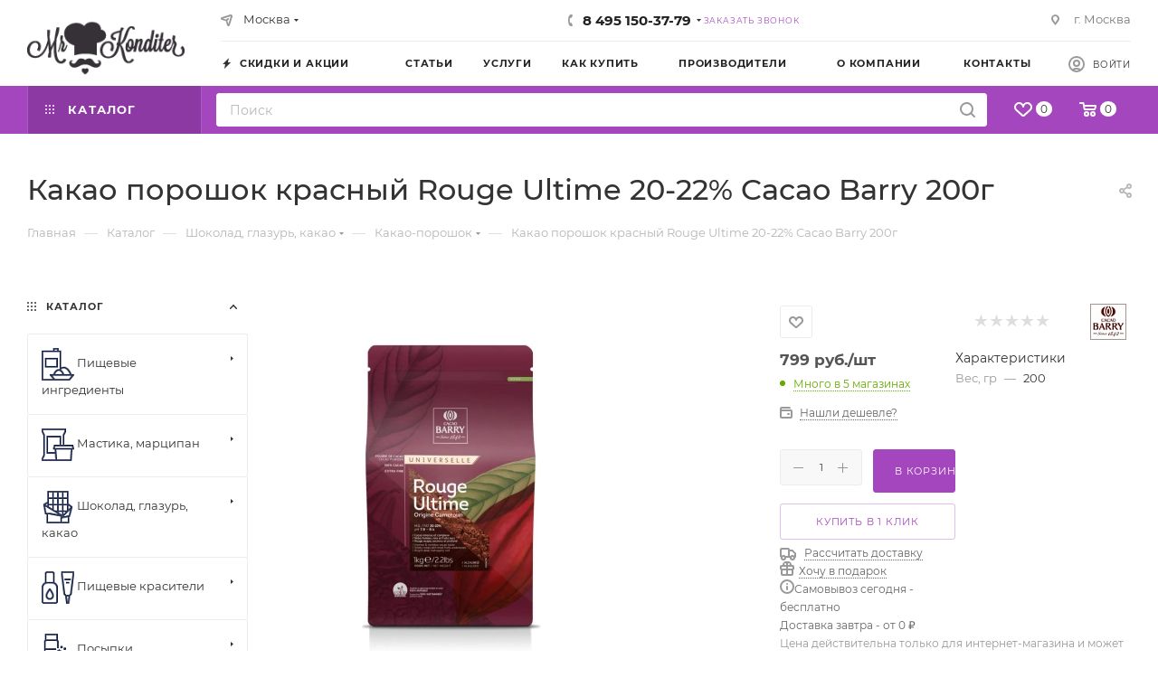

--- FILE ---
content_type: text/html; charset=UTF-8
request_url: https://mrkonditer.ru/catalog/kakao_poroshok_krasnyy_rouge_ultime_20_22_cacao_barry_200g/
body_size: 87185
content:
<!DOCTYPE html>
<html xmlns="http://www.w3.org/1999/xhtml" xml:lang="ru" lang="ru">
<head><link rel="canonical" href="https://mrkonditer.ru/catalog/kakao_poroshok_krasnyy_rouge_ultime_20_22_cacao_barry_200g/"/>
<title>Какао порошок красный Rouge Ultime 20-22% Cacao Barry 200г купить в Москве | Интернет магазин MrKonditer</title>
<meta name="viewport" content="initial-scale=1.0, width=device-width, maximum-scale=1"/>
<meta name="HandheldFriendly" content="true"/>
<meta name="yes" content="yes"/>
<meta name="apple-mobile-web-app-status-bar-style" content="black"/>
<meta name="SKYPE_TOOLBAR" content="SKYPE_TOOLBAR_PARSER_COMPATIBLE"/>
<meta http-equiv="Content-Type" content="text/html; charset=UTF-8"/>
<meta name="robots" content="index,follow"/>
<meta name="description" content="Какао порошок красный Rouge Ultime 20-22% Cacao Barry 200г: описание, фото, характеристики, цены. Купить в Москве с доставкой по России в интернет-магазине MrKonditer ☎ 8-800-555-3779"/>
<script data-skip-moving="true">(function(w,d,n){var cl="bx-core";var ht=d.documentElement;var htc=ht?ht.className:undefined;if(htc===undefined||htc.indexOf(cl)!==-1){return;}var ua=n.userAgent;if(/(iPad;)|(iPhone;)/i.test(ua)){cl+=" bx-ios";}else if(/Windows/i.test(ua)){cl+=' bx-win';}else if(/Macintosh/i.test(ua)){cl+=" bx-mac";}else if(/Linux/i.test(ua)&&!/Android/i.test(ua)){cl+=" bx-linux";}else if(/Android/i.test(ua)){cl+=" bx-android";}cl+=(/(ipad|iphone|android|mobile|touch)/i.test(ua)?" bx-touch":" bx-no-touch");cl+=w.devicePixelRatio&&w.devicePixelRatio>=2?" bx-retina":" bx-no-retina";if(/AppleWebKit/.test(ua)){cl+=" bx-chrome";}else if(/Opera/.test(ua)){cl+=" bx-opera";}else if(/Firefox/.test(ua)){cl+=" bx-firefox";}ht.className=htc?htc+" "+cl:cl;})(window,document,navigator);</script>
<link href="/bitrix/A.js,,_intranet,,_intranet-common.min.css,,q166378114861199+js,,_ui,,_design-tokens,,_dist,,_ui.design-tokens.min.css,,q171647574823463+js,,_ui,,_fonts,,_opensans,,_ui.font.opensans.min.css,,q16637811272320+js,,_main,,_popup,,_dist,,_main.popup.bundle.min.css,,q175127465728056+cache,,_css,,_s1,,_aspro_max,,_page_466087e579c298a8b8ab441c395dfcdc,,_page_466087e579c298a8b8ab441c395dfcdc_v1.css,,q1768930245160412+cache,,_css,,_s1,,_aspro_max,,_default_092b7e6458ccbff21231c583deb26d44,,_default_092b7e6458ccbff21231c583deb26d44_v1.css,,q176893024558674+panel,,_main,,_popup.min.css,,q167170789120774,Mcc.Y_aMkuki9z.css.pagespeed.cf.VgYzffBja0.css" rel="stylesheet"/>
<link href="/bitrix/cache/css/s1/aspro_max/template_c953d9d2f7b6c05b16bff5eceb5e4a32/A.template_c953d9d2f7b6c05b16bff5eceb5e4a32_v1.css,q17689302031171164.pagespeed.cf.vvro_Er1iI.css" data-template-style="true" rel="stylesheet"/>
<script type="extension/settings" data-extension="currency.currency-core">{"region":"ru"}</script>
<style data-skip-moving="true">.iti__hide{display:none}</style>
<meta name="theme-color" content="#a447bf">
<style>:root{--theme-base-color:#a447bf;--theme-base-opacity-color: #a447bf1a;--theme-base-color-hue:287;--theme-base-color-saturation:48%;--theme-base-color-lightness:51%}</style>
<style>html{--theme-page-width:1348px;--theme-page-width-padding:30px}</style>
<link href="/bitrix/templates/aspro_max/css/print.min.css,q167455398721755.pagespeed.ce.-ETbKOYe3W.css" data-template-style="true" rel="stylesheet" media="print">
<script data-skip-moving="true" src="/bitrix/js/main/jquery/jquery-2.2.4.min.js.pagespeed.jm.pJg2D_p7ze.js"></script>
<script data-skip-moving="true" src="/bitrix/templates/aspro_max/js/speed.min.js,q=1723570835.pagespeed.ce.yXB1lBBbSJ.js"></script>
<link rel="shortcut icon" href="/favicon.png" type="image/png"/>
<link rel="apple-touch-icon" sizes="180x180" href="/upload/CMax/fcf/icon-180px.png"/>
<meta property="og:description" content="Какао порошок красный Rouge Ultime 20-22% Cacao Barry 200г: описание, фото, характеристики, цены. Купить в Москве с доставкой по России в интернет-магазине MrKonditer ☎ 8-800-555-3779"/>
<meta property="og:image" content="https://mrkonditer.ru/upload/iblock/abd/hi0qvh6scisxilm5u644y8ef42djeb5g/0jGP8BZckP.jpeg"/>
<link rel="image_src" href="https://mrkonditer.ru/upload/iblock/abd/hi0qvh6scisxilm5u644y8ef42djeb5g/0jGP8BZckP.jpeg"/>
<meta property="og:title" content="Какао порошок красный Rouge Ultime 20-22% Cacao Barry 200г купить в Москве | Интернет магазин MrKonditer"/>
<meta property="og:type" content="website"/>
<meta property="og:url" content="https://mrkonditer.ru/catalog/kakao_poroshok_krasnyy_rouge_ultime_20_22_cacao_barry_200g/"/>
<style>html{--theme-items-gap:32px;--fixed-header:80px;--fixed-tabs:49px}</style>	<style>.clsw-1{fill:#fff;fill-rule:evenodd}</style><style>.cls-1{fill:#999;fill-rule:evenodd}</style><style>.cls-1{fill:#999;fill-rule:evenodd}</style><style>.cls-1{fill:#999;fill-rule:evenodd}</style><style>.cls-1{fill:#999;fill-rule:evenodd}</style></head>
<body class=" site_s1  fill_bg_n catalog-delayed-btn-Y theme-light" id="main" data-site="/">
<div id="panel"></div>
<div id="ajax_basket"></div>
<div class="cd-modal-bg"></div>
<script data-skip-moving="true">var solutionName='arMaxOptions';</script>
<script src="/bitrix/templates/aspro_max/js/setTheme.php?site_id=s1&site_dir=/" data-skip-moving="true"></script>
<div class="wrapper1  header_bgcolored long_header2 colored_header with_left_block  catalog_page basket_normal basket_fill_COLOR side_LEFT block_side_NORMAL catalog_icons_Y banner_auto with_fast_view mheader-v1 header-v6 header-font-lower_N regions_Y title_position_LEFT footer-v1 front-vindex1 mfixed_Y mfixed_view_always title-v3 lazy_N with_phones compact-catalog dark-hover-overlay normal-catalog-img landing-normal big-banners-mobile-normal bottom-icons-panel-Y compact-breadcrumbs-slider catalog-delayed-btn-Y  ">
<a style="display: none" href="/">Москва</a>
<a style="display: none" href="/">Санкт-Петербург</a>
<a style="display: none" href="/">Нижний Новгород</a>
<a style="display: none" href="/">Казань</a>
<a style="display: none" href="/">Новосибирск</a>
<a style="display: none" href="/">Красноярск</a>
<a style="display: none" href="/">Краснодар</a>
<a style="display: none" href="/">Владимир</a>
<a style="display: none" href="/">Тверь</a>
<div class="mega_fixed_menu scrollblock">
<div class="maxwidth-theme">
<svg class="svg svg-close" width="14" height="14" viewBox="0 0 14 14">
<path data-name="Rounded Rectangle 568 copy 16" d="M1009.4,953l5.32,5.315a0.987,0.987,0,0,1,0,1.4,1,1,0,0,1-1.41,0L1008,954.4l-5.32,5.315a0.991,0.991,0,0,1-1.4-1.4L1006.6,953l-5.32-5.315a0.991,0.991,0,0,1,1.4-1.4l5.32,5.315,5.31-5.315a1,1,0,0,1,1.41,0,0.987,0.987,0,0,1,0,1.4Z" transform="translate(-1001 -946)"></path>
</svg>
<i class="svg svg-close mask arrow"></i>
<div class="row">
<div class="col-md-9">
<div class="left_menu_block">
<div class="logo_block flexbox flexbox--row align-items-normal">
<div class="logo">
<a href="/"><img src="/upload/CMax/6f3/logo.png" alt="Интернет-магазин для кондитера" title="Интернет-магазин для кондитера" data-src=""/></a>	</div>
<div class="top-description addr">
Интернет-магазин
для кондитеров	</div>
</div>
<div class="search_block">
<div class="search_wrap">
<div class="search-block">
<div class="inline-search-block with-close fixed">
<div class="maxwidth-theme">
<div class="row">
<div class="col-md-12">
<div class="search-wrapper">
<div id="title-search_mega_menu">
<form action="/catalog/" class="search">
<div class="search-input-div">
<input class="search-input" id="title-search-input_mega_menu" type="text" name="q" value="" placeholder="Поиск" size="20" maxlength="50" autocomplete="off"/>
</div>
<div class="search-button-div">
<button class="btn btn-search" type="submit" name="s" value="Найти"><i class="svg inline  svg-inline-search2" aria-hidden="true"><svg class="" width="17" height="17" viewBox="0 0 17 17" aria-hidden="true"><path class="cls-1" d="M16.709,16.719a1,1,0,0,1-1.412,0l-3.256-3.287A7.475,7.475,0,1,1,15,7.5a7.433,7.433,0,0,1-1.549,4.518l3.258,3.289A1,1,0,0,1,16.709,16.719ZM7.5,2A5.5,5.5,0,1,0,13,7.5,5.5,5.5,0,0,0,7.5,2Z"></path></svg></i></button>
<span class="close-block inline-search-hide"><span class="svg svg-close close-icons"></span></span>
</div>
</form>
</div>
</div>
</div>
</div>
</div>
</div>
</div>
</div>
</div>
<div class="burger_menu_wrapper">
<div class="top_link_wrapper">
<div class="menu-item dropdown catalog wide_menu   active">
<div class="wrap">
<a class="dropdown-toggle" href="/catalog/">
<div class="link-title color-theme-hover">
<i class="svg inline  svg-inline-icon_catalog" aria-hidden="true"><svg xmlns="http://www.w3.org/2000/svg" width="10" height="10" viewBox="0 0 10 10"><path data-name="Rounded Rectangle 969 copy 7" class="cls-1" d="M644,76a1,1,0,1,1-1,1A1,1,0,0,1,644,76Zm4,0a1,1,0,1,1-1,1A1,1,0,0,1,648,76Zm4,0a1,1,0,1,1-1,1A1,1,0,0,1,652,76Zm-8,4a1,1,0,1,1-1,1A1,1,0,0,1,644,80Zm4,0a1,1,0,1,1-1,1A1,1,0,0,1,648,80Zm4,0a1,1,0,1,1-1,1A1,1,0,0,1,652,80Zm-8,4a1,1,0,1,1-1,1A1,1,0,0,1,644,84Zm4,0a1,1,0,1,1-1,1A1,1,0,0,1,648,84Zm4,0a1,1,0,1,1-1,1A1,1,0,0,1,652,84Z" transform="translate(-643 -76)"/></svg></i>	Каталог	</div>
</a>
<span class="tail"></span>
<div class="burger-dropdown-menu row">
<div class="menu-wrapper">
<div class="col-md-4 dropdown-submenu  has_img">
<a href="/catalog/ingredienty/" class="color-theme-hover" title="Пищевые ингредиенты">
<span class="name option-font-bold">Пищевые ингредиенты</span>
</a>
<div class="burger-dropdown-menu toggle_menu">
<div class="menu-item   ">
<a href="/catalog/ingredienty/zhelatin_pektin_agar_krakhmal_i_drugie_zagustiteli/" title="Желатин, пектин, агар, крахмал и другие загустители">
<span class="name color-theme-hover">Желатин, пектин, агар, крахмал и другие загустители</span>
</a>
</div>
<div class="menu-item   ">
<a href="/catalog/ingredienty/sakhar_siropy_zameniteli_sakhara/" title="Сахар, сиропы, заменители сахара">
<span class="name color-theme-hover">Сахар, сиропы, заменители сахара</span>
</a>
</div>
<div class="menu-item   ">
<a href="/catalog/ingredienty/konditerskie_kremy_slivki/" title="Сливки, сыр, масло">
<span class="name color-theme-hover">Сливки, сыр, масло</span>
</a>
</div>
<div class="menu-item   ">
<a href="/catalog/ingredienty/dobavki_i_uluchshiteli/" title="Прочие ингредиенты">
<span class="name color-theme-hover">Прочие ингредиенты</span>
</a>
</div>
<div class="menu-item   ">
<a href="/catalog/ingredienty/muka_i_orekhi/" title="Мука и орехи">
<span class="name color-theme-hover">Мука и орехи</span>
</a>
</div>
<div class="menu-item   ">
<a href="/catalog/ingredienty/desertnye_pasty/" title="Десертные пасты">
<span class="name color-theme-hover">Десертные пасты</span>
</a>
</div>
<div class="menu-item   ">
<a href="/catalog/ingredienty/aromatizatory/" title="Ароматизаторы">
<span class="name color-theme-hover">Ароматизаторы</span>
</a>
</div>
<div class="menu-item   ">
<a href="/catalog/ingredienty/gotovye_polufabrikaty/" title="Готовые полуфабрикаты">
<span class="name color-theme-hover">Готовые полуфабрикаты</span>
</a>
</div>
<div class="menu-item   ">
<a href="/catalog/ingredienty/dzhemy_fruktovye/" title="Джемы фруктовые">
<span class="name color-theme-hover">Джемы фруктовые</span>
</a>
</div>
<div class="menu-item   ">
<a href="/catalog/ingredienty/sublimirovannye_yagody_i_frukty/" title="Сублимированные ягоды и фрукты">
<span class="name color-theme-hover">Сублимированные ягоды и фрукты</span>
</a>
</div>
<div class="menu-item   ">
<a href="/catalog/ingredienty/fruktovoe_pyure/" title="Фруктовое пюре">
<span class="name color-theme-hover">Фруктовое пюре</span>
</a>
</div>
<div class="menu-item   ">
<a href="/catalog/ingredienty/vanilnaya_produktsiya/" title="Ванильная продукция">
<span class="name color-theme-hover">Ванильная продукция</span>
</a>
</div>
</div>
</div>
<div class="col-md-4 dropdown-submenu  has_img">
<a href="/catalog/mastika_martsipan/" class="color-theme-hover" title="Мастика, марципан">
<span class="name option-font-bold">Мастика, марципан</span>
</a>
<div class="burger-dropdown-menu toggle_menu">
<div class="menu-item   ">
<a href="/catalog/mastika_martsipan/sakharnaya_mastika_sladkiy_shelk/" title="Сахарная мастика Сладкий шелк">
<span class="name color-theme-hover">Сахарная мастика Сладкий шелк</span>
</a>
</div>
<div class="menu-item   ">
<a href="/catalog/mastika_martsipan/sakharnaya_mastika_polen_vizyon/" title="Сахарная мастика POLEN VIZYON">
<span class="name color-theme-hover">Сахарная мастика POLEN VIZYON</span>
</a>
</div>
<div class="menu-item   ">
<a href="/catalog/mastika_martsipan/sakharnaya_mastika_top_dekor/" title="Сахарная мастика Топ Декор">
<span class="name color-theme-hover">Сахарная мастика Топ Декор</span>
</a>
</div>
<div class="menu-item   ">
<a href="/catalog/mastika_martsipan/sakharnaya_mastika_irca/" title="Сахарная мастика IRCA">
<span class="name color-theme-hover">Сахарная мастика IRCA</span>
</a>
</div>
<div class="menu-item   ">
<a href="/catalog/mastika_martsipan/sakharnaya_mastika_laped/" title="Сахарная мастика LAPED">
<span class="name color-theme-hover">Сахарная мастика LAPED</span>
</a>
</div>
<div class="menu-item   ">
<a href="/catalog/mastika_martsipan/zagustitel_dlya_mastiki/" title="Добавки для мастики">
<span class="name color-theme-hover">Добавки для мастики</span>
</a>
</div>
<div class="menu-item   ">
<a href="/catalog/mastika_martsipan/martsipan/" title="Марципан">
<span class="name color-theme-hover">Марципан</span>
</a>
</div>
</div>
</div>
<div class="col-md-4 dropdown-submenu  has_img">
<a href="/catalog/shokolad_glazur_kakao/" class="color-theme-hover" title="Шоколад, глазурь, какао">
<span class="name option-font-bold">Шоколад, глазурь, какао</span>
</a>
<div class="burger-dropdown-menu toggle_menu">
<div class="menu-item   ">
<a href="/catalog/shokolad_glazur_kakao/kakao_poroshok/" title="Какао-порошок">
<span class="name color-theme-hover">Какао-порошок</span>
</a>
</div>
<div class="menu-item   ">
<a href="/catalog/shokolad_glazur_kakao/kakao_maslo/" title="Какао-масло">
<span class="name color-theme-hover">Какао-масло</span>
</a>
</div>
<div class="menu-item   ">
<a href="/catalog/shokolad_glazur_kakao/glazur/" title="Глазурь шоколадная">
<span class="name color-theme-hover">Глазурь шоколадная</span>
</a>
</div>
<div class="menu-item   ">
<a href="/catalog/shokolad_glazur_kakao/dekor_shokoladnyy/" title="Декор шоколадный">
<span class="name color-theme-hover">Декор шоколадный</span>
</a>
</div>
<div class="menu-item   ">
<a href="/catalog/shokolad_glazur_kakao/shokolad_cacao_barry/" title="Шоколад Cacao Barry">
<span class="name color-theme-hover">Шоколад Cacao Barry</span>
</a>
</div>
<div class="menu-item   ">
<a href="/catalog/shokolad_glazur_kakao/shokolad_barry_callebaut/" title="Шоколад Callebaut">
<span class="name color-theme-hover">Шоколад Callebaut</span>
</a>
</div>
<div class="menu-item   ">
<a href="/catalog/shokolad_glazur_kakao/shokolad_chocovic/" title="Шоколад Chocovic">
<span class="name color-theme-hover">Шоколад Chocovic</span>
</a>
</div>
<div class="menu-item   ">
<a href="/catalog/shokolad_glazur_kakao/shokolad_sicao/" title="Шоколад Sicao">
<span class="name color-theme-hover">Шоколад Sicao</span>
</a>
</div>
<div class="menu-item   ">
<a href="/catalog/shokolad_glazur_kakao/shokolad_irca/" title="Шоколад Irca">
<span class="name color-theme-hover">Шоколад Irca</span>
</a>
</div>
<div class="menu-item   ">
<a href="/catalog/shokolad_glazur_kakao/shokolad_tomer/" title="Шоколад Томер">
<span class="name color-theme-hover">Шоколад Томер</span>
</a>
</div>
<div class="menu-item   ">
<a href="/catalog/shokolad_glazur_kakao/shokolad_altinmarka/" title="Шоколад Altinmarka">
<span class="name color-theme-hover">Шоколад Altinmarka</span>
</a>
</div>
<div class="menu-item   ">
<a href="/catalog/shokolad_glazur_kakao/shokoladnyy_velyur/" title="Шоколадный велюр">
<span class="name color-theme-hover">Шоколадный велюр</span>
</a>
</div>
<div class="menu-item collapsed  ">
<a href="/catalog/shokolad_glazur_kakao/shokolad_carma/" title="Шоколад Carma">
<span class="name color-theme-hover">Шоколад Carma</span>
</a>
</div>
</div>
</div>
<div class="col-md-4 dropdown-submenu  has_img">
<a href="/catalog/pishchevye_krasiteli/" class="color-theme-hover" title="Пищевые красители">
<span class="name option-font-bold">Пищевые красители</span>
</a>
<div class="burger-dropdown-menu toggle_menu">
<div class="menu-item   ">
<a href="/catalog/pishchevye_krasiteli/krasiteli_art_color_pro_vodorastvorimye/" title="Красители Art Color Pro водорастворимые">
<span class="name color-theme-hover">Красители Art Color Pro водорастворимые</span>
</a>
</div>
<div class="menu-item   ">
<a href="/catalog/pishchevye_krasiteli/krasiteli_art_color_choco_zhirorastvorimye/" title="Красители Art Color choco жирорастворимые">
<span class="name color-theme-hover">Красители Art Color choco жирорастворимые</span>
</a>
</div>
<div class="menu-item   ">
<a href="/catalog/pishchevye_krasiteli/krasiteli_s_raspylitelem_nativa_konditer/" title="Красители с распылителем Натива Кондитер">
<span class="name color-theme-hover">Красители с распылителем Натива Кондитер</span>
</a>
</div>
<div class="menu-item   ">
<a href="/catalog/pishchevye_krasiteli/zhirorastvorimye_krasiteli_top_dekor/" title="Жирорастворимые красители Топ Декор">
<span class="name color-theme-hover">Жирорастворимые красители Топ Декор</span>
</a>
</div>
<div class="menu-item   ">
<a href="/catalog/pishchevye_krasiteli/zhidkie_krasiteli_top_produkt/" title="Водорастворимые красители Топ Декор">
<span class="name color-theme-hover">Водорастворимые красители Топ Декор</span>
</a>
</div>
<div class="menu-item   ">
<a href="/catalog/pishchevye_krasiteli/pishchevye_gelevye_krasiteli_kredo/" title="Красители KREDA водорастворимые">
<span class="name color-theme-hover">Красители KREDA водорастворимые</span>
</a>
</div>
<div class="menu-item   ">
<a href="/catalog/pishchevye_krasiteli/gelevye_krasiteli_food_colours/" title="Гелевые красители Food Colours">
<span class="name color-theme-hover">Гелевые красители Food Colours</span>
</a>
</div>
<div class="menu-item   ">
<a href="/catalog/pishchevye_krasiteli/gelevye_krasiteli_kreda_zhirorastvorimye/" title="Красители KREDA жирорастворимые">
<span class="name color-theme-hover">Красители KREDA жирорастворимые</span>
</a>
</div>
<div class="menu-item   ">
<a href="/catalog/pishchevye_krasiteli/blesk_pishchevoy_glittery/" title="Блеск пищевой, глиттеры">
<span class="name color-theme-hover">Блеск пищевой, глиттеры</span>
</a>
</div>
<div class="menu-item   ">
<a href="/catalog/pishchevye_krasiteli/naturalnye_krasiteli_mixie/" title="Натуральные красители MIXIE">
<span class="name color-theme-hover">Натуральные красители MIXIE</span>
</a>
</div>
<div class="menu-item   ">
<a href="/catalog/pishchevye_krasiteli/gelevye_krasiteli_mixie/" title="Гелевые красители MIXIE">
<span class="name color-theme-hover">Гелевые красители MIXIE</span>
</a>
</div>
<div class="menu-item   ">
<a href="/catalog/pishchevye_krasiteli/pishchevye_flomastery/" title="Пищевые фломастеры">
<span class="name color-theme-hover">Пищевые фломастеры</span>
</a>
</div>
<div class="menu-item collapsed  ">
<a href="/catalog/pishchevye_krasiteli/sukhie_krasiteli_roha_vodorastvorimye/" title="Сухие красители ROHA водорастворимые">
<span class="name color-theme-hover">Сухие красители ROHA водорастворимые</span>
</a>
</div>
<div class="menu-item collapsed  ">
<a href="/catalog/pishchevye_krasiteli/sukhie_krasiteli_roha_zhirorastvorimye/" title="Сухие красители ROHA жирорастворимые">
<span class="name color-theme-hover">Сухие красители ROHA жирорастворимые</span>
</a>
</div>
<div class="menu-item collapsed  ">
<a href="/catalog/pishchevye_krasiteli/kraski_dlya_aerografa/" title="Краски для аэрографа">
<span class="name color-theme-hover">Краски для аэрографа</span>
</a>
</div>
<div class="menu-item collapsed  ">
<a href="/catalog/pishchevye_krasiteli/dioksid_titana/" title="Диоксид титана">
<span class="name color-theme-hover">Диоксид титана</span>
</a>
</div>
<div class="menu-item collapsed  ">
<a href="/catalog/pishchevye_krasiteli/pyltsa_pishchevaya/" title="Пыльца пищевая">
<span class="name color-theme-hover">Пыльца пищевая</span>
</a>
</div>
<div class="menu-item collapsed  ">
<a href="/catalog/pishchevye_krasiteli/krasiteli_guzman_vodorastvorimye/" title="Красители GUZMAN водорастворимые">
<span class="name color-theme-hover">Красители GUZMAN водорастворимые</span>
</a>
</div>
<div class="menu-item collapsed  ">
<a href="/catalog/pishchevye_krasiteli/krasiteli_guzman_zhirorastvorimye/" title="Красители GUZMAN жирорастворимые">
<span class="name color-theme-hover">Красители GUZMAN жирорастворимые</span>
</a>
</div>
</div>
</div>
<div class="col-md-4 dropdown-submenu  has_img">
<a href="/catalog/posypki_konditerskie/" class="color-theme-hover" title="Посыпки кондитерские">
<span class="name option-font-bold">Посыпки кондитерские</span>
</a>
<div class="burger-dropdown-menu toggle_menu">
<div class="menu-item   ">
<a href="/catalog/posypki_konditerskie/posypki_shariki/" title="Посыпки Шарики">
<span class="name color-theme-hover">Посыпки Шарики</span>
</a>
</div>
<div class="menu-item   ">
<a href="/catalog/posypki_konditerskie/miksy_posypok/" title="Миксы посыпок">
<span class="name color-theme-hover">Миксы посыпок</span>
</a>
</div>
<div class="menu-item   ">
<a href="/catalog/posypki_konditerskie/figurnye_posypki/" title="Фигурные посыпки">
<span class="name color-theme-hover">Фигурные посыпки</span>
</a>
</div>
<div class="menu-item   ">
<a href="/catalog/posypki_konditerskie/posypki_melkiy_opt/" title="Посыпки мелкий опт">
<span class="name color-theme-hover">Посыпки мелкий опт</span>
</a>
</div>
<div class="menu-item   ">
<a href="/catalog/posypki_konditerskie/risovoe_drazhe/" title="Рисовое драже">
<span class="name color-theme-hover">Рисовое драже</span>
</a>
</div>
</div>
</div>
<div class="col-md-4 dropdown-submenu  has_img">
<a href="/catalog/ukrasheniya/" class="color-theme-hover" title="Украшения">
<span class="name option-font-bold">Украшения</span>
</a>
<div class="burger-dropdown-menu toggle_menu">
<div class="menu-item   ">
<a href="/catalog/ukrasheniya/shokoladnye_ukrasheniya_i_perevodnye_listy/" title="Шоколадные украшения и переводные листы">
<span class="name color-theme-hover">Шоколадные украшения и переводные листы</span>
</a>
</div>
<div class="menu-item   ">
<a href="/catalog/ukrasheniya/aysing_sakharnaya_glazur/" title="Айсинг, сахарная глазурь">
<span class="name color-theme-hover">Айсинг, сахарная глазурь</span>
</a>
</div>
<div class="menu-item   ">
<a href="/catalog/ukrasheniya/glazuri_i_geli/" title="Глазури и гели для покрытия">
<span class="name color-theme-hover">Глазури и гели для покрытия</span>
</a>
</div>
<div class="menu-item   ">
<a href="/catalog/ukrasheniya/sakharnye_ukrasheniya/" title="Сахарные цветы">
<span class="name color-theme-hover">Сахарные цветы</span>
</a>
</div>
<div class="menu-item   ">
<a href="/catalog/ukrasheniya/ledentsy_marshmellou/" title="Леденцы, Маршмеллоу">
<span class="name color-theme-hover">Леденцы, Маршмеллоу</span>
</a>
</div>
<div class="menu-item   ">
<a href="/catalog/ukrasheniya/vafelnye_ukrasheniya/" title="Вафельные рожки">
<span class="name color-theme-hover">Вафельные рожки</span>
</a>
</div>
<div class="menu-item   ">
<a href="/catalog/ukrasheniya/vafelnye_tsvety_i_ukrasheniya/" title="Вафельные цветы и украшения">
<span class="name color-theme-hover">Вафельные цветы и украшения</span>
</a>
</div>
<div class="menu-item   ">
<a href="/catalog/ukrasheniya/sakharnye_figurki/" title="Сахарные фигурки">
<span class="name color-theme-hover">Сахарные фигурки</span>
</a>
</div>
<div class="menu-item   ">
<a href="/catalog/ukrasheniya/sukhie_tsvety/" title="Сухие цветы">
<span class="name color-theme-hover">Сухие цветы</span>
</a>
</div>
<div class="menu-item   ">
<a href="/catalog/ukrasheniya/pishchevoe_zoloto_i_serebro/" title="Пищевое золото и серебро">
<span class="name color-theme-hover">Пищевое золото и серебро</span>
</a>
</div>
</div>
</div>
<div class="col-md-4 dropdown-submenu  has_img">
<a href="/catalog/pishchevaya_pechat/" class="color-theme-hover" title="Пищевая печать">
<span class="name option-font-bold">Пищевая печать</span>
</a>
<div class="burger-dropdown-menu toggle_menu">
<div class="menu-item   ">
<a href="/catalog/pishchevaya_pechat/sedobnaya_pishchevaya_bumaga/" title="Съедобная пищевая бумага">
<span class="name color-theme-hover">Съедобная пищевая бумага</span>
</a>
</div>
<div class="menu-item   ">
<a href="/catalog/pishchevaya_pechat/raspechatka_sedobnykh_izobrazheniy/" title="Распечатка съедобных изображений">
<span class="name color-theme-hover">Распечатка съедобных изображений</span>
</a>
</div>
<div class="menu-item   ">
<a href="/catalog/pishchevaya_pechat/oborudovanie_/" title="Оборудование ">
<span class="name color-theme-hover">Оборудование </span>
</a>
</div>
</div>
</div>
<div class="col-md-4 dropdown-submenu  has_img">
<a href="/catalog/upakovka_korobki/" class="color-theme-hover" title="Упаковка, коробки">
<span class="name option-font-bold">Упаковка, коробки</span>
</a>
<div class="burger-dropdown-menu toggle_menu">
<div class="menu-item   ">
<a href="/catalog/upakovka_korobki/korobki_dlya_tortov/" title="Упаковка для торта">
<span class="name color-theme-hover">Упаковка для торта</span>
</a>
</div>
<div class="menu-item   ">
<a href="/catalog/upakovka_korobki/upakovka_dlya_kapkeykov/" title="Упаковка для маффинов/капкейков">
<span class="name color-theme-hover">Упаковка для маффинов/капкейков</span>
</a>
</div>
<div class="menu-item   ">
<a href="/catalog/upakovka_korobki/upakovka_dlya_makaron/" title="Упаковка для  Макарунс">
<span class="name color-theme-hover">Упаковка для Макарунс</span>
</a>
</div>
<div class="menu-item   ">
<a href="/catalog/upakovka_korobki/upakovka_dlya_pryanikov_i_zefira/" title="Упаковка для пряников и зефира">
<span class="name color-theme-hover">Упаковка для пряников и зефира</span>
</a>
</div>
<div class="menu-item   ">
<a href="/catalog/upakovka_korobki/upakovka_dlya_keyk_popsov/" title="Упаковка для кейк-попсов">
<span class="name color-theme-hover">Упаковка для кейк-попсов</span>
</a>
</div>
<div class="menu-item   ">
<a href="/catalog/upakovka_korobki/lenty/" title="Ленты">
<span class="name color-theme-hover">Ленты</span>
</a>
</div>
<div class="menu-item   ">
<a href="/catalog/upakovka_korobki/kremanki/" title="Креманки">
<span class="name color-theme-hover">Креманки</span>
</a>
</div>
<div class="menu-item   ">
<a href="/catalog/upakovka_korobki/shpazhki_lozhki_palochki/" title="Шпажки, ложки, палочки">
<span class="name color-theme-hover">Шпажки, ложки, палочки</span>
</a>
</div>
<div class="menu-item   ">
<a href="/catalog/upakovka_korobki/upakovka_dlya_bento_tortov/" title="Упаковка для Бенто-тортов">
<span class="name color-theme-hover">Упаковка для Бенто-тортов</span>
</a>
</div>
<div class="menu-item   ">
<a href="/catalog/upakovka_korobki/bumaga_i_bumazhnyy_napolnitel/" title="Бумага и бумажный наполнитель">
<span class="name color-theme-hover">Бумага и бумажный наполнитель</span>
</a>
</div>
<div class="menu-item   ">
<a href="/catalog/upakovka_korobki/upakovka_dlya_konfet_i_shokolada/" title="Упаковка для конфет и шоколада">
<span class="name color-theme-hover">Упаковка для конфет и шоколада</span>
</a>
</div>
<div class="menu-item   ">
<a href="/catalog/upakovka_korobki/pakety_nakleyki/" title="Пакеты, наклейки">
<span class="name color-theme-hover">Пакеты, наклейки</span>
</a>
</div>
</div>
</div>
<div class="col-md-4 dropdown-submenu  has_img">
<a href="/catalog/podlozhki_podstavki_dlya_torta/" class="color-theme-hover" title="Подложки/подставки для торта">
<span class="name option-font-bold">Подложки/подставки для торта</span>
</a>
<div class="burger-dropdown-menu toggle_menu">
<div class="menu-item   ">
<a href="/catalog/podlozhki_podstavki_dlya_torta/podlozhki_dlya_torta_0_8mm/" title="Подложки для торта 0,8 мм">
<span class="name color-theme-hover">Подложки для торта 0,8 мм</span>
</a>
</div>
<div class="menu-item   ">
<a href="/catalog/podlozhki_podstavki_dlya_torta/podlozhki_usilennye_dlya_torta_1_5_mm/" title="Подложки усиленные для торта 1,5 мм">
<span class="name color-theme-hover">Подложки усиленные для торта 1,5 мм</span>
</a>
</div>
<div class="menu-item   ">
<a href="/catalog/podlozhki_podstavki_dlya_torta/podlozhki_dlya_torta_2_5_mm/" title="Подложки усиленные для торта 2,5 мм">
<span class="name color-theme-hover">Подложки усиленные для торта 2,5 мм</span>
</a>
</div>
<div class="menu-item   ">
<a href="/catalog/podlozhki_podstavki_dlya_torta/podlozhki_usilennye_dlya_torta_3_3_2_mm/" title="Подложки усиленные для торта 3-3,2 мм">
<span class="name color-theme-hover">Подложки усиленные для торта 3-3,2 мм</span>
</a>
</div>
<div class="menu-item   ">
<a href="/catalog/podlozhki_podstavki_dlya_torta/podlozhki_dlya_torta_figurnye/" title="Подложки для торта фигурные">
<span class="name color-theme-hover">Подложки для торта фигурные</span>
</a>
</div>
<div class="menu-item   ">
<a href="/catalog/podlozhki_podstavki_dlya_torta/podlozhki_dlya_pirozhnykh/" title="Подложки для пирожных">
<span class="name color-theme-hover">Подложки для пирожных</span>
</a>
</div>
<div class="menu-item   ">
<a href="/catalog/podlozhki_podstavki_dlya_torta/podlozhki_s_dekorom/" title="Подложки с декором">
<span class="name color-theme-hover">Подложки с декором</span>
</a>
</div>
<div class="menu-item   ">
<a href="/catalog/podlozhki_podstavki_dlya_torta/podnosy/" title="Подносы">
<span class="name color-theme-hover">Подносы</span>
</a>
</div>
<div class="menu-item   ">
<a href="/catalog/podlozhki_podstavki_dlya_torta/podstavki/" title="Подставки">
<span class="name color-theme-hover">Подставки</span>
</a>
</div>
<div class="menu-item   ">
<a href="/catalog/podlozhki_podstavki_dlya_torta/falsh_yarusy_i_diski_iz_penoplasta/" title="Фальш ярусы и диски из пенопласта">
<span class="name color-theme-hover">Фальш ярусы и диски из пенопласта</span>
</a>
</div>
<div class="menu-item   ">
<a href="/catalog/podlozhki_podstavki_dlya_torta/salfetki/" title="Салфетки">
<span class="name color-theme-hover">Салфетки</span>
</a>
</div>
<div class="menu-item   ">
<a href="/catalog/podlozhki_podstavki_dlya_torta/podlozhki_iz_lkhdf_i_fanery/" title="Подложки из ЛХДФ и фанеры">
<span class="name color-theme-hover">Подложки из ЛХДФ и фанеры</span>
</a>
</div>
</div>
</div>
<div class="col-md-4 dropdown-submenu  has_img">
<a href="/catalog/instrumenty/" class="color-theme-hover" title="Инструменты">
<span class="name option-font-bold">Инструменты</span>
</a>
<div class="burger-dropdown-menu toggle_menu">
<div class="menu-item   ">
<a href="/catalog/instrumenty/instrumenty_dlya_raboty_s_mastikoy/" title="Инструменты для работы с мастикой">
<span class="name color-theme-hover">Инструменты для работы с мастикой</span>
</a>
</div>
<div class="menu-item   ">
<a href="/catalog/instrumenty/plunzhery_i_vyemki/" title="Плунжеры и выемки">
<span class="name color-theme-hover">Плунжеры и выемки</span>
</a>
</div>
<div class="menu-item   ">
<a href="/catalog/instrumenty/shtampy_i_trafarety/" title="Трафареты для тортов">
<span class="name color-theme-hover">Трафареты для тортов</span>
</a>
</div>
<div class="menu-item   ">
<a href="/catalog/instrumenty/moldy_i_maty_silikonovye/" title="Молды и маты силиконовые">
<span class="name color-theme-hover">Молды и маты силиконовые</span>
</a>
</div>
<div class="menu-item   ">
<a href="/catalog/instrumenty/prochiy_inventar/" title="Прочий инвентарь">
<span class="name color-theme-hover">Прочий инвентарь</span>
</a>
</div>
<div class="menu-item   ">
<a href="/catalog/instrumenty/vyrubki_dlya_pechenya/" title="Вырубки для печенья">
<span class="name color-theme-hover">Вырубки для печенья</span>
</a>
</div>
<div class="menu-item   ">
<a href="/catalog/instrumenty/lopatki_i_shpatelya/" title="Лопатки и шпателя">
<span class="name color-theme-hover">Лопатки и шпателя</span>
</a>
</div>
<div class="menu-item   ">
<a href="/catalog/instrumenty/silikonovye_kovriki/" title="Силиконовые коврики">
<span class="name color-theme-hover">Силиконовые коврики</span>
</a>
</div>
<div class="menu-item   ">
<a href="/catalog/instrumenty/vesy_i_termometry/" title="Весы и термометры">
<span class="name color-theme-hover">Весы и термометры</span>
</a>
</div>
<div class="menu-item   ">
<a href="/catalog/instrumenty/povorotnye_stoly/" title="Поворотные столы">
<span class="name color-theme-hover">Поворотные столы</span>
</a>
</div>
<div class="menu-item   ">
<a href="/catalog/instrumenty/aerografy_i_raspyliteli/" title="Аэрографы и распылители">
<span class="name color-theme-hover">Аэрографы и распылители</span>
</a>
</div>
<div class="menu-item   ">
<a href="/catalog/instrumenty/nozhi_i_struny/" title="Ножи и струны">
<span class="name color-theme-hover">Ножи и струны</span>
</a>
</div>
<div class="menu-item collapsed  ">
<a href="/catalog/instrumenty/skalki/" title="Скалки">
<span class="name color-theme-hover">Скалки</span>
</a>
</div>
<div class="menu-item collapsed  ">
<a href="/catalog/instrumenty/spetsodezhda/" title="Спецодежда">
<span class="name color-theme-hover">Спецодежда</span>
</a>
</div>
</div>
</div>
<div class="col-md-4 dropdown-submenu  has_img">
<a href="/catalog/konditerskie_nasadki_i_meshki/" class="color-theme-hover" title="Кондитерские насадки и мешки">
<span class="name option-font-bold">Кондитерские насадки и мешки</span>
</a>
<div class="burger-dropdown-menu toggle_menu">
<div class="menu-item   ">
<a href="/catalog/konditerskie_nasadki_i_meshki/nasadki_konditerskie/" title="Насадки кондитерские">
<span class="name color-theme-hover">Насадки кондитерские</span>
</a>
</div>
<div class="menu-item   ">
<a href="/catalog/konditerskie_nasadki_i_meshki/nabory_konditerskikh_nasadok/" title="Наборы кондитерских насадок">
<span class="name color-theme-hover">Наборы кондитерских насадок</span>
</a>
</div>
<div class="menu-item   ">
<a href="/catalog/konditerskie_nasadki_i_meshki/meshki_konditerskie/" title="Мешки кондитерские и переходники">
<span class="name color-theme-hover">Мешки кондитерские и переходники</span>
</a>
</div>
<div class="menu-item   ">
<a href="/catalog/konditerskie_nasadki_i_meshki/shpritsy_konditerskie/" title="Шприцы кондитерские">
<span class="name color-theme-hover">Шприцы кондитерские</span>
</a>
</div>
</div>
</div>
<div class="col-md-4 dropdown-submenu  has_img">
<a href="/catalog/bumazhnye_formy_i_kapsuly/" class="color-theme-hover" title="Бумажные формы и капсулы">
<span class="name option-font-bold">Бумажные формы и капсулы</span>
</a>
<div class="burger-dropdown-menu toggle_menu">
<div class="menu-item   ">
<a href="/catalog/bumazhnye_formy_i_kapsuly/kapsuly_bumazhnye_s_bortikom/" title="Капсулы бумажные с бортиком">
<span class="name color-theme-hover">Капсулы бумажные с бортиком</span>
</a>
</div>
<div class="menu-item   ">
<a href="/catalog/bumazhnye_formy_i_kapsuly/kapsuly_bumazhnye_bez_bortika/" title="Капсулы бумажные без бортика">
<span class="name color-theme-hover">Капсулы бумажные без бортика</span>
</a>
</div>
<div class="menu-item   ">
<a href="/catalog/bumazhnye_formy_i_kapsuly/kapsuly_dlya_eklerov/" title="Капсулы для эклеров">
<span class="name color-theme-hover">Капсулы для эклеров</span>
</a>
</div>
<div class="menu-item   ">
<a href="/catalog/bumazhnye_formy_i_kapsuly/formy_tyulpan/" title="Формы тюльпан">
<span class="name color-theme-hover">Формы тюльпан</span>
</a>
</div>
<div class="menu-item   ">
<a href="/catalog/bumazhnye_formy_i_kapsuly/kapsuly_dlya_konfet/" title="Капсулы для конфет">
<span class="name color-theme-hover">Капсулы для конфет</span>
</a>
</div>
<div class="menu-item   ">
<a href="/catalog/bumazhnye_formy_i_kapsuly/formy_dlya_kulichey/" title="Формы для куличей">
<span class="name color-theme-hover">Формы для куличей</span>
</a>
</div>
</div>
</div>
<div class="col-md-4 dropdown-submenu  has_img">
<a href="/catalog/formy_konditerskie/" class="color-theme-hover" title="Формы кондитерские">
<span class="name option-font-bold">Формы кондитерские</span>
</a>
<div class="burger-dropdown-menu toggle_menu">
<div class="menu-item   ">
<a href="/catalog/formy_konditerskie/metallicheskie_koltsa_i_formy_bez_dna/" title="Металлические кольца и формы без дна">
<span class="name color-theme-hover">Металлические кольца и формы без дна</span>
</a>
</div>
<div class="menu-item   ">
<a href="/catalog/formy_konditerskie/razdvizhnye_formy/" title="Раздвижные формы">
<span class="name color-theme-hover">Раздвижные формы</span>
</a>
</div>
<div class="menu-item   ">
<a href="/catalog/formy_konditerskie/formy_so_semnym_dnom/" title="Формы со съемным дном">
<span class="name color-theme-hover">Формы со съемным дном</span>
</a>
</div>
<div class="menu-item   ">
<a href="/catalog/formy_konditerskie/formy_dlya_keksov/" title="Формы для кексов">
<span class="name color-theme-hover">Формы для кексов</span>
</a>
</div>
<div class="menu-item   ">
<a href="/catalog/formy_konditerskie/lenty_bordyurnye_gitarnye_listy/" title="Ленты бордюрные ацетатные, гитарный лист">
<span class="name color-theme-hover">Ленты бордюрные ацетатные, гитарный лист</span>
</a>
</div>
<div class="menu-item   ">
<a href="/catalog/formy_konditerskie/perforirovannye_formy/" title="Перфорированные формы">
<span class="name color-theme-hover">Перфорированные формы</span>
</a>
</div>
<div class="menu-item   ">
<a href="/catalog/formy_konditerskie/pergament_folga_teflonovye_listy/" title="Пергамент, фольга, тефлоновые листы">
<span class="name color-theme-hover">Пергамент, фольга, тефлоновые листы</span>
</a>
</div>
<div class="menu-item   ">
<a href="/catalog/formy_konditerskie/formy_dlya_mussovykh_tortov/" title="Силиконовые формы для тортов и пирожных">
<span class="name color-theme-hover">Силиконовые формы для тортов и пирожных</span>
</a>
</div>
<div class="menu-item   ">
<a href="/catalog/formy_konditerskie/formy_dlya_mussovykh_tortov_i_pirozhnykh_silikomart/" title="Силиконовые формы SilikoMart Италия">
<span class="name color-theme-hover">Силиконовые формы SilikoMart Италия</span>
</a>
</div>
</div>
</div>
<div class="col-md-4 dropdown-submenu  has_img">
<a href="/catalog/formy_dlya_shokolada_i_konfet/" class="color-theme-hover" title="Формы для шоколада и конфет">
<span class="name option-font-bold">Формы для шоколада и конфет</span>
</a>
<div class="burger-dropdown-menu toggle_menu">
<div class="menu-item   ">
<a href="/catalog/formy_dlya_shokolada_i_konfet/plastikovye_formy/" title="Пластиковые формы">
<span class="name color-theme-hover">Пластиковые формы</span>
</a>
</div>
<div class="menu-item   ">
<a href="/catalog/formy_dlya_shokolada_i_konfet/polikarbonat_formy/" title="Поликарбонат формы">
<span class="name color-theme-hover">Поликарбонат формы</span>
</a>
</div>
<div class="menu-item   ">
<a href="/catalog/formy_dlya_shokolada_i_konfet/silikonovye_frmy/" title="Силиконовые формы">
<span class="name color-theme-hover">Силиконовые формы</span>
</a>
</div>
<div class="menu-item   ">
<a href="/catalog/formy_dlya_shokolada_i_konfet/formy_dlya_ledentsov/" title=" Формы для леденцов">
<span class="name color-theme-hover"> Формы для леденцов</span>
</a>
</div>
</div>
</div>
<div class="col-md-4 dropdown-submenu  has_img">
<a href="/catalog/aksessuary_dlya_tsvetov/" class="color-theme-hover" title="Аксессуары для цветов">
<span class="name option-font-bold">Аксессуары для цветов</span>
</a>
<div class="burger-dropdown-menu toggle_menu">
<div class="menu-item   ">
<a href="/catalog/aksessuary_dlya_tsvetov/instrumenty_vaynery/" title="Инструменты, вайнеры">
<span class="name color-theme-hover">Инструменты, вайнеры</span>
</a>
</div>
<div class="menu-item   ">
<a href="/catalog/aksessuary_dlya_tsvetov/tychinki/" title="Тычинки">
<span class="name color-theme-hover">Тычинки</span>
</a>
</div>
<div class="menu-item   ">
<a href="/catalog/aksessuary_dlya_tsvetov/floristicheskaya_lenta_i_provoloka/" title="Флористическая лента и проволока">
<span class="name color-theme-hover">Флористическая лента и проволока</span>
</a>
</div>
</div>
</div>
<div class="col-md-4 dropdown-submenu  has_img">
<a href="/catalog/dekor/" class="color-theme-hover" title="Декор">
<span class="name option-font-bold">Декор</span>
</a>
<div class="burger-dropdown-menu toggle_menu">
<div class="menu-item   ">
<a href="/catalog/dekor/svechi_fontany/" title="Свечи, фонтаны, воздушные шары">
<span class="name color-theme-hover">Свечи, фонтаны, воздушные шары</span>
</a>
</div>
<div class="menu-item   ">
<a href="/catalog/dekor/toppery/" title="Топперы">
<span class="name color-theme-hover">Топперы</span>
</a>
</div>
<div class="menu-item   ">
<a href="/catalog/dekor/figurki/" title="Фигурки">
<span class="name color-theme-hover">Фигурки</span>
</a>
</div>
</div>
</div>
<div class="col-md-4 dropdown-submenu  has_img">
<a href="/catalog/tovary_dlya_prazdnika/" class="color-theme-hover" title="Товары для праздника">
<span class="name option-font-bold">Товары для праздника</span>
</a>
<div class="burger-dropdown-menu toggle_menu">
<div class="menu-item   ">
<a href="/catalog/tovary_dlya_prazdnika/novyy_god_i_rozhdestvo/" title="Новый год и Рождество">
<span class="name color-theme-hover">Новый год и Рождество</span>
</a>
</div>
<div class="menu-item   ">
<a href="/catalog/tovary_dlya_prazdnika/prazdnik_svyatoy_paskhi/" title="Праздник Святой Пасхи">
<span class="name color-theme-hover">Праздник Святой Пасхи</span>
</a>
</div>
<div class="menu-item   ">
<a href="/catalog/tovary_dlya_prazdnika/dni_rozhdeniya/" title="Дни рождения">
<span class="name color-theme-hover">Дни рождения</span>
</a>
</div>
<div class="menu-item   ">
<a href="/catalog/tovary_dlya_prazdnika/svadby/" title="Свадьбы">
<span class="name color-theme-hover">Свадьбы</span>
</a>
</div>
</div>
</div>
</div>
</div>
</div>
</div>
</div>
<div class="bottom_links_wrapper row">
<div class="menu-item col-md-4 unvisible    ">
<div class="wrap">
<a class="" href="/sale/">
<div class="link-title color-theme-hover">
<i class="svg inline  svg-inline-icon_discount" aria-hidden="true"><svg xmlns="http://www.w3.org/2000/svg" width="9" height="12" viewBox="0 0 9 12"><path data-name="Shape 943 copy 12" class="cls-1" d="M710,75l-7,7h3l-1,5,7-7h-3Z" transform="translate(-703 -75)"/></svg></i>	Акции	</div>
</a>
</div>
</div>
<div class="menu-item col-md-4 unvisible    ">
<div class="wrap">
<a class="" href="/services/">
<div class="link-title color-theme-hover">
Услуги	</div>
</a>
</div>
</div>
<div class="menu-item col-md-4 unvisible    ">
<div class="wrap">
<a class="" href="/info/articles/">
<div class="link-title color-theme-hover">
Статьи	</div>
</a>
</div>
</div>
<div class="menu-item col-md-4 unvisible    ">
<div class="wrap">
<a class="" href="/info/brands/">
<div class="link-title color-theme-hover">
Бренды	</div>
</a>
</div>
</div>
<div class="menu-item col-md-4 unvisible dropdown   ">
<div class="wrap">
<a class="dropdown-toggle" href="/help/">
<div class="link-title color-theme-hover">
Как купить	</div>
</a>
<span class="tail"></span>
<div class="burger-dropdown-menu">
<div class="menu-wrapper">
<div class="  ">
<a href="/help/payment/" class="color-theme-hover" title="Условия оплаты">
<span class="name option-font-bold">Условия оплаты</span>
</a>
</div>
<div class="  ">
<a href="/help/delivery/" class="color-theme-hover" title="Условия доставки">
<span class="name option-font-bold">Условия доставки</span>
</a>
</div>
<div class="  ">
<a href="/help/warranty/" class="color-theme-hover" title="Гарантия на товар">
<span class="name option-font-bold">Гарантия на товар</span>
</a>
</div>
</div>
</div>
</div>
</div>
<div class="menu-item col-md-4 unvisible dropdown   ">
<div class="wrap">
<a class="dropdown-toggle" href="/company/">
<div class="link-title color-theme-hover">
Компания	</div>
</a>
<span class="tail"></span>
<div class="burger-dropdown-menu">
<div class="menu-wrapper">
<div class="  ">
<a href="/company/news/" class="color-theme-hover" title="Новости">
<span class="name option-font-bold">Новости</span>
</a>
</div>
<div class="  ">
<a href="/company/staff/" class="color-theme-hover" title="Сотрудники">
<span class="name option-font-bold">Сотрудники</span>
</a>
</div>
<div class="  ">
<a href="/company/jobs/" class="color-theme-hover" title="Вакансии">
<span class="name option-font-bold">Вакансии</span>
</a>
</div>
<div class="  ">
<a href="/company/reviews/" class="color-theme-hover" title="Отзывы">
<span class="name option-font-bold">Отзывы</span>
</a>
</div>
</div>
</div>
</div>
</div>
<div class="menu-item col-md-4 unvisible    ">
<div class="wrap">
<a class="" href="/contacts/">
<div class="link-title color-theme-hover">
Контакты	</div>
</a>
</div>
</div>
</div>
</div>
</div>
</div>
<div class="col-md-3">
<div class="right_menu_block">
<div class="contact_wrap">
<div class="info">
<div class="phone blocks">
<div class="">
<div class="phone with_dropdown white sm">
<div class="wrap">
<div>
<i class="svg svg-inline-phone  inline " aria-hidden="true"><svg width="5" height="13"><use xlink:href="/bitrix/templates/aspro_max/images/svg/header_icons_srite.svg?1756750405#phone_footer"></use></svg></i><a rel="nofollow" href="tel:84951503779">8 495 150-37-79</a>
</div>
</div>
<div class="dropdown ">
<div class="wrap scrollblock">
<div class="more_phone flexbox flexbox--row flexbox--gap flexbox--gap-16">
<a class="more_phone_a no-decript flexbox flexbox--row flexbox--gap flexbox--gap-8" rel="nofollow" href="tel:84951503779">
<span class="phones__phone-icon no-icon">
</span>
<span class="phones__phone-link-text flexbox dropdown--top-reverse flexbox--gap flexbox--gap-8">
<span class="phones__phone-title">8 495 150-37-79</span>
</span>
</a>
</div>
<div class="more_phone flexbox flexbox--row flexbox--gap flexbox--gap-16">
<a class="more_phone_a no-decript flexbox flexbox--row flexbox--gap flexbox--gap-8" rel="nofollow" href="tel:88005553779">
<span class="phones__phone-icon no-icon">
</span>
<span class="phones__phone-link-text flexbox dropdown--top-reverse flexbox--gap flexbox--gap-8">
<span class="phones__phone-title">8 800 555-37-79</span>
</span>
</a>
</div>
</div>
</div>
<i class="svg svg-inline-down  inline " aria-hidden="true"><svg width="5" height="3"><use xlink:href="/bitrix/templates/aspro_max/images/svg/header_icons_srite.svg?1756750405#Triangle_down"></use></svg></i>
</div>
</div>
<div class="callback_wrap">
<span class="callback-block animate-load font_upper colored" data-event="jqm" data-param-form_id="CALLBACK" data-name="callback">Заказать звонок</span>
</div>
</div>
<div class="question_button_wrapper">
<span class="btn btn-lg btn-transparent-border-color btn-wide animate-load colored_theme_hover_bg-el" data-event="jqm" data-param-form_id="ASK" data-name="ask">
Задать вопрос	</span>
</div>
<div class="person_wrap">
<div class="auth_wr_inner "><a rel="nofollow" title="Мой кабинет" class="personal-link dark-color animate-load" data-event="jqm" data-param-backurl="%2Fcatalog%2Fkakao_poroshok_krasnyy_rouge_ultime_20_22_cacao_barry_200g%2F" data-param-type="auth" data-name="auth" href="/personal/"><i class="svg svg-inline-cabinet big inline " aria-hidden="true"><svg width="18" height="18"><use xlink:href="/bitrix/templates/aspro_max/images/svg/header_icons_srite.svg?1756750405#user"></use></svg></i><span class="wrap"><span class="name">Войти</span></span></a></div>
<div class="menu middle">
<ul>
<li class="counters">
<a rel="nofollow" class="dark-color basket-link basket ready " href="/basket/">
<i class="svg  svg-inline-basket" aria-hidden="true"><svg class="" width="19" height="16" viewBox="0 0 19 16"><path data-name="Ellipse 2 copy 9" class="cls-1" d="M956.047,952.005l-0.939,1.009-11.394-.008-0.952-1-0.953-6h-2.857a0.862,0.862,0,0,1-.952-1,1.025,1.025,0,0,1,1.164-1h2.327c0.3,0,.6.006,0.6,0.006a1.208,1.208,0,0,1,1.336.918L943.817,947h12.23L957,948v1Zm-11.916-3,0.349,2h10.007l0.593-2Zm1.863,5a3,3,0,1,1-3,3A3,3,0,0,1,945.994,954.005ZM946,958a1,1,0,1,0-1-1A1,1,0,0,0,946,958Zm7.011-4a3,3,0,1,1-3,3A3,3,0,0,1,953.011,954.005ZM953,958a1,1,0,1,0-1-1A1,1,0,0,0,953,958Z" transform="translate(-938 -944)"></path></svg></i> <span>Корзина<span class="count js-count empted">0</span></span>
</a>
</li>
<li class="counters">
<a rel="nofollow" class="dark-color basket-link delay ready " href="/personal/favorite/">
<i class="svg  svg-inline-basket" aria-hidden="true"><svg xmlns="http://www.w3.org/2000/svg" width="16" height="13" viewBox="0 0 16 13"><defs></defs><path class="clsw-1" d="M506.755,141.6l0,0.019s-4.185,3.734-5.556,4.973a0.376,0.376,0,0,1-.076.056,1.838,1.838,0,0,1-1.126.357,1.794,1.794,0,0,1-1.166-.4,0.473,0.473,0,0,1-.1-0.076c-1.427-1.287-5.459-4.878-5.459-4.878l0-.019A4.494,4.494,0,1,1,500,135.7,4.492,4.492,0,1,1,506.755,141.6Zm-3.251-5.61A2.565,2.565,0,0,0,501,138h0a1,1,0,1,1-2,0h0a2.565,2.565,0,0,0-2.506-2,2.5,2.5,0,0,0-1.777,4.264l-0.013.019L500,145.1l5.179-4.749c0.042-.039.086-0.075,0.126-0.117l0.052-.047-0.006-.008A2.494,2.494,0,0,0,503.5,135.993Z" transform="translate(-492 -134)"/></svg></i> <span>Избранные товары<span class="count js-count empted">0</span></span>
</a>
</li>
</ul>
</div>
</div>
</div>
</div>
<div class="footer_wrap">
<div class="inline-block">
<div class="top-description no-title">
<div class="region_wrapper">
<div class="io_wrapper">
<i class="svg svg-inline-mark  inline " aria-hidden="true"><svg width="13" height="13"><use xlink:href="/bitrix/templates/aspro_max/images/svg/header_icons_srite.svg?1756750405#location"></use></svg></i>	<div class="city_title">Ваш город</div>
<div class="js_city_chooser animate-load dark-color" data-event="jqm" data-name="city_chooser" data-param-href="%2Fcatalog%2Fkakao_poroshok_krasnyy_rouge_ultime_20_22_cacao_barry_200g%2F" data-param-form_id="city_chooser">
<span>Москва</span><span class="arrow"><i class="svg down  inline " aria-hidden="true"><svg width="5" height="3"><use xlink:href="/bitrix/templates/aspro_max/images/svg/header_icons_srite.svg?1756750405#Triangle_down"></use></svg></i></span>
</div>
</div>
</div>
</div>
</div>
<div class="email blocks color-theme-hover">
<i class="svg inline  svg-inline-email" aria-hidden="true"><svg xmlns="http://www.w3.org/2000/svg" width="11" height="9" viewBox="0 0 11 9"><path data-name="Rectangle 583 copy 16" class="cls-1" d="M367,142h-7a2,2,0,0,1-2-2v-5a2,2,0,0,1,2-2h7a2,2,0,0,1,2,2v5A2,2,0,0,1,367,142Zm0-2v-3.039L364,139h-1l-3-2.036V140h7Zm-6.634-5,3.145,2.079L366.634,135h-6.268Z" transform="translate(-358 -133)"/></svg></i> <a href="mailto:info@mrkonditer.ru" target="_blank">info@mrkonditer.ru</a>
</div>
<div class="address blocks">
<i class="svg inline  svg-inline-addr" aria-hidden="true"><svg xmlns="http://www.w3.org/2000/svg" width="9" height="12" viewBox="0 0 9 12"><path class="cls-1" d="M959.135,82.315l0.015,0.028L955.5,87l-3.679-4.717,0.008-.013a4.658,4.658,0,0,1-.83-2.655,4.5,4.5,0,1,1,9,0A4.658,4.658,0,0,1,959.135,82.315ZM955.5,77a2.5,2.5,0,0,0-2.5,2.5,2.467,2.467,0,0,0,.326,1.212l-0.014.022,2.181,3.336,2.034-3.117c0.033-.046.063-0.094,0.093-0.142l0.066-.1-0.007-.009a2.468,2.468,0,0,0,.32-1.2A2.5,2.5,0,0,0,955.5,77Z" transform="translate(-951 -75)"/></svg></i> г. Москва </div>
<div class="social-block">
<div class="social-icons">
<ul>
<li class="telegram">
<a href="https://t.me/MisterKonditer" target="_blank" rel="nofollow" title="Telegram">
Telegram	</a>
</li>
<li class="max">
<a href="https://max.ru/u/f9LHodD0cOJ9OSTU2mwzQ54NqJFryCJuVOU9vQyUu9BMrkYyhZ0NH2XrQaY" target="_blank" rel="nofollow" title="MAX">
MAX	</a>
</li>
<li class="whats">
<a href="https://wa.me/+79998057773" target="_blank" rel="nofollow" title="WhatsApp">
WhatsApp	</a>
</li>
</ul>
</div>
</div>
</div>
</div>
</div>
</div>
</div>
</div>
<div class="banner_content_bottom_container flexbox flexbox--gap flexbox--gap-16">
</div>
<div class="header_wrap visible-lg visible-md title-v3 ">
<header id="header">
<div class="header-wrapper fix-logo header-v6">
<div class="logo_and_menu-row logo_and_menu-row--nested-menu icons_top">
<div class="maxwidth-theme logo-row">
<div class="header__sub-inner">
<div class="header__left-part ">
<div class="logo-block1 header__main-item">
<div class="line-block line-block--16">
<div class="logo line-block__item no-shrinked">
<a href="/"><img src="/upload/CMax/6f3/logo.png" alt="Интернет-магазин для кондитера" title="Интернет-магазин для кондитера" data-src=""/></a>	</div>
</div>
</div>
</div>
<div class="content-block header__right-part">
<div class="subtop lines-block header__top-part  ">
<div class="header__top-item">
<div class="line-block line-block--8">
<div class="line-block__item">
<div class="top-description no-title wicons">
<div class="region_wrapper">
<div class="io_wrapper">
<i class="svg svg-inline-mark  inline " aria-hidden="true"><svg width="13" height="13"><use xlink:href="/bitrix/templates/aspro_max/images/svg/header_icons_srite.svg?1756750405#location"></use></svg></i>	<div class="city_title">Ваш город</div>
<div class="js_city_chooser animate-load dark-color" data-event="jqm" data-name="city_chooser" data-param-href="%2Fcatalog%2Fkakao_poroshok_krasnyy_rouge_ultime_20_22_cacao_barry_200g%2F" data-param-form_id="city_chooser">
<span>Москва</span><span class="arrow"><i class="svg down  inline " aria-hidden="true"><svg width="5" height="3"><use xlink:href="/bitrix/templates/aspro_max/images/svg/header_icons_srite.svg?1756750405#Triangle_down"></use></svg></i></span>
</div>
</div>
</div>
</div>
</div>
</div>
</div>
<div class="header__top-item">
<div class="wrap_icon inner-table-block">
<div class="phone-block icons flexbox flexbox--row">
<div class="phone with_dropdown">
<i class="svg svg-inline-phone  inline " aria-hidden="true"><svg width="5" height="13"><use xlink:href="/bitrix/templates/aspro_max/images/svg/header_icons_srite.svg?1756750405#phone_black"></use></svg></i><a rel="nofollow" href="tel:84951503779">8 495 150-37-79</a>
<div class="dropdown ">
<div class="wrap scrollblock">
<div class="more_phone flexbox flexbox--row flexbox--gap flexbox--gap-16">
<a class="more_phone_a no-decript flexbox flexbox--row flexbox--gap flexbox--gap-8" rel="nofollow" href="tel:84951503779">
<span class="phones__phone-icon no-icon">
</span>
<span class="phones__phone-link-text flexbox dropdown--top-reverse flexbox--gap flexbox--gap-8">
<span class="phones__phone-title">8 495 150-37-79</span>
</span>
</a>
</div>
<div class="more_phone flexbox flexbox--row flexbox--gap flexbox--gap-16">
<a class="more_phone_a no-decript flexbox flexbox--row flexbox--gap flexbox--gap-8" rel="nofollow" href="tel:88005553779">
<span class="phones__phone-icon no-icon">
</span>
<span class="phones__phone-link-text flexbox dropdown--top-reverse flexbox--gap flexbox--gap-8">
<span class="phones__phone-title">8 800 555-37-79</span>
</span>
</a>
</div>
</div>
</div>
<i class="svg svg-inline-down  inline " aria-hidden="true"><svg width="5" height="3"><use xlink:href="/bitrix/templates/aspro_max/images/svg/header_icons_srite.svg?1756750405#Triangle_down"></use></svg></i>
</div>
<div class="inline-block">
<span class="callback-block animate-load twosmallfont colored" data-event="jqm" data-param-form_id="CALLBACK" data-name="callback">Заказать звонок</span>
</div>
</div>
</div>
</div>
<div class="header__top-item">
<div class="line-block line-block--40 line-block--40-1200">
<div class="line-block__item">
<div class="inner-table-block">
<div class="address inline-block tables">
<i class="svg inline  svg-inline-addr" aria-hidden="true"><svg xmlns="http://www.w3.org/2000/svg" width="9" height="12" viewBox="0 0 9 12"><path class="cls-1" d="M959.135,82.315l0.015,0.028L955.5,87l-3.679-4.717,0.008-.013a4.658,4.658,0,0,1-.83-2.655,4.5,4.5,0,1,1,9,0A4.658,4.658,0,0,1,959.135,82.315ZM955.5,77a2.5,2.5,0,0,0-2.5,2.5,2.467,2.467,0,0,0,.326,1.212l-0.014.022,2.181,3.336,2.034-3.117c0.033-.046.063-0.094,0.093-0.142l0.066-.1-0.007-.009a2.468,2.468,0,0,0,.32-1.2A2.5,2.5,0,0,0,955.5,77Z" transform="translate(-951 -75)"/></svg></i> г. Москва </div>
</div>
</div>
</div>
</div>
</div>
<div class="subbottom header__main-part">
<div class="header__main-item flex1">
<div class="menu">
<div class="menu-only">
<nav class="mega-menu sliced">
<div class="table-menu">
<table>
<tr>
<td class="menu-item unvisible    ">
<div class="wrap">
<a class="" href="/sale/">
<div>
<i class="svg inline  svg-inline-icon_discount" aria-hidden="true"><svg xmlns="http://www.w3.org/2000/svg" width="9" height="12" viewBox="0 0 9 12"><path data-name="Shape 943 copy 12" class="cls-1" d="M710,75l-7,7h3l-1,5,7-7h-3Z" transform="translate(-703 -75)"/></svg></i>	Скидки и акции	</div>
</a>
</div>
</td>
<td class="menu-item unvisible    ">
<div class="wrap">
<a class="" href="/info/articles/">
<div>
Статьи	</div>
</a>
</div>
</td>
<td class="menu-item unvisible    ">
<div class="wrap">
<a class="" href="/services/">
<div>
Услуги	</div>
</a>
</div>
</td>
<td class="menu-item unvisible dropdown   ">
<div class="wrap">
<a class="dropdown-toggle" href="/help/">
<div>
Как купить	</div>
</a>
<span class="tail"></span>
<div class="dropdown-menu   BANNER">
<div class="customScrollbar ">
<ul class="menu-wrapper menu-type-1">
<li class="    parent-items">
<a href="/help/payment/" title="Условия оплаты">
<span class="name ">Условия оплаты</span>	</a>
</li>
<li class="    parent-items">
<a href="/help/delivery/" title="Условия доставки">
<span class="name ">Условия доставки</span>	</a>
</li>
<li class="    parent-items">
<a href="/help/warranty/" title="Гарантия на товар">
<span class="name ">Гарантия на товар</span>	</a>
</li>
</ul>
</div>
</div>
</div>
</td>
<td class="menu-item unvisible    ">
<div class="wrap">
<a class="" href="/info/brands/">
<div>
Производители	</div>
</a>
</div>
</td>
<td class="menu-item unvisible dropdown   ">
<div class="wrap">
<a class="dropdown-toggle" href="/company/">
<div>
О компании	</div>
</a>
<span class="tail"></span>
<div class="dropdown-menu   BANNER">
<div class="customScrollbar ">
<ul class="menu-wrapper menu-type-1">
<li class="    parent-items">
<a href="/company/news/" title="Новости">
<span class="name ">Новости</span>	</a>
</li>
<li class="    parent-items">
<a href="/company/staff/" title="Сотрудники">
<span class="name ">Сотрудники</span>	</a>
</li>
<li class="    parent-items">
<a href="/company/jobs/" title="Вакансии">
<span class="name ">Вакансии</span>	</a>
</li>
<li class="    parent-items">
<a href="/company/reviews/" title="Отзывы">
<span class="name ">Отзывы</span>	</a>
</li>
</ul>
</div>
</div>
</div>
</td>
<td class="menu-item unvisible    ">
<div class="wrap">
<a class="" href="/contacts/">
<div>
Контакты	</div>
</a>
</div>
</td>
<td class="menu-item dropdown js-dropdown nosave unvisible">
<div class="wrap">
<a class="dropdown-toggle more-items" href="#">
<span>+ &nbsp;ЕЩЕ</span>
</a>
<span class="tail"></span>
<ul class="dropdown-menu"></ul>
</div>
</td>
</tr>
</table>
</div>
<script data-skip-moving="true">CheckTopMenuDotted();</script>
</nav>
</div>
</div>
</div>
<div class="header__main-item">
<div class="auth">
<div class="wrap_icon inner-table-block person  with-title">
<div class="auth_wr_inner "><a rel="nofollow" title="Мой кабинет" class="personal-link dark-color animate-load" data-event="jqm" data-param-backurl="%2Fcatalog%2Fkakao_poroshok_krasnyy_rouge_ultime_20_22_cacao_barry_200g%2F" data-param-type="auth" data-name="auth" href="/personal/"><i class="svg svg-inline-cabinet big inline " aria-hidden="true"><svg width="18" height="18"><use xlink:href="/bitrix/templates/aspro_max/images/svg/header_icons_srite.svg?1756750405#user"></use></svg></i><span class="wrap"><span class="name">Войти</span></span></a></div>
</div>
</div>
</div>
</div>
</div>
</div>
</div>
</div>
<div class="menu-row middle-block bgcolored">
<div class="maxwidth-theme">
<div class="header__main-part menu-only">
<div class="header__top-item menu-only-wr margin0">
<nav class="mega-menu">
<div class="table-menu">
<table>
<tr>
<td class="menu-item dropdown wide_menu catalog wide_menu  active">
<div class="wrap">
<a class="dropdown-toggle" href="/catalog/">
<div>
<i class="svg inline  svg-inline-icon_catalog" aria-hidden="true"><svg xmlns="http://www.w3.org/2000/svg" width="10" height="10" viewBox="0 0 10 10"><path data-name="Rounded Rectangle 969 copy 7" class="cls-1" d="M644,76a1,1,0,1,1-1,1A1,1,0,0,1,644,76Zm4,0a1,1,0,1,1-1,1A1,1,0,0,1,648,76Zm4,0a1,1,0,1,1-1,1A1,1,0,0,1,652,76Zm-8,4a1,1,0,1,1-1,1A1,1,0,0,1,644,80Zm4,0a1,1,0,1,1-1,1A1,1,0,0,1,648,80Zm4,0a1,1,0,1,1-1,1A1,1,0,0,1,652,80Zm-8,4a1,1,0,1,1-1,1A1,1,0,0,1,644,84Zm4,0a1,1,0,1,1-1,1A1,1,0,0,1,648,84Zm4,0a1,1,0,1,1-1,1A1,1,0,0,1,652,84Z" transform="translate(-643 -76)"/></svg></i>	Каталог	<i class="svg svg-inline-down" aria-hidden="true"><svg width="5" height="3"><use xlink:href="/bitrix/templates/aspro_max/images/svg/trianglearrow_sprite.svg?1719509979#trianglearrow_down"></use></svg></i>	<div class="line-wrapper"><span class="line"></span></div>
</div>
</a>
<span class="tail"></span>
<div class="dropdown-menu   BANNER">
<div class="customScrollbar scrollblock">
<ul class="menu-wrapper menu-type-1">
<li class="dropdown-submenu icon  has_img parent-items">
<div class="menu_img icon">
<a href="/catalog/ingredienty/" class="noborder img_link colored_theme_svg">
<img class="lazy" src="/upload/uf/039/icon-40px-01.png" data-src="/upload/uf/039/icon-40px-01.png" alt="Пищевые ингредиенты" title="Пищевые ингредиенты"/>
</a>
</div>
<a href="/catalog/ingredienty/" title="Пищевые ингредиенты">
<span class="name option-font-bold">Пищевые ингредиенты</span><i class="svg right svg-inline-right" aria-hidden="true"><svg width="3" height="5"><use xlink:href="/bitrix/templates/aspro_max/images/svg/trianglearrow_sprite.svg?1719509979#trianglearrow_right"></use></svg></i>	</a>
<ul class="dropdown-menu toggle_menu">
<li class="menu-item   ">
<a href="/catalog/ingredienty/zhelatin_pektin_agar_krakhmal_i_drugie_zagustiteli/" title="Желатин, пектин, агар, крахмал и другие загустители"><span class="name">Желатин, пектин, агар, крахмал и другие загустители</span>
</a>
</li>
<li class="menu-item   ">
<a href="/catalog/ingredienty/sakhar_siropy_zameniteli_sakhara/" title="Сахар, сиропы, заменители сахара"><span class="name">Сахар, сиропы, заменители сахара</span>
</a>
</li>
<li class="menu-item   ">
<a href="/catalog/ingredienty/konditerskie_kremy_slivki/" title="Сливки, сыр, масло"><span class="name">Сливки, сыр, масло</span>
</a>
</li>
<li class="menu-item   ">
<a href="/catalog/ingredienty/dobavki_i_uluchshiteli/" title="Прочие ингредиенты"><span class="name">Прочие ингредиенты</span>
</a>
</li>
<li class="menu-item   ">
<a href="/catalog/ingredienty/muka_i_orekhi/" title="Мука и орехи"><span class="name">Мука и орехи</span>
</a>
</li>
<li class="menu-item   ">
<a href="/catalog/ingredienty/desertnye_pasty/" title="Десертные пасты"><span class="name">Десертные пасты</span>
</a>
</li>
<li class="menu-item   ">
<a href="/catalog/ingredienty/aromatizatory/" title="Ароматизаторы"><span class="name">Ароматизаторы</span>
</a>
</li>
<li class="menu-item   ">
<a href="/catalog/ingredienty/gotovye_polufabrikaty/" title="Готовые полуфабрикаты"><span class="name">Готовые полуфабрикаты</span>
</a>
</li>
<li class="menu-item   ">
<a href="/catalog/ingredienty/dzhemy_fruktovye/" title="Джемы фруктовые"><span class="name">Джемы фруктовые</span>
</a>
</li>
<li class="menu-item   ">
<a href="/catalog/ingredienty/sublimirovannye_yagody_i_frukty/" title="Сублимированные ягоды и фрукты"><span class="name">Сублимированные ягоды и фрукты</span>
</a>
</li>
<li class="menu-item   ">
<a href="/catalog/ingredienty/fruktovoe_pyure/" title="Фруктовое пюре"><span class="name">Фруктовое пюре</span>
</a>
</li>
<li class="menu-item   ">
<a href="/catalog/ingredienty/vanilnaya_produktsiya/" title="Ванильная продукция"><span class="name">Ванильная продукция</span>
</a>
</li>
</ul>
</li>
<li class="dropdown-submenu icon  has_img parent-items">
<div class="menu_img icon">
<a href="/catalog/mastika_martsipan/" class="noborder img_link colored_theme_svg">
<img class="lazy" src="/upload/uf/2ae/icon-40px-02.png" data-src="/upload/uf/2ae/icon-40px-02.png" alt="Мастика, марципан" title="Мастика, марципан"/>
</a>
</div>
<a href="/catalog/mastika_martsipan/" title="Мастика, марципан">
<span class="name option-font-bold">Мастика, марципан</span><i class="svg right svg-inline-right" aria-hidden="true"><svg width="3" height="5"><use xlink:href="/bitrix/templates/aspro_max/images/svg/trianglearrow_sprite.svg?1719509979#trianglearrow_right"></use></svg></i>	</a>
<ul class="dropdown-menu toggle_menu">
<li class="menu-item   ">
<a href="/catalog/mastika_martsipan/sakharnaya_mastika_sladkiy_shelk/" title="Сахарная мастика Сладкий шелк"><span class="name">Сахарная мастика Сладкий шелк</span>
</a>
</li>
<li class="menu-item   ">
<a href="/catalog/mastika_martsipan/sakharnaya_mastika_polen_vizyon/" title="Сахарная мастика POLEN VIZYON"><span class="name">Сахарная мастика POLEN VIZYON</span>
</a>
</li>
<li class="menu-item   ">
<a href="/catalog/mastika_martsipan/sakharnaya_mastika_top_dekor/" title="Сахарная мастика Топ Декор"><span class="name">Сахарная мастика Топ Декор</span>
</a>
</li>
<li class="menu-item   ">
<a href="/catalog/mastika_martsipan/sakharnaya_mastika_irca/" title="Сахарная мастика IRCA"><span class="name">Сахарная мастика IRCA</span>
</a>
</li>
<li class="menu-item   ">
<a href="/catalog/mastika_martsipan/sakharnaya_mastika_laped/" title="Сахарная мастика LAPED"><span class="name">Сахарная мастика LAPED</span>
</a>
</li>
<li class="menu-item   ">
<a href="/catalog/mastika_martsipan/zagustitel_dlya_mastiki/" title="Добавки для мастики"><span class="name">Добавки для мастики</span>
</a>
</li>
<li class="menu-item   ">
<a href="/catalog/mastika_martsipan/martsipan/" title="Марципан"><span class="name">Марципан</span>
</a>
</li>
</ul>
</li>
<li class="dropdown-submenu icon  has_img parent-items">
<div class="menu_img icon">
<a href="/catalog/shokolad_glazur_kakao/" class="noborder img_link colored_theme_svg">
<img class="lazy" src="/upload/uf/6d6/icon-40px-03.png" data-src="/upload/uf/6d6/icon-40px-03.png" alt="Шоколад, глазурь, какао" title="Шоколад, глазурь, какао"/>
</a>
</div>
<a href="/catalog/shokolad_glazur_kakao/" title="Шоколад, глазурь, какао">
<span class="name option-font-bold">Шоколад, глазурь, какао</span><i class="svg right svg-inline-right" aria-hidden="true"><svg width="3" height="5"><use xlink:href="/bitrix/templates/aspro_max/images/svg/trianglearrow_sprite.svg?1719509979#trianglearrow_right"></use></svg></i>	</a>
<ul class="dropdown-menu toggle_menu">
<li class="menu-item   ">
<a href="/catalog/shokolad_glazur_kakao/kakao_poroshok/" title="Какао-порошок"><span class="name">Какао-порошок</span>
</a>
</li>
<li class="menu-item   ">
<a href="/catalog/shokolad_glazur_kakao/kakao_maslo/" title="Какао-масло"><span class="name">Какао-масло</span>
</a>
</li>
<li class="menu-item   ">
<a href="/catalog/shokolad_glazur_kakao/glazur/" title="Глазурь шоколадная"><span class="name">Глазурь шоколадная</span>
</a>
</li>
<li class="menu-item   ">
<a href="/catalog/shokolad_glazur_kakao/dekor_shokoladnyy/" title="Декор шоколадный"><span class="name">Декор шоколадный</span>
</a>
</li>
<li class="menu-item   ">
<a href="/catalog/shokolad_glazur_kakao/shokolad_cacao_barry/" title="Шоколад Cacao Barry"><span class="name">Шоколад Cacao Barry</span>
</a>
</li>
<li class="menu-item   ">
<a href="/catalog/shokolad_glazur_kakao/shokolad_barry_callebaut/" title="Шоколад Callebaut"><span class="name">Шоколад Callebaut</span>
</a>
</li>
<li class="menu-item   ">
<a href="/catalog/shokolad_glazur_kakao/shokolad_chocovic/" title="Шоколад Chocovic"><span class="name">Шоколад Chocovic</span>
</a>
</li>
<li class="menu-item   ">
<a href="/catalog/shokolad_glazur_kakao/shokolad_sicao/" title="Шоколад Sicao"><span class="name">Шоколад Sicao</span>
</a>
</li>
<li class="menu-item   ">
<a href="/catalog/shokolad_glazur_kakao/shokolad_irca/" title="Шоколад Irca"><span class="name">Шоколад Irca</span>
</a>
</li>
<li class="menu-item   ">
<a href="/catalog/shokolad_glazur_kakao/shokolad_tomer/" title="Шоколад Томер"><span class="name">Шоколад Томер</span>
</a>
</li>
<li class="menu-item   ">
<a href="/catalog/shokolad_glazur_kakao/shokolad_altinmarka/" title="Шоколад Altinmarka"><span class="name">Шоколад Altinmarka</span>
</a>
</li>
<li class="menu-item   ">
<a href="/catalog/shokolad_glazur_kakao/shokoladnyy_velyur/" title="Шоколадный велюр"><span class="name">Шоколадный велюр</span>
</a>
</li>
<li class="menu-item collapsed  ">
<a href="/catalog/shokolad_glazur_kakao/shokolad_carma/" title="Шоколад Carma"><span class="name">Шоколад Carma</span>
</a>
</li>
<li><span class="more_items with_dropdown">+ &nbsp;ЕЩЕ 1</span></li>
</ul>
</li>
<li class="dropdown-submenu icon  has_img parent-items">
<div class="menu_img icon">
<a href="/catalog/pishchevye_krasiteli/" class="noborder img_link colored_theme_svg">
<img class="lazy" src="/upload/uf/a6c/icon-40px-04.png" data-src="/upload/uf/a6c/icon-40px-04.png" alt="Пищевые красители" title="Пищевые красители"/>
</a>
</div>
<a href="/catalog/pishchevye_krasiteli/" title="Пищевые красители">
<span class="name option-font-bold">Пищевые красители</span><i class="svg right svg-inline-right" aria-hidden="true"><svg width="3" height="5"><use xlink:href="/bitrix/templates/aspro_max/images/svg/trianglearrow_sprite.svg?1719509979#trianglearrow_right"></use></svg></i>	</a>
<ul class="dropdown-menu toggle_menu">
<li class="menu-item   ">
<a href="/catalog/pishchevye_krasiteli/krasiteli_art_color_pro_vodorastvorimye/" title="Красители Art Color Pro водорастворимые"><span class="name">Красители Art Color Pro водорастворимые</span>
</a>
</li>
<li class="menu-item   ">
<a href="/catalog/pishchevye_krasiteli/krasiteli_art_color_choco_zhirorastvorimye/" title="Красители Art Color choco жирорастворимые"><span class="name">Красители Art Color choco жирорастворимые</span>
</a>
</li>
<li class="menu-item   ">
<a href="/catalog/pishchevye_krasiteli/krasiteli_s_raspylitelem_nativa_konditer/" title="Красители с распылителем Натива Кондитер"><span class="name">Красители с распылителем Натива Кондитер</span>
</a>
</li>
<li class="menu-item   ">
<a href="/catalog/pishchevye_krasiteli/zhirorastvorimye_krasiteli_top_dekor/" title="Жирорастворимые красители Топ Декор"><span class="name">Жирорастворимые красители Топ Декор</span>
</a>
</li>
<li class="menu-item   ">
<a href="/catalog/pishchevye_krasiteli/zhidkie_krasiteli_top_produkt/" title="Водорастворимые красители Топ Декор"><span class="name">Водорастворимые красители Топ Декор</span>
</a>
</li>
<li class="menu-item   ">
<a href="/catalog/pishchevye_krasiteli/pishchevye_gelevye_krasiteli_kredo/" title="Красители KREDA водорастворимые"><span class="name">Красители KREDA водорастворимые</span>
</a>
</li>
<li class="menu-item   ">
<a href="/catalog/pishchevye_krasiteli/gelevye_krasiteli_food_colours/" title="Гелевые красители Food Colours"><span class="name">Гелевые красители Food Colours</span>
</a>
</li>
<li class="menu-item   ">
<a href="/catalog/pishchevye_krasiteli/gelevye_krasiteli_kreda_zhirorastvorimye/" title="Красители KREDA жирорастворимые"><span class="name">Красители KREDA жирорастворимые</span>
</a>
</li>
<li class="menu-item   ">
<a href="/catalog/pishchevye_krasiteli/blesk_pishchevoy_glittery/" title="Блеск пищевой, глиттеры"><span class="name">Блеск пищевой, глиттеры</span>
</a>
</li>
<li class="menu-item   ">
<a href="/catalog/pishchevye_krasiteli/naturalnye_krasiteli_mixie/" title="Натуральные красители MIXIE"><span class="name">Натуральные красители MIXIE</span>
</a>
</li>
<li class="menu-item   ">
<a href="/catalog/pishchevye_krasiteli/gelevye_krasiteli_mixie/" title="Гелевые красители MIXIE"><span class="name">Гелевые красители MIXIE</span>
</a>
</li>
<li class="menu-item   ">
<a href="/catalog/pishchevye_krasiteli/pishchevye_flomastery/" title="Пищевые фломастеры"><span class="name">Пищевые фломастеры</span>
</a>
</li>
<li class="menu-item collapsed  ">
<a href="/catalog/pishchevye_krasiteli/sukhie_krasiteli_roha_vodorastvorimye/" title="Сухие красители ROHA водорастворимые"><span class="name">Сухие красители ROHA водорастворимые</span>
</a>
</li>
<li class="menu-item collapsed  ">
<a href="/catalog/pishchevye_krasiteli/sukhie_krasiteli_roha_zhirorastvorimye/" title="Сухие красители ROHA жирорастворимые"><span class="name">Сухие красители ROHA жирорастворимые</span>
</a>
</li>
<li class="menu-item collapsed  ">
<a href="/catalog/pishchevye_krasiteli/kraski_dlya_aerografa/" title="Краски для аэрографа"><span class="name">Краски для аэрографа</span>
</a>
</li>
<li class="menu-item collapsed  ">
<a href="/catalog/pishchevye_krasiteli/dioksid_titana/" title="Диоксид титана"><span class="name">Диоксид титана</span>
</a>
</li>
<li class="menu-item collapsed  ">
<a href="/catalog/pishchevye_krasiteli/pyltsa_pishchevaya/" title="Пыльца пищевая"><span class="name">Пыльца пищевая</span>
</a>
</li>
<li class="menu-item collapsed  ">
<a href="/catalog/pishchevye_krasiteli/krasiteli_guzman_vodorastvorimye/" title="Красители GUZMAN водорастворимые"><span class="name">Красители GUZMAN водорастворимые</span>
</a>
</li>
<li class="menu-item collapsed  ">
<a href="/catalog/pishchevye_krasiteli/krasiteli_guzman_zhirorastvorimye/" title="Красители GUZMAN жирорастворимые"><span class="name">Красители GUZMAN жирорастворимые</span>
</a>
</li>
<li><span class="more_items with_dropdown">+ &nbsp;ЕЩЕ 7</span></li>
</ul>
</li>
<li class="dropdown-submenu icon  has_img parent-items">
<div class="menu_img icon">
<a href="/catalog/posypki_konditerskie/" class="noborder img_link colored_theme_svg">
<img class="lazy" src="/upload/uf/da1/icon-40px-05.png" data-src="/upload/uf/da1/icon-40px-05.png" alt="Посыпки кондитерские" title="Посыпки кондитерские"/>
</a>
</div>
<a href="/catalog/posypki_konditerskie/" title="Посыпки кондитерские">
<span class="name option-font-bold">Посыпки кондитерские</span><i class="svg right svg-inline-right" aria-hidden="true"><svg width="3" height="5"><use xlink:href="/bitrix/templates/aspro_max/images/svg/trianglearrow_sprite.svg?1719509979#trianglearrow_right"></use></svg></i>	</a>
<ul class="dropdown-menu toggle_menu">
<li class="menu-item   ">
<a href="/catalog/posypki_konditerskie/posypki_shariki/" title="Посыпки Шарики"><span class="name">Посыпки Шарики</span>
</a>
</li>
<li class="menu-item   ">
<a href="/catalog/posypki_konditerskie/miksy_posypok/" title="Миксы посыпок"><span class="name">Миксы посыпок</span>
</a>
</li>
<li class="menu-item   ">
<a href="/catalog/posypki_konditerskie/figurnye_posypki/" title="Фигурные посыпки"><span class="name">Фигурные посыпки</span>
</a>
</li>
<li class="menu-item   ">
<a href="/catalog/posypki_konditerskie/posypki_melkiy_opt/" title="Посыпки мелкий опт"><span class="name">Посыпки мелкий опт</span>
</a>
</li>
<li class="menu-item   ">
<a href="/catalog/posypki_konditerskie/risovoe_drazhe/" title="Рисовое драже"><span class="name">Рисовое драже</span>
</a>
</li>
</ul>
</li>
<li class="dropdown-submenu icon  has_img parent-items">
<div class="menu_img icon">
<a href="/catalog/ukrasheniya/" class="noborder img_link colored_theme_svg">
<img class="lazy" src="/upload/uf/595/icon-40px-06.png" data-src="/upload/uf/595/icon-40px-06.png" alt="Украшения" title="Украшения"/>
</a>
</div>
<a href="/catalog/ukrasheniya/" title="Украшения">
<span class="name option-font-bold">Украшения</span><i class="svg right svg-inline-right" aria-hidden="true"><svg width="3" height="5"><use xlink:href="/bitrix/templates/aspro_max/images/svg/trianglearrow_sprite.svg?1719509979#trianglearrow_right"></use></svg></i>	</a>
<ul class="dropdown-menu toggle_menu">
<li class="menu-item   ">
<a href="/catalog/ukrasheniya/shokoladnye_ukrasheniya_i_perevodnye_listy/" title="Шоколадные украшения и переводные листы"><span class="name">Шоколадные украшения и переводные листы</span>
</a>
</li>
<li class="menu-item   ">
<a href="/catalog/ukrasheniya/aysing_sakharnaya_glazur/" title="Айсинг, сахарная глазурь"><span class="name">Айсинг, сахарная глазурь</span>
</a>
</li>
<li class="menu-item   ">
<a href="/catalog/ukrasheniya/glazuri_i_geli/" title="Глазури и гели для покрытия"><span class="name">Глазури и гели для покрытия</span>
</a>
</li>
<li class="menu-item   ">
<a href="/catalog/ukrasheniya/sakharnye_ukrasheniya/" title="Сахарные цветы"><span class="name">Сахарные цветы</span>
</a>
</li>
<li class="menu-item   ">
<a href="/catalog/ukrasheniya/ledentsy_marshmellou/" title="Леденцы, Маршмеллоу"><span class="name">Леденцы, Маршмеллоу</span>
</a>
</li>
<li class="menu-item   ">
<a href="/catalog/ukrasheniya/vafelnye_ukrasheniya/" title="Вафельные рожки"><span class="name">Вафельные рожки</span>
</a>
</li>
<li class="menu-item   ">
<a href="/catalog/ukrasheniya/vafelnye_tsvety_i_ukrasheniya/" title="Вафельные цветы и украшения"><span class="name">Вафельные цветы и украшения</span>
</a>
</li>
<li class="menu-item   ">
<a href="/catalog/ukrasheniya/sakharnye_figurki/" title="Сахарные фигурки"><span class="name">Сахарные фигурки</span>
</a>
</li>
<li class="menu-item   ">
<a href="/catalog/ukrasheniya/sukhie_tsvety/" title="Сухие цветы"><span class="name">Сухие цветы</span>
</a>
</li>
<li class="menu-item   ">
<a href="/catalog/ukrasheniya/pishchevoe_zoloto_i_serebro/" title="Пищевое золото и серебро"><span class="name">Пищевое золото и серебро</span>
</a>
</li>
</ul>
</li>
<li class="dropdown-submenu icon  has_img parent-items">
<div class="menu_img icon">
<a href="/catalog/pishchevaya_pechat/" class="noborder img_link colored_theme_svg">
<img class="lazy" src="/upload/uf/c63/icon-40px-07.png" data-src="/upload/uf/c63/icon-40px-07.png" alt="Пищевая печать" title="Пищевая печать"/>
</a>
</div>
<a href="/catalog/pishchevaya_pechat/" title="Пищевая печать">
<span class="name option-font-bold">Пищевая печать</span><i class="svg right svg-inline-right" aria-hidden="true"><svg width="3" height="5"><use xlink:href="/bitrix/templates/aspro_max/images/svg/trianglearrow_sprite.svg?1719509979#trianglearrow_right"></use></svg></i>	</a>
<ul class="dropdown-menu toggle_menu">
<li class="menu-item   ">
<a href="/catalog/pishchevaya_pechat/sedobnaya_pishchevaya_bumaga/" title="Съедобная пищевая бумага"><span class="name">Съедобная пищевая бумага</span>
</a>
</li>
<li class="menu-item   ">
<a href="/catalog/pishchevaya_pechat/raspechatka_sedobnykh_izobrazheniy/" title="Распечатка съедобных изображений"><span class="name">Распечатка съедобных изображений</span>
</a>
</li>
<li class="menu-item   ">
<a href="/catalog/pishchevaya_pechat/oborudovanie_/" title="Оборудование "><span class="name">Оборудование </span>
</a>
</li>
</ul>
</li>
<li class="dropdown-submenu icon  has_img parent-items">
<div class="menu_img icon">
<a href="/catalog/upakovka_korobki/" class="noborder img_link colored_theme_svg">
<img class="lazy" src="/upload/uf/da9/icon-40px-08.png" data-src="/upload/uf/da9/icon-40px-08.png" alt="Упаковка, коробки" title="Упаковка, коробки"/>
</a>
</div>
<a href="/catalog/upakovka_korobki/" title="Упаковка, коробки">
<span class="name option-font-bold">Упаковка, коробки</span><i class="svg right svg-inline-right" aria-hidden="true"><svg width="3" height="5"><use xlink:href="/bitrix/templates/aspro_max/images/svg/trianglearrow_sprite.svg?1719509979#trianglearrow_right"></use></svg></i>	</a>
<ul class="dropdown-menu toggle_menu">
<li class="menu-item   ">
<a href="/catalog/upakovka_korobki/korobki_dlya_tortov/" title="Упаковка для торта"><span class="name">Упаковка для торта</span>
</a>
</li>
<li class="menu-item   ">
<a href="/catalog/upakovka_korobki/upakovka_dlya_kapkeykov/" title="Упаковка для маффинов/капкейков"><span class="name">Упаковка для маффинов/капкейков</span>
</a>
</li>
<li class="menu-item   ">
<a href="/catalog/upakovka_korobki/upakovka_dlya_makaron/" title="Упаковка для  Макарунс"><span class="name">Упаковка для Макарунс</span>
</a>
</li>
<li class="menu-item   ">
<a href="/catalog/upakovka_korobki/upakovka_dlya_pryanikov_i_zefira/" title="Упаковка для пряников и зефира"><span class="name">Упаковка для пряников и зефира</span>
</a>
</li>
<li class="menu-item   ">
<a href="/catalog/upakovka_korobki/upakovka_dlya_keyk_popsov/" title="Упаковка для кейк-попсов"><span class="name">Упаковка для кейк-попсов</span>
</a>
</li>
<li class="menu-item   ">
<a href="/catalog/upakovka_korobki/lenty/" title="Ленты"><span class="name">Ленты</span>
</a>
</li>
<li class="menu-item   ">
<a href="/catalog/upakovka_korobki/kremanki/" title="Креманки"><span class="name">Креманки</span>
</a>
</li>
<li class="menu-item   ">
<a href="/catalog/upakovka_korobki/shpazhki_lozhki_palochki/" title="Шпажки, ложки, палочки"><span class="name">Шпажки, ложки, палочки</span>
</a>
</li>
<li class="menu-item   ">
<a href="/catalog/upakovka_korobki/upakovka_dlya_bento_tortov/" title="Упаковка для Бенто-тортов"><span class="name">Упаковка для Бенто-тортов</span>
</a>
</li>
<li class="menu-item   ">
<a href="/catalog/upakovka_korobki/bumaga_i_bumazhnyy_napolnitel/" title="Бумага и бумажный наполнитель"><span class="name">Бумага и бумажный наполнитель</span>
</a>
</li>
<li class="menu-item   ">
<a href="/catalog/upakovka_korobki/upakovka_dlya_konfet_i_shokolada/" title="Упаковка для конфет и шоколада"><span class="name">Упаковка для конфет и шоколада</span>
</a>
</li>
<li class="menu-item   ">
<a href="/catalog/upakovka_korobki/pakety_nakleyki/" title="Пакеты, наклейки"><span class="name">Пакеты, наклейки</span>
</a>
</li>
</ul>
</li>
<li class="dropdown-submenu icon  has_img parent-items">
<div class="menu_img icon">
<a href="/catalog/podlozhki_podstavki_dlya_torta/" class="noborder img_link colored_theme_svg">
<img class="lazy" src="/upload/uf/7d4/icon-40px-09.png" data-src="/upload/uf/7d4/icon-40px-09.png" alt="Подложки/подставки для торта" title="Подложки/подставки для торта"/>
</a>
</div>
<a href="/catalog/podlozhki_podstavki_dlya_torta/" title="Подложки/подставки для торта">
<span class="name option-font-bold">Подложки/подставки для торта</span><i class="svg right svg-inline-right" aria-hidden="true"><svg width="3" height="5"><use xlink:href="/bitrix/templates/aspro_max/images/svg/trianglearrow_sprite.svg?1719509979#trianglearrow_right"></use></svg></i>	</a>
<ul class="dropdown-menu toggle_menu">
<li class="menu-item   ">
<a href="/catalog/podlozhki_podstavki_dlya_torta/podlozhki_dlya_torta_0_8mm/" title="Подложки для торта 0,8 мм"><span class="name">Подложки для торта 0,8 мм</span>
</a>
</li>
<li class="menu-item   ">
<a href="/catalog/podlozhki_podstavki_dlya_torta/podlozhki_usilennye_dlya_torta_1_5_mm/" title="Подложки усиленные для торта 1,5 мм"><span class="name">Подложки усиленные для торта 1,5 мм</span>
</a>
</li>
<li class="menu-item   ">
<a href="/catalog/podlozhki_podstavki_dlya_torta/podlozhki_dlya_torta_2_5_mm/" title="Подложки усиленные для торта 2,5 мм"><span class="name">Подложки усиленные для торта 2,5 мм</span>
</a>
</li>
<li class="menu-item   ">
<a href="/catalog/podlozhki_podstavki_dlya_torta/podlozhki_usilennye_dlya_torta_3_3_2_mm/" title="Подложки усиленные для торта 3-3,2 мм"><span class="name">Подложки усиленные для торта 3-3,2 мм</span>
</a>
</li>
<li class="menu-item   ">
<a href="/catalog/podlozhki_podstavki_dlya_torta/podlozhki_dlya_torta_figurnye/" title="Подложки для торта фигурные"><span class="name">Подложки для торта фигурные</span>
</a>
</li>
<li class="menu-item   ">
<a href="/catalog/podlozhki_podstavki_dlya_torta/podlozhki_dlya_pirozhnykh/" title="Подложки для пирожных"><span class="name">Подложки для пирожных</span>
</a>
</li>
<li class="menu-item   ">
<a href="/catalog/podlozhki_podstavki_dlya_torta/podlozhki_s_dekorom/" title="Подложки с декором"><span class="name">Подложки с декором</span>
</a>
</li>
<li class="menu-item   ">
<a href="/catalog/podlozhki_podstavki_dlya_torta/podnosy/" title="Подносы"><span class="name">Подносы</span>
</a>
</li>
<li class="menu-item   ">
<a href="/catalog/podlozhki_podstavki_dlya_torta/podstavki/" title="Подставки"><span class="name">Подставки</span>
</a>
</li>
<li class="menu-item   ">
<a href="/catalog/podlozhki_podstavki_dlya_torta/falsh_yarusy_i_diski_iz_penoplasta/" title="Фальш ярусы и диски из пенопласта"><span class="name">Фальш ярусы и диски из пенопласта</span>
</a>
</li>
<li class="menu-item   ">
<a href="/catalog/podlozhki_podstavki_dlya_torta/salfetki/" title="Салфетки"><span class="name">Салфетки</span>
</a>
</li>
<li class="menu-item   ">
<a href="/catalog/podlozhki_podstavki_dlya_torta/podlozhki_iz_lkhdf_i_fanery/" title="Подложки из ЛХДФ и фанеры"><span class="name">Подложки из ЛХДФ и фанеры</span>
</a>
</li>
</ul>
</li>
<li class="dropdown-submenu icon  has_img parent-items">
<div class="menu_img icon">
<a href="/catalog/instrumenty/" class="noborder img_link colored_theme_svg">
<img class="lazy" src="/upload/uf/733/icon-40px-10.png" data-src="/upload/uf/733/icon-40px-10.png" alt="Инструменты" title="Инструменты"/>
</a>
</div>
<a href="/catalog/instrumenty/" title="Инструменты">
<span class="name option-font-bold">Инструменты</span><i class="svg right svg-inline-right" aria-hidden="true"><svg width="3" height="5"><use xlink:href="/bitrix/templates/aspro_max/images/svg/trianglearrow_sprite.svg?1719509979#trianglearrow_right"></use></svg></i>	</a>
<ul class="dropdown-menu toggle_menu">
<li class="menu-item   ">
<a href="/catalog/instrumenty/instrumenty_dlya_raboty_s_mastikoy/" title="Инструменты для работы с мастикой"><span class="name">Инструменты для работы с мастикой</span>
</a>
</li>
<li class="menu-item   ">
<a href="/catalog/instrumenty/plunzhery_i_vyemki/" title="Плунжеры и выемки"><span class="name">Плунжеры и выемки</span>
</a>
</li>
<li class="menu-item   ">
<a href="/catalog/instrumenty/shtampy_i_trafarety/" title="Трафареты для тортов"><span class="name">Трафареты для тортов</span>
</a>
</li>
<li class="menu-item   ">
<a href="/catalog/instrumenty/moldy_i_maty_silikonovye/" title="Молды и маты силиконовые"><span class="name">Молды и маты силиконовые</span>
</a>
</li>
<li class="menu-item   ">
<a href="/catalog/instrumenty/prochiy_inventar/" title="Прочий инвентарь"><span class="name">Прочий инвентарь</span>
</a>
</li>
<li class="menu-item   ">
<a href="/catalog/instrumenty/vyrubki_dlya_pechenya/" title="Вырубки для печенья"><span class="name">Вырубки для печенья</span>
</a>
</li>
<li class="menu-item   ">
<a href="/catalog/instrumenty/lopatki_i_shpatelya/" title="Лопатки и шпателя"><span class="name">Лопатки и шпателя</span>
</a>
</li>
<li class="menu-item   ">
<a href="/catalog/instrumenty/silikonovye_kovriki/" title="Силиконовые коврики"><span class="name">Силиконовые коврики</span>
</a>
</li>
<li class="menu-item   ">
<a href="/catalog/instrumenty/vesy_i_termometry/" title="Весы и термометры"><span class="name">Весы и термометры</span>
</a>
</li>
<li class="menu-item   ">
<a href="/catalog/instrumenty/povorotnye_stoly/" title="Поворотные столы"><span class="name">Поворотные столы</span>
</a>
</li>
<li class="menu-item   ">
<a href="/catalog/instrumenty/aerografy_i_raspyliteli/" title="Аэрографы и распылители"><span class="name">Аэрографы и распылители</span>
</a>
</li>
<li class="menu-item   ">
<a href="/catalog/instrumenty/nozhi_i_struny/" title="Ножи и струны"><span class="name">Ножи и струны</span>
</a>
</li>
<li class="menu-item collapsed  ">
<a href="/catalog/instrumenty/skalki/" title="Скалки"><span class="name">Скалки</span>
</a>
</li>
<li class="menu-item collapsed  ">
<a href="/catalog/instrumenty/spetsodezhda/" title="Спецодежда"><span class="name">Спецодежда</span>
</a>
</li>
<li><span class="more_items with_dropdown">+ &nbsp;ЕЩЕ 2</span></li>
</ul>
</li>
<li class="dropdown-submenu icon  has_img parent-items">
<div class="menu_img icon">
<a href="/catalog/konditerskie_nasadki_i_meshki/" class="noborder img_link colored_theme_svg">
<img class="lazy" src="/upload/uf/63f/icon-40px-11.png" data-src="/upload/uf/63f/icon-40px-11.png" alt="Кондитерские насадки и мешки" title="Кондитерские насадки и мешки"/>
</a>
</div>
<a href="/catalog/konditerskie_nasadki_i_meshki/" title="Кондитерские насадки и мешки">
<span class="name option-font-bold">Кондитерские насадки и мешки</span><i class="svg right svg-inline-right" aria-hidden="true"><svg width="3" height="5"><use xlink:href="/bitrix/templates/aspro_max/images/svg/trianglearrow_sprite.svg?1719509979#trianglearrow_right"></use></svg></i>	</a>
<ul class="dropdown-menu toggle_menu">
<li class="menu-item   ">
<a href="/catalog/konditerskie_nasadki_i_meshki/nasadki_konditerskie/" title="Насадки кондитерские"><span class="name">Насадки кондитерские</span>
</a>
</li>
<li class="menu-item   ">
<a href="/catalog/konditerskie_nasadki_i_meshki/nabory_konditerskikh_nasadok/" title="Наборы кондитерских насадок"><span class="name">Наборы кондитерских насадок</span>
</a>
</li>
<li class="menu-item   ">
<a href="/catalog/konditerskie_nasadki_i_meshki/meshki_konditerskie/" title="Мешки кондитерские и переходники"><span class="name">Мешки кондитерские и переходники</span>
</a>
</li>
<li class="menu-item   ">
<a href="/catalog/konditerskie_nasadki_i_meshki/shpritsy_konditerskie/" title="Шприцы кондитерские"><span class="name">Шприцы кондитерские</span>
</a>
</li>
</ul>
</li>
<li class="dropdown-submenu icon  has_img parent-items">
<div class="menu_img icon">
<a href="/catalog/bumazhnye_formy_i_kapsuly/" class="noborder img_link colored_theme_svg">
<img class="lazy" src="/upload/uf/2e7/icon-40px-12.png" data-src="/upload/uf/2e7/icon-40px-12.png" alt="Бумажные формы и капсулы" title="Бумажные формы и капсулы"/>
</a>
</div>
<a href="/catalog/bumazhnye_formy_i_kapsuly/" title="Бумажные формы и капсулы">
<span class="name option-font-bold">Бумажные формы и капсулы</span><i class="svg right svg-inline-right" aria-hidden="true"><svg width="3" height="5"><use xlink:href="/bitrix/templates/aspro_max/images/svg/trianglearrow_sprite.svg?1719509979#trianglearrow_right"></use></svg></i>	</a>
<ul class="dropdown-menu toggle_menu">
<li class="menu-item   ">
<a href="/catalog/bumazhnye_formy_i_kapsuly/kapsuly_bumazhnye_s_bortikom/" title="Капсулы бумажные с бортиком"><span class="name">Капсулы бумажные с бортиком</span>
</a>
</li>
<li class="menu-item   ">
<a href="/catalog/bumazhnye_formy_i_kapsuly/kapsuly_bumazhnye_bez_bortika/" title="Капсулы бумажные без бортика"><span class="name">Капсулы бумажные без бортика</span>
</a>
</li>
<li class="menu-item   ">
<a href="/catalog/bumazhnye_formy_i_kapsuly/kapsuly_dlya_eklerov/" title="Капсулы для эклеров"><span class="name">Капсулы для эклеров</span>
</a>
</li>
<li class="menu-item   ">
<a href="/catalog/bumazhnye_formy_i_kapsuly/formy_tyulpan/" title="Формы тюльпан"><span class="name">Формы тюльпан</span>
</a>
</li>
<li class="menu-item   ">
<a href="/catalog/bumazhnye_formy_i_kapsuly/kapsuly_dlya_konfet/" title="Капсулы для конфет"><span class="name">Капсулы для конфет</span>
</a>
</li>
<li class="menu-item   ">
<a href="/catalog/bumazhnye_formy_i_kapsuly/formy_dlya_kulichey/" title="Формы для куличей"><span class="name">Формы для куличей</span>
</a>
</li>
</ul>
</li>
<li class="dropdown-submenu icon  has_img parent-items">
<div class="menu_img icon">
<a href="/catalog/formy_konditerskie/" class="noborder img_link colored_theme_svg">
<img class="lazy" src="/upload/uf/a54/icon-40px-13.png" data-src="/upload/uf/a54/icon-40px-13.png" alt="Формы кондитерские" title="Формы кондитерские"/>
</a>
</div>
<a href="/catalog/formy_konditerskie/" title="Формы кондитерские">
<span class="name option-font-bold">Формы кондитерские</span><i class="svg right svg-inline-right" aria-hidden="true"><svg width="3" height="5"><use xlink:href="/bitrix/templates/aspro_max/images/svg/trianglearrow_sprite.svg?1719509979#trianglearrow_right"></use></svg></i>	</a>
<ul class="dropdown-menu toggle_menu">
<li class="menu-item   ">
<a href="/catalog/formy_konditerskie/metallicheskie_koltsa_i_formy_bez_dna/" title="Металлические кольца и формы без дна"><span class="name">Металлические кольца и формы без дна</span>
</a>
</li>
<li class="menu-item   ">
<a href="/catalog/formy_konditerskie/razdvizhnye_formy/" title="Раздвижные формы"><span class="name">Раздвижные формы</span>
</a>
</li>
<li class="menu-item   ">
<a href="/catalog/formy_konditerskie/formy_so_semnym_dnom/" title="Формы со съемным дном"><span class="name">Формы со съемным дном</span>
</a>
</li>
<li class="menu-item   ">
<a href="/catalog/formy_konditerskie/formy_dlya_keksov/" title="Формы для кексов"><span class="name">Формы для кексов</span>
</a>
</li>
<li class="menu-item   ">
<a href="/catalog/formy_konditerskie/lenty_bordyurnye_gitarnye_listy/" title="Ленты бордюрные ацетатные, гитарный лист"><span class="name">Ленты бордюрные ацетатные, гитарный лист</span>
</a>
</li>
<li class="menu-item   ">
<a href="/catalog/formy_konditerskie/perforirovannye_formy/" title="Перфорированные формы"><span class="name">Перфорированные формы</span>
</a>
</li>
<li class="menu-item   ">
<a href="/catalog/formy_konditerskie/pergament_folga_teflonovye_listy/" title="Пергамент, фольга, тефлоновые листы"><span class="name">Пергамент, фольга, тефлоновые листы</span>
</a>
</li>
<li class="menu-item   ">
<a href="/catalog/formy_konditerskie/formy_dlya_mussovykh_tortov/" title="Силиконовые формы для тортов и пирожных"><span class="name">Силиконовые формы для тортов и пирожных</span>
</a>
</li>
<li class="menu-item   ">
<a href="/catalog/formy_konditerskie/formy_dlya_mussovykh_tortov_i_pirozhnykh_silikomart/" title="Силиконовые формы SilikoMart Италия"><span class="name">Силиконовые формы SilikoMart Италия</span>
</a>
</li>
</ul>
</li>
<li class="dropdown-submenu icon  has_img parent-items">
<div class="menu_img icon">
<a href="/catalog/formy_dlya_shokolada_i_konfet/" class="noborder img_link colored_theme_svg">
<img class="lazy" src="/upload/uf/061/icon-40px-14.png" data-src="/upload/uf/061/icon-40px-14.png" alt="Формы для шоколада и конфет" title="Формы для шоколада и конфет"/>
</a>
</div>
<a href="/catalog/formy_dlya_shokolada_i_konfet/" title="Формы для шоколада и конфет">
<span class="name option-font-bold">Формы для шоколада и конфет</span><i class="svg right svg-inline-right" aria-hidden="true"><svg width="3" height="5"><use xlink:href="/bitrix/templates/aspro_max/images/svg/trianglearrow_sprite.svg?1719509979#trianglearrow_right"></use></svg></i>	</a>
<ul class="dropdown-menu toggle_menu">
<li class="menu-item   ">
<a href="/catalog/formy_dlya_shokolada_i_konfet/plastikovye_formy/" title="Пластиковые формы"><span class="name">Пластиковые формы</span>
</a>
</li>
<li class="menu-item   ">
<a href="/catalog/formy_dlya_shokolada_i_konfet/polikarbonat_formy/" title="Поликарбонат формы"><span class="name">Поликарбонат формы</span>
</a>
</li>
<li class="menu-item   ">
<a href="/catalog/formy_dlya_shokolada_i_konfet/silikonovye_frmy/" title="Силиконовые формы"><span class="name">Силиконовые формы</span>
</a>
</li>
<li class="menu-item   ">
<a href="/catalog/formy_dlya_shokolada_i_konfet/formy_dlya_ledentsov/" title=" Формы для леденцов"><span class="name"> Формы для леденцов</span>
</a>
</li>
</ul>
</li>
<li class="dropdown-submenu icon  has_img parent-items">
<div class="menu_img icon">
<a href="/catalog/aksessuary_dlya_tsvetov/" class="noborder img_link colored_theme_svg">
<img class="lazy" src="/upload/uf/89c/icon-40px-15.png" data-src="/upload/uf/89c/icon-40px-15.png" alt="Аксессуары для цветов" title="Аксессуары для цветов"/>
</a>
</div>
<a href="/catalog/aksessuary_dlya_tsvetov/" title="Аксессуары для цветов">
<span class="name option-font-bold">Аксессуары для цветов</span><i class="svg right svg-inline-right" aria-hidden="true"><svg width="3" height="5"><use xlink:href="/bitrix/templates/aspro_max/images/svg/trianglearrow_sprite.svg?1719509979#trianglearrow_right"></use></svg></i>	</a>
<ul class="dropdown-menu toggle_menu">
<li class="menu-item   ">
<a href="/catalog/aksessuary_dlya_tsvetov/instrumenty_vaynery/" title="Инструменты, вайнеры"><span class="name">Инструменты, вайнеры</span>
</a>
</li>
<li class="menu-item   ">
<a href="/catalog/aksessuary_dlya_tsvetov/tychinki/" title="Тычинки"><span class="name">Тычинки</span>
</a>
</li>
<li class="menu-item   ">
<a href="/catalog/aksessuary_dlya_tsvetov/floristicheskaya_lenta_i_provoloka/" title="Флористическая лента и проволока"><span class="name">Флористическая лента и проволока</span>
</a>
</li>
</ul>
</li>
<li class="dropdown-submenu icon  has_img parent-items">
<div class="menu_img icon">
<a href="/catalog/dekor/" class="noborder img_link colored_theme_svg">
<img class="lazy" src="/upload/uf/51f/icon-40px-16.png" data-src="/upload/uf/51f/icon-40px-16.png" alt="Декор" title="Декор"/>
</a>
</div>
<a href="/catalog/dekor/" title="Декор">
<span class="name option-font-bold">Декор</span><i class="svg right svg-inline-right" aria-hidden="true"><svg width="3" height="5"><use xlink:href="/bitrix/templates/aspro_max/images/svg/trianglearrow_sprite.svg?1719509979#trianglearrow_right"></use></svg></i>	</a>
<ul class="dropdown-menu toggle_menu">
<li class="menu-item   ">
<a href="/catalog/dekor/svechi_fontany/" title="Свечи, фонтаны, воздушные шары"><span class="name">Свечи, фонтаны, воздушные шары</span>
</a>
</li>
<li class="menu-item   ">
<a href="/catalog/dekor/toppery/" title="Топперы"><span class="name">Топперы</span>
</a>
</li>
<li class="menu-item   ">
<a href="/catalog/dekor/figurki/" title="Фигурки"><span class="name">Фигурки</span>
</a>
</li>
</ul>
</li>
<li class="dropdown-submenu icon  has_img parent-items">
<div class="menu_img icon">
<a href="/catalog/tovary_dlya_prazdnika/" class="noborder img_link colored_theme_svg">
<img class="lazy" src="/upload/uf/347/icon-40px-17.png" data-src="/upload/uf/347/icon-40px-17.png" alt="Товары для праздника" title="Товары для праздника"/>
</a>
</div>
<a href="/catalog/tovary_dlya_prazdnika/" title="Товары для праздника">
<span class="name option-font-bold">Товары для праздника</span><i class="svg right svg-inline-right" aria-hidden="true"><svg width="3" height="5"><use xlink:href="/bitrix/templates/aspro_max/images/svg/trianglearrow_sprite.svg?1719509979#trianglearrow_right"></use></svg></i>	</a>
<ul class="dropdown-menu toggle_menu">
<li class="menu-item   ">
<a href="/catalog/tovary_dlya_prazdnika/novyy_god_i_rozhdestvo/" title="Новый год и Рождество"><span class="name">Новый год и Рождество</span>
</a>
</li>
<li class="menu-item   ">
<a href="/catalog/tovary_dlya_prazdnika/prazdnik_svyatoy_paskhi/" title="Праздник Святой Пасхи"><span class="name">Праздник Святой Пасхи</span>
</a>
</li>
<li class="menu-item   ">
<a href="/catalog/tovary_dlya_prazdnika/dni_rozhdeniya/" title="Дни рождения"><span class="name">Дни рождения</span>
</a>
</li>
<li class="menu-item   ">
<a href="/catalog/tovary_dlya_prazdnika/svadby/" title="Свадьбы"><span class="name">Свадьбы</span>
</a>
</li>
</ul>
</li>
</ul>
</div>
</div>
</div>
</td>
</tr>
</table>
</div>
</nav>
</div>
<div class="header__top-item search-block">
<div class="inner-table-block">
<div class="search-wrapper">
<div id="title-search_fixed">
<form action="/catalog/" class="search">
<div class="search-input-div">
<input class="search-input" id="title-search-input_fixed" type="text" name="q" value="" placeholder="Поиск" size="20" maxlength="50" autocomplete="off"/>
</div>
<div class="search-button-div">
<button class="btn btn-search" type="submit" name="s" value="Найти">
<i class="svg search2  inline " aria-hidden="true"><svg width="17" height="17"><use xlink:href="/bitrix/templates/aspro_max/images/svg/header_icons_srite.svg?1756750405#search"></use></svg></i>	</button>
<span class="close-block inline-search-hide"><i class="svg inline  svg-inline-search svg-close close-icons colored_theme_hover" aria-hidden="true"><svg xmlns="http://www.w3.org/2000/svg" width="16" height="16" viewBox="0 0 16 16"><path data-name="Rounded Rectangle 114 copy 3" class="cccls-1" d="M334.411,138l6.3,6.3a1,1,0,0,1,0,1.414,0.992,0.992,0,0,1-1.408,0l-6.3-6.306-6.3,6.306a1,1,0,0,1-1.409-1.414l6.3-6.3-6.293-6.3a1,1,0,0,1,1.409-1.414l6.3,6.3,6.3-6.3A1,1,0,0,1,340.7,131.7Z" transform="translate(-325 -130)"></path></svg></i></span>
</div>
</form>
</div>
</div>
</div>
</div>
<div class="header__main-item no-shrinked">
<div class="wrap_icon inner-table-block">
<a rel="nofollow" class="basket-link delay   basket-count" href="/personal/favorite/" title="Избранные товары">
<span class="js-basket-block">
<i class="svg wish  inline " aria-hidden="true"><svg width="20" height="16"><use xlink:href="/bitrix/templates/aspro_max/images/svg/header_icons_srite.svg?1756750405#chosen"></use></svg></i> <span class="title dark_link">Избранные товары</span>
<span class="count js-count">0</span>
</span>
</a>
</div>
<div class="wrap_icon inner-table-block top_basket">
<a rel="nofollow" class="basket-link basket    " href="/basket/" title="Корзина пуста">
<span class="js-basket-block">
<i class="svg basket  inline " aria-hidden="true"><svg width="19" height="16"><use xlink:href="/bitrix/templates/aspro_max/images/svg/header_icons_srite.svg?1756750405#basket"></use></svg></i> <span class="title dark_link">Корзина</span>
<span class="count js-count">0</span>
</span>
</a>
<span class="basket_hover_block loading_block loading_block_content"></span>
</div>
</div>
</div>
</div>
</div>
<div class="line-row visible-xs"></div>
</div>
</header>
</div>
<div id="headerfixed">
<div class="maxwidth-theme">
<div class="logo-row v3  margin0 menu-row">
<div class="header__top-inner">
<div class=" left_wrap header__top-item">
<div class="line-block line-block--8">
<div class="line-block__item">
<div class="burger inner-table-block"><i class="svg inline  svg-inline-burger dark" aria-hidden="true"><svg width="16" height="12" viewBox="0 0 16 12"><path data-name="Rounded Rectangle 81 copy 4" class="cls-1" d="M872,958h-8a1,1,0,0,1-1-1h0a1,1,0,0,1,1-1h8a1,1,0,0,1,1,1h0A1,1,0,0,1,872,958Zm6-5H864a1,1,0,0,1,0-2h14A1,1,0,0,1,878,953Zm0-5H864a1,1,0,0,1,0-2h14A1,1,0,0,1,878,948Z" transform="translate(-863 -946)"></path></svg></i></div>
</div>
<div class="logo-block text-center nopadding line-block__item no-shrinked">
<div class="inner-table-block">
<div class="logo">
<a href="/"><img src="/upload/CMax/6f3/logo.png" alt="Интернет-магазин для кондитера" title="Интернет-магазин для кондитера" data-src=""/></a>	</div>
</div>
</div>
</div>
</div>
<div class="header__top-item flex1">
<div class="search_wrap only_bg">
<div class="search-block inner-table-block">
<div class="search-wrapper">
<div id="title-search_fixedtf">
<form action="/catalog/" class="search">
<div class="search-input-div">
<input class="search-input" id="title-search-input_fixedtf" type="text" name="q" value="" placeholder="Поиск" size="20" maxlength="50" autocomplete="off"/>
</div>
<div class="search-button-div">
<button class="btn btn-search" type="submit" name="s" value="Найти">
<i class="svg search2  inline " aria-hidden="true"><svg width="17" height="17"><use xlink:href="/bitrix/templates/aspro_max/images/svg/header_icons_srite.svg?1756750405#search"></use></svg></i>	</button>
<span class="close-block inline-search-hide"><i class="svg inline  svg-inline-search svg-close close-icons colored_theme_hover" aria-hidden="true"><svg xmlns="http://www.w3.org/2000/svg" width="16" height="16" viewBox="0 0 16 16"><path data-name="Rounded Rectangle 114 copy 3" class="cccls-1" d="M334.411,138l6.3,6.3a1,1,0,0,1,0,1.414,0.992,0.992,0,0,1-1.408,0l-6.3-6.306-6.3,6.306a1,1,0,0,1-1.409-1.414l6.3-6.3-6.293-6.3a1,1,0,0,1,1.409-1.414l6.3,6.3,6.3-6.3A1,1,0,0,1,340.7,131.7Z" transform="translate(-325 -130)"></path></svg></i></span>
</div>
</form>
</div>
</div>
</div>
</div>
</div>
<div class="right_wrap   wb header__top-item ">
<div class="line-block line-block--40 line-block--40-1200 flex flexbox--justify-end ">
<div class="line-block__item">
<div class="top-description no-title inner-table-block">
<div class="region_wrapper">
<div class="io_wrapper">
<i class="svg svg-inline-mark  inline " aria-hidden="true"><svg width="13" height="13"><use xlink:href="/bitrix/templates/aspro_max/images/svg/header_icons_srite.svg?1756750405#location"></use></svg></i>	<div class="city_title">Ваш город</div>
<div class="js_city_chooser animate-load dark-color" data-event="jqm" data-name="city_chooser" data-param-href="%2Fcatalog%2Fkakao_poroshok_krasnyy_rouge_ultime_20_22_cacao_barry_200g%2F" data-param-form_id="city_chooser">
<span>Москва</span><span class="arrow"><i class="svg down  inline " aria-hidden="true"><svg width="5" height="3"><use xlink:href="/bitrix/templates/aspro_max/images/svg/header_icons_srite.svg?1756750405#Triangle_down"></use></svg></i></span>
</div>
</div>
</div>
</div>
</div>
<div class="line-block__item ">
<div class="wrap_icon inner-table-block phones_block">
<div class="phone-block">
<div class="phone with_dropdown no-icons">
<i class="svg svg-inline-phone  inline " aria-hidden="true"><svg width="5" height="13"><use xlink:href="/bitrix/templates/aspro_max/images/svg/header_icons_srite.svg?1756750405#phone_black"></use></svg></i><a rel="nofollow" href="tel:84951503779">8 495 150-37-79</a>
<div class="dropdown ">
<div class="wrap scrollblock">
<div class="more_phone flexbox flexbox--row flexbox--gap flexbox--gap-16">
<a class="more_phone_a no-decript flexbox flexbox--row flexbox--gap flexbox--gap-8" rel="nofollow" href="tel:84951503779">
<span class="phones__phone-icon no-icon">
</span>
<span class="phones__phone-link-text flexbox dropdown--top-reverse flexbox--gap flexbox--gap-8">
<span class="phones__phone-title">8 495 150-37-79</span>
</span>
</a>
</div>
<div class="more_phone flexbox flexbox--row flexbox--gap flexbox--gap-16">
<a class="more_phone_a no-decript flexbox flexbox--row flexbox--gap flexbox--gap-8" rel="nofollow" href="tel:88005553779">
<span class="phones__phone-icon no-icon">
</span>
<span class="phones__phone-link-text flexbox dropdown--top-reverse flexbox--gap flexbox--gap-8">
<span class="phones__phone-title">8 800 555-37-79</span>
</span>
</a>
</div>
</div>
</div>
<i class="svg svg-inline-down  inline " aria-hidden="true"><svg width="5" height="3"><use xlink:href="/bitrix/templates/aspro_max/images/svg/header_icons_srite.svg?1756750405#Triangle_down"></use></svg></i>
</div>
<div class="inline-block">
<span class="callback-block animate-load font_upper_xs colored" data-event="jqm" data-param-form_id="CALLBACK" data-name="callback">Заказать звонок</span>
</div>
</div>
</div>
</div>
<div class="line-block__item  no-shrinked">
<div class=" inner-table-block nopadding small-block">
<div class="wrap_icon wrap_cabinet">
<div class="auth_wr_inner "><a rel="nofollow" title="Мой кабинет" class="personal-link dark-color animate-load" data-event="jqm" data-param-backurl="%2Fcatalog%2Fkakao_poroshok_krasnyy_rouge_ultime_20_22_cacao_barry_200g%2F" data-param-type="auth" data-name="auth" href="/personal/"><i class="svg svg-inline-cabinet big inline " aria-hidden="true"><svg width="18" height="18"><use xlink:href="/bitrix/templates/aspro_max/images/svg/header_icons_srite.svg?1756750405#user"></use></svg></i></a></div>
</div>
</div>
</div>
<div class="line-block__item line-block line-block--40 line-block--40-1200">
<div class="wrap_icon relative">
<a rel="nofollow" class="basket-link delay inner-table-block big basket-count" href="/personal/favorite/" title="Избранные товары">
<span class="js-basket-block">
<i class="svg wish big inline " aria-hidden="true"><svg width="20" height="16"><use xlink:href="/bitrix/templates/aspro_max/images/svg/header_icons_srite.svg?1756750405#chosen"></use></svg></i> <span class="title dark_link">Избранные товары</span>
<span class="count js-count">0</span>
</span>
</a>
</div>
<div class="wrap_icon relative top_basket">
<a rel="nofollow" class="basket-link basket  inner-table-block big " href="/basket/" title="Корзина пуста">
<span class="js-basket-block">
<i class="svg basket big inline " aria-hidden="true"><svg width="19" height="16"><use xlink:href="/bitrix/templates/aspro_max/images/svg/header_icons_srite.svg?1756750405#basket"></use></svg></i> <span class="title dark_link">Корзина</span>
<span class="count js-count">0</span>
</span>
</a>
<span class="basket_hover_block loading_block loading_block_content"></span>
</div>
</div>
<div class=" hidden-lg compact_search_block line-block__item  no-shrinked">
<div class=" inner-table-block">
<div class="wrap_icon">
<button class="top-btn inline-search-show ">
<i class="svg svg-inline-search inline " aria-hidden="true"><svg width="17" height="17"><use xlink:href="/bitrix/templates/aspro_max/images/svg/header_icons_srite.svg?1756750405#search"></use></svg></i>	</button>
</div>
</div>
</div>
</div>
</div>
</div>
</div>
</div>
</div>
<div id="mobileheader" class="visible-xs visible-sm">
<div class="mobileheader-v1">
<div class="burger pull-left">
<i class="svg inline  svg-inline-burger dark" aria-hidden="true"><svg width="16" height="12" viewBox="0 0 16 12"><path data-name="Rounded Rectangle 81 copy 4" class="cls-1" d="M872,958h-8a1,1,0,0,1-1-1h0a1,1,0,0,1,1-1h8a1,1,0,0,1,1,1h0A1,1,0,0,1,872,958Zm6-5H864a1,1,0,0,1,0-2h14A1,1,0,0,1,878,953Zm0-5H864a1,1,0,0,1,0-2h14A1,1,0,0,1,878,948Z" transform="translate(-863 -946)"></path></svg></i>	<i class="svg inline  svg-inline-close dark" aria-hidden="true"><svg xmlns="http://www.w3.org/2000/svg" width="16" height="16" viewBox="0 0 16 16"><path data-name="Rounded Rectangle 114 copy 3" class="cccls-1" d="M334.411,138l6.3,6.3a1,1,0,0,1,0,1.414,0.992,0.992,0,0,1-1.408,0l-6.3-6.306-6.3,6.306a1,1,0,0,1-1.409-1.414l6.3-6.3-6.293-6.3a1,1,0,0,1,1.409-1.414l6.3,6.3,6.3-6.3A1,1,0,0,1,340.7,131.7Z" transform="translate(-325 -130)"/></svg></i>	</div>
<div class="logo-block pull-left">
<div class="logo">
<a href="/"><img src="/upload/CMax/6f3/logo.png" alt="Интернет-магазин для кондитера" title="Интернет-магазин для кондитера" data-src=""/></a>	</div>
</div>
<div class="right-icons pull-right">
<div class="pull-right">
<div class="wrap_icon wrap_basket">
<a rel="nofollow" class="basket-link delay  big basket-count" href="/personal/favorite/" title="Избранные товары">
<span class="js-basket-block">
<i class="svg wish big inline " aria-hidden="true"><svg width="20" height="16"><use xlink:href="/bitrix/templates/aspro_max/images/svg/header_icons_srite.svg?1756750405#chosen"></use></svg></i> <span class="title dark_link">Избранные товары</span>
<span class="count js-count">0</span>
</span>
</a>
<a rel="nofollow" class="basket-link basket   big " href="/basket/" title="Корзина пуста">
<span class="js-basket-block">
<i class="svg basket big inline " aria-hidden="true"><svg width="19" height="16"><use xlink:href="/bitrix/templates/aspro_max/images/svg/header_icons_srite.svg?1756750405#basket"></use></svg></i> <span class="title dark_link">Корзина</span>
<span class="count js-count">0</span>
</span>
</a>
<span class="basket_hover_block loading_block loading_block_content"></span>
</div>
</div>
<div class="pull-right">
<div class="wrap_icon wrap_cabinet">
<div class="auth_wr_inner "><a rel="nofollow" title="Мой кабинет" class="personal-link dark-color animate-load" data-event="jqm" data-param-backurl="%2Fcatalog%2Fkakao_poroshok_krasnyy_rouge_ultime_20_22_cacao_barry_200g%2F" data-param-type="auth" data-name="auth" href="/personal/"><i class="svg svg-inline-cabinet big inline " aria-hidden="true"><svg width="18" height="18"><use xlink:href="/bitrix/templates/aspro_max/images/svg/header_icons_srite.svg?1756750405#user"></use></svg></i></a></div>
</div>
</div>
<div class="pull-right">
<div class="wrap_icon">
<button class="top-btn inline-search-show twosmallfont">
<i class="svg inline  svg-inline-search" aria-hidden="true"><svg class="" width="17" height="17" viewBox="0 0 17 17" aria-hidden="true"><path class="cls-1" d="M16.709,16.719a1,1,0,0,1-1.412,0l-3.256-3.287A7.475,7.475,0,1,1,15,7.5a7.433,7.433,0,0,1-1.549,4.518l3.258,3.289A1,1,0,0,1,16.709,16.719ZM7.5,2A5.5,5.5,0,1,0,13,7.5,5.5,5.5,0,0,0,7.5,2Z"></path></svg></i>	</button>
</div>
</div>
<div class="pull-right">
<div class="wrap_icon wrap_phones">
<button class="top-btn inline-phone-show">
<i class="svg inline  svg-inline-phone" aria-hidden="true"><svg class="" width="18.031" height="17.969" viewBox="0 0 18.031 17.969"><path class="cls-1" d="M673.56,155.153c-4.179-4.179-6.507-7.88-2.45-12.3l0,0a3,3,0,0,1,4.242,0l1.87,2.55a3.423,3.423,0,0,1,.258,3.821l-0.006-.007c-0.744.7-.722,0.693,0.044,1.459l0.777,0.873c0.744,0.788.759,0.788,1.458,0.044l-0.009-.01a3.153,3.153,0,0,1,3.777.264l2.619,1.889a3,3,0,0,1,0,4.243C681.722,162.038,677.739,159.331,673.56,155.153Zm11.17,1.414a1,1,0,0,0,0-1.414l-2.618-1.89a1.4,1.4,0,0,0-.926-0.241l0.009,0.009c-1.791,1.835-2.453,1.746-4.375-.132l-1.05-1.194c-1.835-1.878-1.518-2.087.272-3.922l0,0a1.342,1.342,0,0,0-.227-0.962l-1.87-2.549a1,1,0,0,0-1.414,0l-0.008-.009c-2.7,3.017-.924,6.1,2.453,9.477s6.748,5.54,9.765,2.837Z" transform="translate(-669 -142)"/></svg>
</i> </button>
<div id="mobilePhone" class="dropdown-mobile-phone ">
<div class="phone wrap">
<div class="more_phone title"><span class="no-decript dark-color ">Телефоны <i class="svg inline  svg-inline-close dark dark-i" aria-hidden="true"><svg xmlns="http://www.w3.org/2000/svg" width="16" height="16" viewBox="0 0 16 16"><path data-name="Rounded Rectangle 114 copy 3" class="cccls-1" d="M334.411,138l6.3,6.3a1,1,0,0,1,0,1.414,0.992,0.992,0,0,1-1.408,0l-6.3-6.306-6.3,6.306a1,1,0,0,1-1.409-1.414l6.3-6.3-6.293-6.3a1,1,0,0,1,1.409-1.414l6.3,6.3,6.3-6.3A1,1,0,0,1,340.7,131.7Z" transform="translate(-325 -130)"/></svg></i></span></div>
<div class="more_phone flexbox flexbox--row flexbox--gap flexbox--gap-16">
<a class="more_phone_a dark-color no-decript flexbox flexbox--row flexbox--gap flexbox--gap-8" rel="nofollow" href="tel:84951503779">
<span class="phones__phone-icon no-icon">
</span>
<span class="phones__phone-link-text flexbox dropdown--top-reverse flexbox--gap flexbox--gap-8">
<span class="phones__phone-title">8 495 150-37-79</span>
</span>
</a>
</div>
<div class="more_phone flexbox flexbox--row flexbox--gap flexbox--gap-16">
<a class="more_phone_a dark-color no-decript flexbox flexbox--row flexbox--gap flexbox--gap-8" rel="nofollow" href="tel:88005553779">
<span class="phones__phone-icon no-icon">
</span>
<span class="phones__phone-link-text flexbox dropdown--top-reverse flexbox--gap flexbox--gap-8">
<span class="phones__phone-title">8 800 555-37-79</span>
</span>
</a>
</div>
<div class="more_phone"><span class="dark-color no-decript callback animate-load" data-event="jqm" data-param-form_id="CALLBACK" data-name="callback">Заказать звонок</span></div>
</div>
</div>
</div>
</div>
</div>
</div>	<div id="mobilemenu" class="leftside">
<div class="mobilemenu-v1 scroller">
<div class="wrap">
<div class="menu top top-mobile-menu">
<ul class="top">
<li class="selected">
<a class="dark-color parent" href="/catalog/" title="Каталог">
<span>Каталог</span>
<span class="arrow">
<i class="svg triangle inline " aria-hidden="true"><svg width="3" height="5"><use xlink:href="/bitrix/templates/aspro_max/images/svg/trianglearrow_sprite.svg?1719509979#trianglearrow_right"></use></svg></i>	</span>
</a>
<ul class="dropdown">
<li class="menu_back"><a href="" class="dark-color" rel="nofollow"><i class="svg inline  svg-inline-back_arrow" aria-hidden="true"><svg xmlns="http://www.w3.org/2000/svg" width="15.969" height="12" viewBox="0 0 15.969 12"><defs></defs><path data-name="Rounded Rectangle 982 copy" class="cls-1" d="M34,32H22.414l3.3,3.3A1,1,0,1,1,24.3,36.713l-4.978-4.978c-0.01-.01-0.024-0.012-0.034-0.022s-0.015-.041-0.03-0.058a0.974,0.974,0,0,1-.213-0.407,0.909,0.909,0,0,1-.024-0.123,0.982,0.982,0,0,1,.267-0.838c0.011-.011.025-0.014,0.036-0.024L24.3,25.287A1,1,0,0,1,25.713,26.7l-3.3,3.3H34A1,1,0,0,1,34,32Z" transform="translate(-19.031 -25)"/></svg>
</i>Назад</a></li>
<li class="menu_title"><a href="/catalog/">Каталог</a></li>
<li>
<a class="dark-color parent top-mobile-menu__link" href="/catalog/ingredienty/" title="Пищевые ингредиенты">
<span class="image top-mobile-menu__image colored_theme_svg">
<img class="lazy" data-src="/upload/uf/039/icon-40px-01.png" src="/upload/uf/039/icon-40px-01.png" alt="Пищевые ингредиенты"/>
</span>
<span class="top-mobile-menu__title">Пищевые ингредиенты</span>
<span class="arrow"><i class="svg triangle inline " aria-hidden="true"><svg width="3" height="5"><use xlink:href="/bitrix/templates/aspro_max/images/svg/trianglearrow_sprite.svg?1719509979#trianglearrow_right"></use></svg></i></span>
</a>
<ul class="dropdown">
<li class="menu_back"><a href="" class="dark-color" rel="nofollow"><i class="svg inline  svg-inline-back_arrow" aria-hidden="true"><svg xmlns="http://www.w3.org/2000/svg" width="15.969" height="12" viewBox="0 0 15.969 12"><defs></defs><path data-name="Rounded Rectangle 982 copy" class="cls-1" d="M34,32H22.414l3.3,3.3A1,1,0,1,1,24.3,36.713l-4.978-4.978c-0.01-.01-0.024-0.012-0.034-0.022s-0.015-.041-0.03-0.058a0.974,0.974,0,0,1-.213-0.407,0.909,0.909,0,0,1-.024-0.123,0.982,0.982,0,0,1,.267-0.838c0.011-.011.025-0.014,0.036-0.024L24.3,25.287A1,1,0,0,1,25.713,26.7l-3.3,3.3H34A1,1,0,0,1,34,32Z" transform="translate(-19.031 -25)"/></svg>
</i>Назад</a></li>
<li class="menu_title"><a href="/catalog/ingredienty/">Пищевые ингредиенты</a></li>
<li>
<a class="dark-color top-mobile-menu__link" href="/catalog/ingredienty/zhelatin_pektin_agar_krakhmal_i_drugie_zagustiteli/" title="Желатин, пектин, агар, крахмал и другие загустители">
<span class="image top-mobile-menu__image colored_theme_svg">
<img class="lazy" data-src="/upload/resize_cache/iblock/40d/7ahndc9862khe8f82xpaz41wf57tyjg4/50_50_0/agar-50.png" src="/upload/resize_cache/iblock/40d/7ahndc9862khe8f82xpaz41wf57tyjg4/50_50_0/agar-50.png" alt="Желатин, пектин, агар, крахмал и другие загустители"/>
</span>
<span class="top-mobile-menu__title">Желатин, пектин, агар, крахмал и другие загустители</span>
</a>
</li>
<li>
<a class="dark-color top-mobile-menu__link" href="/catalog/ingredienty/sakhar_siropy_zameniteli_sakhara/" title="Сахар, сиропы, заменители сахара">
<span class="image top-mobile-menu__image colored_theme_svg">
<img class="lazy" data-src="/upload/resize_cache/iblock/9b6/t04auemrqjbo9noty4yyneonz1b2h7mc/50_50_0/sakhar_siropy_zameniteli_sakhara.jpg" src="/upload/resize_cache/iblock/9b6/t04auemrqjbo9noty4yyneonz1b2h7mc/50_50_0/sakhar_siropy_zameniteli_sakhara.jpg" alt="Сахар, сиропы, заменители сахара"/>
</span>
<span class="top-mobile-menu__title">Сахар, сиропы, заменители сахара</span>
</a>
</li>
<li>
<a class="dark-color top-mobile-menu__link" href="/catalog/ingredienty/konditerskie_kremy_slivki/" title="Сливки, сыр, масло">
<span class="image top-mobile-menu__image colored_theme_svg">
<img class="lazy" data-src="/upload/resize_cache/iblock/74c/50_50_0/74cfb06885d6b7dd1856e57551af3da9.jpg" src="/upload/resize_cache/iblock/74c/50_50_0/74cfb06885d6b7dd1856e57551af3da9.jpg" alt="Сливки, сыр, масло"/>
</span>
<span class="top-mobile-menu__title">Сливки, сыр, масло</span>
</a>
</li>
<li>
<a class="dark-color top-mobile-menu__link" href="/catalog/ingredienty/dobavki_i_uluchshiteli/" title="Прочие ингредиенты">
<span class="image top-mobile-menu__image colored_theme_svg">
<img class="lazy" data-src="/upload/resize_cache/iblock/dd1/50_50_0/dd1d429fcf1058adc52609e90734cae1.jpg" src="/upload/resize_cache/iblock/dd1/50_50_0/dd1d429fcf1058adc52609e90734cae1.jpg" alt="Прочие ингредиенты"/>
</span>
<span class="top-mobile-menu__title">Прочие ингредиенты</span>
</a>
</li>
<li>
<a class="dark-color top-mobile-menu__link" href="/catalog/ingredienty/muka_i_orekhi/" title="Мука и орехи">
<span class="image top-mobile-menu__image colored_theme_svg">
<img class="lazy" data-src="/upload/resize_cache/iblock/928/50_50_0/92871aebae05fcbd9f934dffaf4fba73.jpg" src="/upload/resize_cache/iblock/928/50_50_0/92871aebae05fcbd9f934dffaf4fba73.jpg" alt="Мука и орехи"/>
</span>
<span class="top-mobile-menu__title">Мука и орехи</span>
</a>
</li>
<li>
<a class="dark-color top-mobile-menu__link" href="/catalog/ingredienty/desertnye_pasty/" title="Десертные пасты">
<span class="image top-mobile-menu__image colored_theme_svg">
<img class="lazy" data-src="/upload/resize_cache/iblock/71e/50_50_0/nachinki_i_pasty_konditerskie.jpg" src="/upload/resize_cache/iblock/71e/50_50_0/nachinki_i_pasty_konditerskie.jpg" alt="Десертные пасты"/>
</span>
<span class="top-mobile-menu__title">Десертные пасты</span>
</a>
</li>
<li>
<a class="dark-color top-mobile-menu__link" href="/catalog/ingredienty/aromatizatory/" title="Ароматизаторы">
<span class="image top-mobile-menu__image colored_theme_svg">
<img class="lazy" data-src="/upload/resize_cache/iblock/c9c/38z4w2it0nulfn2kweoblislkgpl8hlv/50_50_0/aromatizatory.jpg" src="/upload/resize_cache/iblock/c9c/38z4w2it0nulfn2kweoblislkgpl8hlv/50_50_0/aromatizatory.jpg" alt="Ароматизаторы"/>
</span>
<span class="top-mobile-menu__title">Ароматизаторы</span>
</a>
</li>
<li>
<a class="dark-color top-mobile-menu__link" href="/catalog/ingredienty/gotovye_polufabrikaty/" title="Готовые полуфабрикаты">
<span class="image top-mobile-menu__image colored_theme_svg">
<img class="lazy" data-src="/upload/resize_cache/iblock/085/50_50_0/gotovye_polufabrikaty.jpg" src="/upload/resize_cache/iblock/085/50_50_0/gotovye_polufabrikaty.jpg" alt="Готовые полуфабрикаты"/>
</span>
<span class="top-mobile-menu__title">Готовые полуфабрикаты</span>
</a>
</li>
<li>
<a class="dark-color top-mobile-menu__link" href="/catalog/ingredienty/dzhemy_fruktovye/" title="Джемы фруктовые">
<span class="image top-mobile-menu__image colored_theme_svg">
<img class="lazy" data-src="/upload/resize_cache/iblock/645/50_50_0/dzhemy_fruktovye.jpg" src="/upload/resize_cache/iblock/645/50_50_0/dzhemy_fruktovye.jpg" alt="Джемы фруктовые"/>
</span>
<span class="top-mobile-menu__title">Джемы фруктовые</span>
</a>
</li>
<li>
<a class="dark-color top-mobile-menu__link" href="/catalog/ingredienty/sublimirovannye_yagody_i_frukty/" title="Сублимированные ягоды и фрукты">
<span class="image top-mobile-menu__image colored_theme_svg">
<img class="lazy" data-src="/upload/resize_cache/iblock/c30/50_50_0/sublimirovannye_yagody_i_frukty.jpg" src="/upload/resize_cache/iblock/c30/50_50_0/sublimirovannye_yagody_i_frukty.jpg" alt="Сублимированные ягоды и фрукты"/>
</span>
<span class="top-mobile-menu__title">Сублимированные ягоды и фрукты</span>
</a>
</li>
<li>
<a class="dark-color top-mobile-menu__link" href="/catalog/ingredienty/fruktovoe_pyure/" title="Фруктовое пюре">
<span class="image top-mobile-menu__image colored_theme_svg">
<img class="lazy" data-src="/upload/resize_cache/iblock/5f2/50_50_0/fruktovoe_pyure.jpg" src="/upload/resize_cache/iblock/5f2/50_50_0/fruktovoe_pyure.jpg" alt="Фруктовое пюре"/>
</span>
<span class="top-mobile-menu__title">Фруктовое пюре</span>
</a>
</li>
<li>
<a class="dark-color top-mobile-menu__link" href="/catalog/ingredienty/vanilnaya_produktsiya/" title="Ванильная продукция">
<span class="image top-mobile-menu__image colored_theme_svg">
<img class="lazy" data-src="/upload/resize_cache/iblock/f41/1yz0w5hyqjmy4eo4wbcmtkfs3akm52ks/50_50_0/vanil.jpg" src="/upload/resize_cache/iblock/f41/1yz0w5hyqjmy4eo4wbcmtkfs3akm52ks/50_50_0/vanil.jpg" alt="Ванильная продукция"/>
</span>
<span class="top-mobile-menu__title">Ванильная продукция</span>
</a>
</li>
</ul>
</li>
<li>
<a class="dark-color parent top-mobile-menu__link" href="/catalog/mastika_martsipan/" title="Мастика, марципан">
<span class="image top-mobile-menu__image colored_theme_svg">
<img class="lazy" data-src="/upload/uf/2ae/icon-40px-02.png" src="/upload/uf/2ae/icon-40px-02.png" alt="Мастика, марципан"/>
</span>
<span class="top-mobile-menu__title">Мастика, марципан</span>
<span class="arrow"><i class="svg triangle inline " aria-hidden="true"><svg width="3" height="5"><use xlink:href="/bitrix/templates/aspro_max/images/svg/trianglearrow_sprite.svg?1719509979#trianglearrow_right"></use></svg></i></span>
</a>
<ul class="dropdown">
<li class="menu_back"><a href="" class="dark-color" rel="nofollow"><i class="svg inline  svg-inline-back_arrow" aria-hidden="true"><svg xmlns="http://www.w3.org/2000/svg" width="15.969" height="12" viewBox="0 0 15.969 12"><defs></defs><path data-name="Rounded Rectangle 982 copy" class="cls-1" d="M34,32H22.414l3.3,3.3A1,1,0,1,1,24.3,36.713l-4.978-4.978c-0.01-.01-0.024-0.012-0.034-0.022s-0.015-.041-0.03-0.058a0.974,0.974,0,0,1-.213-0.407,0.909,0.909,0,0,1-.024-0.123,0.982,0.982,0,0,1,.267-0.838c0.011-.011.025-0.014,0.036-0.024L24.3,25.287A1,1,0,0,1,25.713,26.7l-3.3,3.3H34A1,1,0,0,1,34,32Z" transform="translate(-19.031 -25)"/></svg>
</i>Назад</a></li>
<li class="menu_title"><a href="/catalog/mastika_martsipan/">Мастика, марципан</a></li>
<li>
<a class="dark-color top-mobile-menu__link" href="/catalog/mastika_martsipan/sakharnaya_mastika_sladkiy_shelk/" title="Сахарная мастика Сладкий шелк">
<span class="image top-mobile-menu__image colored_theme_svg">
<img class="lazy" data-src="/upload/resize_cache/iblock/929/50_50_0/9298daaf175d94687176ab2b211ee3f1.jpg" src="/upload/resize_cache/iblock/929/50_50_0/9298daaf175d94687176ab2b211ee3f1.jpg" alt="Сахарная мастика Сладкий шелк"/>
</span>
<span class="top-mobile-menu__title">Сахарная мастика Сладкий шелк</span>
</a>
</li>
<li>
<a class="dark-color top-mobile-menu__link" href="/catalog/mastika_martsipan/sakharnaya_mastika_polen_vizyon/" title="Сахарная мастика POLEN VIZYON">
<span class="image top-mobile-menu__image colored_theme_svg">
<img class="lazy" data-src="/upload/resize_cache/iblock/bf8/50_50_0/bf8cd9f19de2e1dab7eece15fd71305a.jpg" src="/upload/resize_cache/iblock/bf8/50_50_0/bf8cd9f19de2e1dab7eece15fd71305a.jpg" alt="Сахарная мастика POLEN VIZYON"/>
</span>
<span class="top-mobile-menu__title">Сахарная мастика POLEN VIZYON</span>
</a>
</li>
<li>
<a class="dark-color top-mobile-menu__link" href="/catalog/mastika_martsipan/sakharnaya_mastika_top_dekor/" title="Сахарная мастика Топ Декор">
<span class="image top-mobile-menu__image colored_theme_svg">
<img class="lazy" data-src="/upload/resize_cache/iblock/de7/50_50_0/de7bb11f58efeeabeda585f25807e473.jpg" src="/upload/resize_cache/iblock/de7/50_50_0/de7bb11f58efeeabeda585f25807e473.jpg" alt="Сахарная мастика Топ Декор"/>
</span>
<span class="top-mobile-menu__title">Сахарная мастика Топ Декор</span>
</a>
</li>
<li>
<a class="dark-color top-mobile-menu__link" href="/catalog/mastika_martsipan/sakharnaya_mastika_irca/" title="Сахарная мастика IRCA">
<span class="image top-mobile-menu__image colored_theme_svg">
<img class="lazy" data-src="/upload/resize_cache/iblock/578/50_50_0/578779603b6f10af2f53d3622726da38.jpg" src="/upload/resize_cache/iblock/578/50_50_0/578779603b6f10af2f53d3622726da38.jpg" alt="Сахарная мастика IRCA"/>
</span>
<span class="top-mobile-menu__title">Сахарная мастика IRCA</span>
</a>
</li>
<li>
<a class="dark-color top-mobile-menu__link" href="/catalog/mastika_martsipan/sakharnaya_mastika_laped/" title="Сахарная мастика LAPED">
<span class="image top-mobile-menu__image colored_theme_svg">
<img class="lazy" data-src="/upload/resize_cache/iblock/358/50_50_0/3588b7f46d6cc301b5eaff5e1fe3d33f.jpg" src="/upload/resize_cache/iblock/358/50_50_0/3588b7f46d6cc301b5eaff5e1fe3d33f.jpg" alt="Сахарная мастика LAPED"/>
</span>
<span class="top-mobile-menu__title">Сахарная мастика LAPED</span>
</a>
</li>
<li>
<a class="dark-color top-mobile-menu__link" href="/catalog/mastika_martsipan/zagustitel_dlya_mastiki/" title="Добавки для мастики">
<span class="image top-mobile-menu__image colored_theme_svg">
<img class="lazy" data-src="/upload/resize_cache/iblock/e0e/50_50_0/e0ee16dbaf30892ccb81e99a22f17931.jpg" src="/upload/resize_cache/iblock/e0e/50_50_0/e0ee16dbaf30892ccb81e99a22f17931.jpg" alt="Добавки для мастики"/>
</span>
<span class="top-mobile-menu__title">Добавки для мастики</span>
</a>
</li>
<li>
<a class="dark-color top-mobile-menu__link" href="/catalog/mastika_martsipan/martsipan/" title="Марципан">
<span class="image top-mobile-menu__image colored_theme_svg">
<img class="lazy" data-src="/upload/resize_cache/iblock/731/ktm1zvzdzrf7owrmxbwamkvuj84332ck/50_50_0/marcipan.jpg" src="/upload/resize_cache/iblock/731/ktm1zvzdzrf7owrmxbwamkvuj84332ck/50_50_0/marcipan.jpg" alt="Марципан"/>
</span>
<span class="top-mobile-menu__title">Марципан</span>
</a>
</li>
</ul>
</li>
<li>
<a class="dark-color parent top-mobile-menu__link" href="/catalog/shokolad_glazur_kakao/" title="Шоколад, глазурь, какао">
<span class="image top-mobile-menu__image colored_theme_svg">
<img class="lazy" data-src="/upload/uf/6d6/icon-40px-03.png" src="/upload/uf/6d6/icon-40px-03.png" alt="Шоколад, глазурь, какао"/>
</span>
<span class="top-mobile-menu__title">Шоколад, глазурь, какао</span>
<span class="arrow"><i class="svg triangle inline " aria-hidden="true"><svg width="3" height="5"><use xlink:href="/bitrix/templates/aspro_max/images/svg/trianglearrow_sprite.svg?1719509979#trianglearrow_right"></use></svg></i></span>
</a>
<ul class="dropdown">
<li class="menu_back"><a href="" class="dark-color" rel="nofollow"><i class="svg inline  svg-inline-back_arrow" aria-hidden="true"><svg xmlns="http://www.w3.org/2000/svg" width="15.969" height="12" viewBox="0 0 15.969 12"><defs></defs><path data-name="Rounded Rectangle 982 copy" class="cls-1" d="M34,32H22.414l3.3,3.3A1,1,0,1,1,24.3,36.713l-4.978-4.978c-0.01-.01-0.024-0.012-0.034-0.022s-0.015-.041-0.03-0.058a0.974,0.974,0,0,1-.213-0.407,0.909,0.909,0,0,1-.024-0.123,0.982,0.982,0,0,1,.267-0.838c0.011-.011.025-0.014,0.036-0.024L24.3,25.287A1,1,0,0,1,25.713,26.7l-3.3,3.3H34A1,1,0,0,1,34,32Z" transform="translate(-19.031 -25)"/></svg>
</i>Назад</a></li>
<li class="menu_title"><a href="/catalog/shokolad_glazur_kakao/">Шоколад, глазурь, какао</a></li>
<li>
<a class="dark-color top-mobile-menu__link" href="/catalog/shokolad_glazur_kakao/kakao_poroshok/" title="Какао-порошок">
<span class="image top-mobile-menu__image colored_theme_svg">
<img class="lazy" data-src="/upload/resize_cache/iblock/46a/50_50_0/46a5114f744c66fb4dd56129a6e00f30.jpg" src="/upload/resize_cache/iblock/46a/50_50_0/46a5114f744c66fb4dd56129a6e00f30.jpg" alt="Какао-порошок"/>
</span>
<span class="top-mobile-menu__title">Какао-порошок</span>
</a>
</li>
<li>
<a class="dark-color top-mobile-menu__link" href="/catalog/shokolad_glazur_kakao/kakao_maslo/" title="Какао-масло">
<span class="image top-mobile-menu__image colored_theme_svg">
<img class="lazy" data-src="/upload/resize_cache/iblock/0e9/50_50_0/d5162288c989ed59581f6193df145384.jpg" src="/upload/resize_cache/iblock/0e9/50_50_0/d5162288c989ed59581f6193df145384.jpg" alt="Какао-масло"/>
</span>
<span class="top-mobile-menu__title">Какао-масло</span>
</a>
</li>
<li>
<a class="dark-color top-mobile-menu__link" href="/catalog/shokolad_glazur_kakao/glazur/" title="Глазурь шоколадная">
<span class="image top-mobile-menu__image colored_theme_svg">
<img class="lazy" data-src="/upload/resize_cache/iblock/734/50_50_0/567456545.jpg" src="/upload/resize_cache/iblock/734/50_50_0/567456545.jpg" alt="Глазурь шоколадная"/>
</span>
<span class="top-mobile-menu__title">Глазурь шоколадная</span>
</a>
</li>
<li>
<a class="dark-color top-mobile-menu__link" href="/catalog/shokolad_glazur_kakao/dekor_shokoladnyy/" title="Декор шоколадный">
<span class="image top-mobile-menu__image colored_theme_svg">
<img class="lazy" data-src="/upload/resize_cache/iblock/190/50_50_0/345345345.jpg" src="/upload/resize_cache/iblock/190/50_50_0/345345345.jpg" alt="Декор шоколадный"/>
</span>
<span class="top-mobile-menu__title">Декор шоколадный</span>
</a>
</li>
<li>
<a class="dark-color top-mobile-menu__link" href="/catalog/shokolad_glazur_kakao/shokolad_cacao_barry/" title="Шоколад Cacao Barry">
<span class="image top-mobile-menu__image colored_theme_svg">
<img class="lazy" data-src="/upload/resize_cache/iblock/aa6/50_50_0/8869392606.jpg" src="/upload/resize_cache/iblock/aa6/50_50_0/8869392606.jpg" alt="Шоколад Cacao Barry"/>
</span>
<span class="top-mobile-menu__title">Шоколад Cacao Barry</span>
</a>
</li>
<li>
<a class="dark-color top-mobile-menu__link" href="/catalog/shokolad_glazur_kakao/shokolad_barry_callebaut/" title="Шоколад Callebaut">
<span class="image top-mobile-menu__image colored_theme_svg">
<img class="lazy" data-src="/upload/resize_cache/iblock/b2c/50_50_0/4654365435.jpg" src="/upload/resize_cache/iblock/b2c/50_50_0/4654365435.jpg" alt="Шоколад Callebaut"/>
</span>
<span class="top-mobile-menu__title">Шоколад Callebaut</span>
</a>
</li>
<li>
<a class="dark-color top-mobile-menu__link" href="/catalog/shokolad_glazur_kakao/shokolad_chocovic/" title="Шоколад Chocovic">
<span class="image top-mobile-menu__image colored_theme_svg">
<img class="lazy" data-src="/upload/resize_cache/iblock/5af/50_50_0/trete.jpg" src="/upload/resize_cache/iblock/5af/50_50_0/trete.jpg" alt="Шоколад Chocovic"/>
</span>
<span class="top-mobile-menu__title">Шоколад Chocovic</span>
</a>
</li>
<li>
<a class="dark-color top-mobile-menu__link" href="/catalog/shokolad_glazur_kakao/shokolad_sicao/" title="Шоколад Sicao">
<span class="image top-mobile-menu__image colored_theme_svg">
<img class="lazy" data-src="/upload/resize_cache/iblock/782/50_50_0/325435345.jpg" src="/upload/resize_cache/iblock/782/50_50_0/325435345.jpg" alt="Шоколад Sicao"/>
</span>
<span class="top-mobile-menu__title">Шоколад Sicao</span>
</a>
</li>
<li>
<a class="dark-color top-mobile-menu__link" href="/catalog/shokolad_glazur_kakao/shokolad_irca/" title="Шоколад Irca">
<span class="image top-mobile-menu__image colored_theme_svg">
<img class="lazy" data-src="/upload/resize_cache/iblock/83f/50_50_0/_vyrn_680851COdMPOooL.jpg" src="/upload/resize_cache/iblock/83f/50_50_0/_vyrn_680851COdMPOooL.jpg" alt="Шоколад Irca"/>
</span>
<span class="top-mobile-menu__title">Шоколад Irca</span>
</a>
</li>
<li>
<a class="dark-color top-mobile-menu__link" href="/catalog/shokolad_glazur_kakao/shokolad_tomer/" title="Шоколад Томер">
<span class="image top-mobile-menu__image colored_theme_svg">
<img class="lazy" data-src="/upload/resize_cache/iblock/b16/9lmjn729f6mcad9xh512xif8fz9y927s/50_50_0/a322a273152539.5c000e9eccd30.jpg" src="/upload/resize_cache/iblock/b16/9lmjn729f6mcad9xh512xif8fz9y927s/50_50_0/a322a273152539.5c000e9eccd30.jpg" alt="Шоколад Томер"/>
</span>
<span class="top-mobile-menu__title">Шоколад Томер</span>
</a>
</li>
<li>
<a class="dark-color top-mobile-menu__link" href="/catalog/shokolad_glazur_kakao/shokolad_altinmarka/" title="Шоколад Altinmarka">
<span class="image top-mobile-menu__image colored_theme_svg">
<img class="lazy" data-src="/upload/resize_cache/iblock/18f/856vkic463mkcgmjnlnomxm70zntkpw1/50_50_0/altin-logo.png" src="/upload/resize_cache/iblock/18f/856vkic463mkcgmjnlnomxm70zntkpw1/50_50_0/altin-logo.png" alt="Шоколад Altinmarka"/>
</span>
<span class="top-mobile-menu__title">Шоколад Altinmarka</span>
</a>
</li>
<li>
<a class="dark-color top-mobile-menu__link" href="/catalog/shokolad_glazur_kakao/shokoladnyy_velyur/" title="Шоколадный велюр">
<span class="image top-mobile-menu__image colored_theme_svg">
<img class="lazy" data-src="/upload/resize_cache/iblock/058/z7fdrgvjfbiwxasxs237jh2dh216nafz/50_50_0/4354354.jpeg" src="/upload/resize_cache/iblock/058/z7fdrgvjfbiwxasxs237jh2dh216nafz/50_50_0/4354354.jpeg" alt="Шоколадный велюр"/>
</span>
<span class="top-mobile-menu__title">Шоколадный велюр</span>
</a>
</li>
<li>
<a class="dark-color top-mobile-menu__link" href="/catalog/shokolad_glazur_kakao/shokolad_carma/" title="Шоколад Carma">
<span class="image top-mobile-menu__image colored_theme_svg">
<img class="lazy" data-src="/upload/resize_cache/iblock/7b8/s1obvf94ivyjtiy5707wt44p0vr120ou/50_50_0/6546546.jpg" src="/upload/resize_cache/iblock/7b8/s1obvf94ivyjtiy5707wt44p0vr120ou/50_50_0/6546546.jpg" alt="Шоколад Carma"/>
</span>
<span class="top-mobile-menu__title">Шоколад Carma</span>
</a>
</li>
</ul>
</li>
<li>
<a class="dark-color parent top-mobile-menu__link" href="/catalog/pishchevye_krasiteli/" title="Пищевые красители">
<span class="image top-mobile-menu__image colored_theme_svg">
<img class="lazy" data-src="/upload/uf/a6c/icon-40px-04.png" src="/upload/uf/a6c/icon-40px-04.png" alt="Пищевые красители"/>
</span>
<span class="top-mobile-menu__title">Пищевые красители</span>
<span class="arrow"><i class="svg triangle inline " aria-hidden="true"><svg width="3" height="5"><use xlink:href="/bitrix/templates/aspro_max/images/svg/trianglearrow_sprite.svg?1719509979#trianglearrow_right"></use></svg></i></span>
</a>
<ul class="dropdown">
<li class="menu_back"><a href="" class="dark-color" rel="nofollow"><i class="svg inline  svg-inline-back_arrow" aria-hidden="true"><svg xmlns="http://www.w3.org/2000/svg" width="15.969" height="12" viewBox="0 0 15.969 12"><defs><style>.cls-1{fill:#999;fill-rule:evenodd}</style></defs><path data-name="Rounded Rectangle 982 copy" class="cls-1" d="M34,32H22.414l3.3,3.3A1,1,0,1,1,24.3,36.713l-4.978-4.978c-0.01-.01-0.024-0.012-0.034-0.022s-0.015-.041-0.03-0.058a0.974,0.974,0,0,1-.213-0.407,0.909,0.909,0,0,1-.024-0.123,0.982,0.982,0,0,1,.267-0.838c0.011-.011.025-0.014,0.036-0.024L24.3,25.287A1,1,0,0,1,25.713,26.7l-3.3,3.3H34A1,1,0,0,1,34,32Z" transform="translate(-19.031 -25)"/></svg>
</i>Назад</a></li>
<li class="menu_title"><a href="/catalog/pishchevye_krasiteli/">Пищевые красители</a></li>
<li>
<a class="dark-color top-mobile-menu__link" href="/catalog/pishchevye_krasiteli/krasiteli_art_color_pro_vodorastvorimye/" title="Красители Art Color Pro водорастворимые">
<span class="image top-mobile-menu__image colored_theme_svg">
<img class="lazy" data-src="/upload/resize_cache/iblock/eae/50_50_0/8t9c6zerlbkaqptgomnkoqfrula2fl2i.jpg" src="/upload/resize_cache/iblock/eae/50_50_0/8t9c6zerlbkaqptgomnkoqfrula2fl2i.jpg" alt="Красители Art Color Pro водорастворимые"/>
</span>
<span class="top-mobile-menu__title">Красители Art Color Pro водорастворимые</span>
</a>
</li>
<li>
<a class="dark-color top-mobile-menu__link" href="/catalog/pishchevye_krasiteli/krasiteli_art_color_choco_zhirorastvorimye/" title="Красители Art Color choco жирорастворимые">
<span class="image top-mobile-menu__image colored_theme_svg">
<img class="lazy" data-src="/upload/resize_cache/iblock/aed/50_50_0/1hcy78m8n7lpsz62zbhoy58tas60ujag.jpg" src="/upload/resize_cache/iblock/aed/50_50_0/1hcy78m8n7lpsz62zbhoy58tas60ujag.jpg" alt="Красители Art Color choco жирорастворимые"/>
</span>
<span class="top-mobile-menu__title">Красители Art Color choco жирорастворимые</span>
</a>
</li>
<li>
<a class="dark-color top-mobile-menu__link" href="/catalog/pishchevye_krasiteli/krasiteli_s_raspylitelem_nativa_konditer/" title="Красители с распылителем Натива Кондитер">
<span class="image top-mobile-menu__image colored_theme_svg">
<img class="lazy" data-src="/upload/resize_cache/iblock/376/50_50_0/k4uptlaiscibuzf3u57t0gt4fze1bdbi.jpg" src="/upload/resize_cache/iblock/376/50_50_0/k4uptlaiscibuzf3u57t0gt4fze1bdbi.jpg" alt="Красители с распылителем Натива Кондитер"/>
</span>
<span class="top-mobile-menu__title">Красители с распылителем Натива Кондитер</span>
</a>
</li>
<li>
<a class="dark-color top-mobile-menu__link" href="/catalog/pishchevye_krasiteli/zhirorastvorimye_krasiteli_top_dekor/" title="Жирорастворимые красители Топ Декор">
<span class="image top-mobile-menu__image colored_theme_svg">
<img class="lazy" data-src="/upload/resize_cache/iblock/ca1/50_50_0/kf6gej3737rkrf580ysry0hbzof33t3e.jpg" src="/upload/resize_cache/iblock/ca1/50_50_0/kf6gej3737rkrf580ysry0hbzof33t3e.jpg" alt="Жирорастворимые красители Топ Декор"/>
</span>
<span class="top-mobile-menu__title">Жирорастворимые красители Топ Декор</span>
</a>
</li>
<li>
<a class="dark-color top-mobile-menu__link" href="/catalog/pishchevye_krasiteli/zhidkie_krasiteli_top_produkt/" title="Водорастворимые красители Топ Декор">
<span class="image top-mobile-menu__image colored_theme_svg">
<img class="lazy" data-src="/upload/resize_cache/iblock/81e/50_50_0/tmya648icdt62lax8sq550t9svoij7ag.jpg" src="/upload/resize_cache/iblock/81e/50_50_0/tmya648icdt62lax8sq550t9svoij7ag.jpg" alt="Водорастворимые красители Топ Декор"/>
</span>
<span class="top-mobile-menu__title">Водорастворимые красители Топ Декор</span>
</a>
</li>
<li>
<a class="dark-color top-mobile-menu__link" href="/catalog/pishchevye_krasiteli/pishchevye_gelevye_krasiteli_kredo/" title="Красители KREDA водорастворимые">
<span class="image top-mobile-menu__image colored_theme_svg">
<img class="lazy" data-src="/upload/resize_cache/iblock/0e7/50_50_0/5464564.jpg" src="/upload/resize_cache/iblock/0e7/50_50_0/5464564.jpg" alt="Красители KREDA водорастворимые"/>
</span>
<span class="top-mobile-menu__title">Красители KREDA водорастворимые</span>
</a>
</li>
<li>
<a class="dark-color top-mobile-menu__link" href="/catalog/pishchevye_krasiteli/gelevye_krasiteli_food_colours/" title="Гелевые красители Food Colours">
<span class="image top-mobile-menu__image colored_theme_svg">
<img class="lazy" data-src="/upload/resize_cache/iblock/435/8f47klyt03qxok6q23uah7ooez2q0djg/50_50_0/3423423.jpg" src="/upload/resize_cache/iblock/435/8f47klyt03qxok6q23uah7ooez2q0djg/50_50_0/3423423.jpg" alt="Гелевые красители Food Colours"/>
</span>
<span class="top-mobile-menu__title">Гелевые красители Food Colours</span>
</a>
</li>
<li>
<a class="dark-color top-mobile-menu__link" href="/catalog/pishchevye_krasiteli/gelevye_krasiteli_kreda_zhirorastvorimye/" title="Красители KREDA жирорастворимые">
<span class="image top-mobile-menu__image colored_theme_svg">
<img class="lazy" data-src="/upload/resize_cache/iblock/4c9/50_50_0/Oil-гель.jpg" src="/upload/resize_cache/iblock/4c9/50_50_0/Oil-гель.jpg" alt="Красители KREDA жирорастворимые"/>
</span>
<span class="top-mobile-menu__title">Красители KREDA жирорастворимые</span>
</a>
</li>
<li>
<a class="dark-color top-mobile-menu__link" href="/catalog/pishchevye_krasiteli/blesk_pishchevoy_glittery/" title="Блеск пищевой, глиттеры">
<span class="image top-mobile-menu__image colored_theme_svg">
<img class="lazy" data-src="/upload/resize_cache/iblock/73e/a8om1gg2kpfwucwvpccvdxn3q0mzzveu/50_50_0/edible-glitter-500x500.jpg" src="/upload/resize_cache/iblock/73e/a8om1gg2kpfwucwvpccvdxn3q0mzzveu/50_50_0/edible-glitter-500x500.jpg" alt="Блеск пищевой, глиттеры"/>
</span>
<span class="top-mobile-menu__title">Блеск пищевой, глиттеры</span>
</a>
</li>
<li>
<a class="dark-color top-mobile-menu__link" href="/catalog/pishchevye_krasiteli/naturalnye_krasiteli_mixie/" title="Натуральные красители MIXIE">
<span class="image top-mobile-menu__image colored_theme_svg">
<img class="lazy" data-src="/upload/resize_cache/iblock/62a/l2l302cv0oqf3sg9xuaz9zwonvbyl57i/50_50_0/krasitel-suhoy-naturalnyy-mixie-ugol-kokosovyy-20-g-42249-2023-09-1000x1000.png" src="/upload/resize_cache/iblock/62a/l2l302cv0oqf3sg9xuaz9zwonvbyl57i/50_50_0/krasitel-suhoy-naturalnyy-mixie-ugol-kokosovyy-20-g-42249-2023-09-1000x1000.png" alt="Натуральные красители MIXIE"/>
</span>
<span class="top-mobile-menu__title">Натуральные красители MIXIE</span>
</a>
</li>
<li>
<a class="dark-color top-mobile-menu__link" href="/catalog/pishchevye_krasiteli/gelevye_krasiteli_mixie/" title="Гелевые красители MIXIE">
<span class="image top-mobile-menu__image colored_theme_svg">
<img class="lazy" data-src="/upload/resize_cache/iblock/790/mabfceqv9ufdoelru96zmfkrn6n6s9qw/50_50_0/1000014747_01.png" src="/upload/resize_cache/iblock/790/mabfceqv9ufdoelru96zmfkrn6n6s9qw/50_50_0/1000014747_01.png" alt="Гелевые красители MIXIE"/>
</span>
<span class="top-mobile-menu__title">Гелевые красители MIXIE</span>
</a>
</li>
<li>
<a class="dark-color top-mobile-menu__link" href="/catalog/pishchevye_krasiteli/pishchevye_flomastery/" title="Пищевые фломастеры">
<span class="image top-mobile-menu__image colored_theme_svg">
<img class="lazy" data-src="/upload/resize_cache/iblock/9f7/50_50_0/700_5.jpg" src="/upload/resize_cache/iblock/9f7/50_50_0/700_5.jpg" alt="Пищевые фломастеры"/>
</span>
<span class="top-mobile-menu__title">Пищевые фломастеры</span>
</a>
</li>
<li>
<a class="dark-color top-mobile-menu__link" href="/catalog/pishchevye_krasiteli/sukhie_krasiteli_roha_vodorastvorimye/" title="Сухие красители ROHA водорастворимые">
<span class="image top-mobile-menu__image colored_theme_svg">
<img class="lazy" data-src="/upload/resize_cache/iblock/a2e/56stdqt944zemyy5kj5k9jprw1dhadh5/50_50_0/roha.jpg" src="/upload/resize_cache/iblock/a2e/56stdqt944zemyy5kj5k9jprw1dhadh5/50_50_0/roha.jpg" alt="Сухие красители ROHA водорастворимые"/>
</span>
<span class="top-mobile-menu__title">Сухие красители ROHA водорастворимые</span>
</a>
</li>
<li>
<a class="dark-color top-mobile-menu__link" href="/catalog/pishchevye_krasiteli/sukhie_krasiteli_roha_zhirorastvorimye/" title="Сухие красители ROHA жирорастворимые">
<span class="image top-mobile-menu__image colored_theme_svg">
<img class="lazy" data-src="/upload/resize_cache/iblock/aa0/p7raiylzpv5ktmnq4ela6y0rae8w86ao/50_50_0/roha.jpg" src="/upload/resize_cache/iblock/aa0/p7raiylzpv5ktmnq4ela6y0rae8w86ao/50_50_0/roha.jpg" alt="Сухие красители ROHA жирорастворимые"/>
</span>
<span class="top-mobile-menu__title">Сухие красители ROHA жирорастворимые</span>
</a>
</li>
<li>
<a class="dark-color top-mobile-menu__link" href="/catalog/pishchevye_krasiteli/kraski_dlya_aerografa/" title="Краски для аэрографа">
<span class="image top-mobile-menu__image colored_theme_svg">
<img class="lazy" data-src="/upload/resize_cache/iblock/e46/50_50_0/63346545.jpg" src="/upload/resize_cache/iblock/e46/50_50_0/63346545.jpg" alt="Краски для аэрографа"/>
</span>
<span class="top-mobile-menu__title">Краски для аэрографа</span>
</a>
</li>
<li>
<a class="dark-color top-mobile-menu__link" href="/catalog/pishchevye_krasiteli/dioksid_titana/" title="Диоксид титана">
<span class="image top-mobile-menu__image colored_theme_svg">
<img class="lazy" data-src="/upload/resize_cache/iblock/ecc/vhgvakjm9fnqwslaieyntz7afcaqw00m/50_50_0/dioksid.jpg" src="/upload/resize_cache/iblock/ecc/vhgvakjm9fnqwslaieyntz7afcaqw00m/50_50_0/dioksid.jpg" alt="Диоксид титана"/>
</span>
<span class="top-mobile-menu__title">Диоксид титана</span>
</a>
</li>
<li>
<a class="dark-color top-mobile-menu__link" href="/catalog/pishchevye_krasiteli/pyltsa_pishchevaya/" title="Пыльца пищевая">
<span class="image top-mobile-menu__image colored_theme_svg">
<img class="lazy" data-src="/upload/resize_cache/iblock/ce2/65jgn0l9vale6u3luqqpsmfsxccyikrx/50_50_0/19050638-1.jpg" src="/upload/resize_cache/iblock/ce2/65jgn0l9vale6u3luqqpsmfsxccyikrx/50_50_0/19050638-1.jpg" alt="Пыльца пищевая"/>
</span>
<span class="top-mobile-menu__title">Пыльца пищевая</span>
</a>
</li>
<li>
<a class="dark-color top-mobile-menu__link" href="/catalog/pishchevye_krasiteli/krasiteli_guzman_vodorastvorimye/" title="Красители GUZMAN водорастворимые">
<span class="image top-mobile-menu__image colored_theme_svg">
<img class="lazy" data-src="/upload/resize_cache/iblock/efc/38md3ejt5srpd4bqz026kdt2d3yoombc/50_50_0/voda.png" src="/upload/resize_cache/iblock/efc/38md3ejt5srpd4bqz026kdt2d3yoombc/50_50_0/voda.png" alt="Красители GUZMAN водорастворимые"/>
</span>
<span class="top-mobile-menu__title">Красители GUZMAN водорастворимые</span>
</a>
</li>
<li>
<a class="dark-color top-mobile-menu__link" href="/catalog/pishchevye_krasiteli/krasiteli_guzman_zhirorastvorimye/" title="Красители GUZMAN жирорастворимые">
<span class="image top-mobile-menu__image colored_theme_svg">
<img class="lazy" data-src="/upload/resize_cache/iblock/5f4/mmzt0gs83rj3ao52y0g1whaj1erd68ja/50_50_0/zhir.png" src="/upload/resize_cache/iblock/5f4/mmzt0gs83rj3ao52y0g1whaj1erd68ja/50_50_0/zhir.png" alt="Красители GUZMAN жирорастворимые"/>
</span>
<span class="top-mobile-menu__title">Красители GUZMAN жирорастворимые</span>
</a>
</li>
</ul>
</li>
<li>
<a class="dark-color parent top-mobile-menu__link" href="/catalog/posypki_konditerskie/" title="Посыпки кондитерские">
<span class="image top-mobile-menu__image colored_theme_svg">
<img class="lazy" data-src="/upload/uf/da1/icon-40px-05.png" src="/upload/uf/da1/icon-40px-05.png" alt="Посыпки кондитерские"/>
</span>
<span class="top-mobile-menu__title">Посыпки кондитерские</span>
<span class="arrow"><i class="svg triangle inline " aria-hidden="true"><svg width="3" height="5"><use xlink:href="/bitrix/templates/aspro_max/images/svg/trianglearrow_sprite.svg?1719509979#trianglearrow_right"></use></svg></i></span>
</a>
<ul class="dropdown">
<li class="menu_back"><a href="" class="dark-color" rel="nofollow"><i class="svg inline  svg-inline-back_arrow" aria-hidden="true"><svg xmlns="http://www.w3.org/2000/svg" width="15.969" height="12" viewBox="0 0 15.969 12"><defs><style>.cls-1{fill:#999;fill-rule:evenodd}</style></defs><path data-name="Rounded Rectangle 982 copy" class="cls-1" d="M34,32H22.414l3.3,3.3A1,1,0,1,1,24.3,36.713l-4.978-4.978c-0.01-.01-0.024-0.012-0.034-0.022s-0.015-.041-0.03-0.058a0.974,0.974,0,0,1-.213-0.407,0.909,0.909,0,0,1-.024-0.123,0.982,0.982,0,0,1,.267-0.838c0.011-.011.025-0.014,0.036-0.024L24.3,25.287A1,1,0,0,1,25.713,26.7l-3.3,3.3H34A1,1,0,0,1,34,32Z" transform="translate(-19.031 -25)"/></svg>
</i>Назад</a></li>
<li class="menu_title"><a href="/catalog/posypki_konditerskie/">Посыпки кондитерские</a></li>
<li>
<a class="dark-color top-mobile-menu__link" href="/catalog/posypki_konditerskie/posypki_shariki/" title="Посыпки Шарики">
<span class="image top-mobile-menu__image colored_theme_svg">
<img class="lazy" data-src="/upload/resize_cache/iblock/201/50_50_0/84b407ed567aa9d7d61f379716b89807.jpeg" src="/upload/resize_cache/iblock/201/50_50_0/84b407ed567aa9d7d61f379716b89807.jpeg" alt="Посыпки Шарики"/>
</span>
<span class="top-mobile-menu__title">Посыпки Шарики</span>
</a>
</li>
<li>
<a class="dark-color top-mobile-menu__link" href="/catalog/posypki_konditerskie/miksy_posypok/" title="Миксы посыпок">
<span class="image top-mobile-menu__image colored_theme_svg">
<img class="lazy" data-src="/upload/resize_cache/iblock/ddf/s4s4dgvfc5urtfhidr30c6wd6zb32vxc/50_50_0/6103088259.jpg" src="/upload/resize_cache/iblock/ddf/s4s4dgvfc5urtfhidr30c6wd6zb32vxc/50_50_0/6103088259.jpg" alt="Миксы посыпок"/>
</span>
<span class="top-mobile-menu__title">Миксы посыпок</span>
</a>
</li>
<li>
<a class="dark-color top-mobile-menu__link" href="/catalog/posypki_konditerskie/figurnye_posypki/" title="Фигурные посыпки">
<span class="image top-mobile-menu__image colored_theme_svg">
<img class="lazy" data-src="/upload/resize_cache/iblock/9aa/50_50_0/ybvaf5x8qui.jpg" src="/upload/resize_cache/iblock/9aa/50_50_0/ybvaf5x8qui.jpg" alt="Фигурные посыпки"/>
</span>
<span class="top-mobile-menu__title">Фигурные посыпки</span>
</a>
</li>
<li>
<a class="dark-color top-mobile-menu__link" href="/catalog/posypki_konditerskie/posypki_melkiy_opt/" title="Посыпки мелкий опт">
<span class="image top-mobile-menu__image colored_theme_svg">
<img class="lazy" data-src="/upload/resize_cache/iblock/6f8/50_50_0/Posypka-konditerskaya-saharnaya-1kg-Serdechki-4.jpg" src="/upload/resize_cache/iblock/6f8/50_50_0/Posypka-konditerskaya-saharnaya-1kg-Serdechki-4.jpg" alt="Посыпки мелкий опт"/>
</span>
<span class="top-mobile-menu__title">Посыпки мелкий опт</span>
</a>
</li>
<li>
<a class="dark-color top-mobile-menu__link" href="/catalog/posypki_konditerskie/risovoe_drazhe/" title="Рисовое драже">
<span class="image top-mobile-menu__image colored_theme_svg">
<img class="lazy" data-src="/upload/resize_cache/iblock/d26/50_50_0/m167-.jpg" src="/upload/resize_cache/iblock/d26/50_50_0/m167-.jpg" alt="Рисовое драже"/>
</span>
<span class="top-mobile-menu__title">Рисовое драже</span>
</a>
</li>
</ul>
</li>
<li>
<a class="dark-color parent top-mobile-menu__link" href="/catalog/ukrasheniya/" title="Украшения">
<span class="image top-mobile-menu__image colored_theme_svg">
<img class="lazy" data-src="/upload/uf/595/icon-40px-06.png" src="/upload/uf/595/icon-40px-06.png" alt="Украшения"/>
</span>
<span class="top-mobile-menu__title">Украшения</span>
<span class="arrow"><i class="svg triangle inline " aria-hidden="true"><svg width="3" height="5"><use xlink:href="/bitrix/templates/aspro_max/images/svg/trianglearrow_sprite.svg?1719509979#trianglearrow_right"></use></svg></i></span>
</a>
<ul class="dropdown">
<li class="menu_back"><a href="" class="dark-color" rel="nofollow"><i class="svg inline  svg-inline-back_arrow" aria-hidden="true"><svg xmlns="http://www.w3.org/2000/svg" width="15.969" height="12" viewBox="0 0 15.969 12"><defs><style>.cls-1{fill:#999;fill-rule:evenodd}</style></defs><path data-name="Rounded Rectangle 982 copy" class="cls-1" d="M34,32H22.414l3.3,3.3A1,1,0,1,1,24.3,36.713l-4.978-4.978c-0.01-.01-0.024-0.012-0.034-0.022s-0.015-.041-0.03-0.058a0.974,0.974,0,0,1-.213-0.407,0.909,0.909,0,0,1-.024-0.123,0.982,0.982,0,0,1,.267-0.838c0.011-.011.025-0.014,0.036-0.024L24.3,25.287A1,1,0,0,1,25.713,26.7l-3.3,3.3H34A1,1,0,0,1,34,32Z" transform="translate(-19.031 -25)"/></svg>
</i>Назад</a></li>
<li class="menu_title"><a href="/catalog/ukrasheniya/">Украшения</a></li>
<li>
<a class="dark-color top-mobile-menu__link" href="/catalog/ukrasheniya/shokoladnye_ukrasheniya_i_perevodnye_listy/" title="Шоколадные украшения и переводные листы">
<span class="image top-mobile-menu__image colored_theme_svg">
<img class="lazy" data-src="/upload/resize_cache/iblock/74f/50_50_0/74fd695deca8a43a55e4a2b2140aa860.jpg" src="/upload/resize_cache/iblock/74f/50_50_0/74fd695deca8a43a55e4a2b2140aa860.jpg" alt="Шоколадные украшения и переводные листы"/>
</span>
<span class="top-mobile-menu__title">Шоколадные украшения и переводные листы</span>
</a>
</li>
<li>
<a class="dark-color top-mobile-menu__link" href="/catalog/ukrasheniya/aysing_sakharnaya_glazur/" title="Айсинг, сахарная глазурь">
<span class="image top-mobile-menu__image colored_theme_svg">
<img class="lazy" data-src="/upload/resize_cache/iblock/6e2/50_50_0/6e21703cf86fe532d7f49e18c54e1f6a.jpg" src="/upload/resize_cache/iblock/6e2/50_50_0/6e21703cf86fe532d7f49e18c54e1f6a.jpg" alt="Айсинг, сахарная глазурь"/>
</span>
<span class="top-mobile-menu__title">Айсинг, сахарная глазурь</span>
</a>
</li>
<li>
<a class="dark-color top-mobile-menu__link" href="/catalog/ukrasheniya/glazuri_i_geli/" title="Глазури и гели для покрытия">
<span class="image top-mobile-menu__image colored_theme_svg">
<img class="lazy" data-src="/upload/resize_cache/iblock/923/50_50_0/923d9ccf50eccc330e347b4747436f20.jpg" src="/upload/resize_cache/iblock/923/50_50_0/923d9ccf50eccc330e347b4747436f20.jpg" alt="Глазури и гели для покрытия"/>
</span>
<span class="top-mobile-menu__title">Глазури и гели для покрытия</span>
</a>
</li>
<li>
<a class="dark-color top-mobile-menu__link" href="/catalog/ukrasheniya/sakharnye_ukrasheniya/" title="Сахарные цветы">
<span class="image top-mobile-menu__image colored_theme_svg">
<img class="lazy" data-src="/upload/resize_cache/iblock/0f8/50_50_0/0f88c0ee479db16995fe6b7a53a5cf04.jpg" src="/upload/resize_cache/iblock/0f8/50_50_0/0f88c0ee479db16995fe6b7a53a5cf04.jpg" alt="Сахарные цветы"/>
</span>
<span class="top-mobile-menu__title">Сахарные цветы</span>
</a>
</li>
<li>
<a class="dark-color top-mobile-menu__link" href="/catalog/ukrasheniya/ledentsy_marshmellou/" title="Леденцы, Маршмеллоу">
<span class="image top-mobile-menu__image colored_theme_svg">
<img class="lazy" data-src="/upload/resize_cache/iblock/b61/50_50_0/b61721b67e9ada2b75c1f534e4cb6997.jpg" src="/upload/resize_cache/iblock/b61/50_50_0/b61721b67e9ada2b75c1f534e4cb6997.jpg" alt="Леденцы, Маршмеллоу"/>
</span>
<span class="top-mobile-menu__title">Леденцы, Маршмеллоу</span>
</a>
</li>
<li>
<a class="dark-color top-mobile-menu__link" href="/catalog/ukrasheniya/vafelnye_ukrasheniya/" title="Вафельные рожки">
<span class="image top-mobile-menu__image colored_theme_svg">
<img class="lazy" data-src="/upload/resize_cache/iblock/c5d/50_50_0/c5ddf3ef47705200a178773d08e9bcef.jpg" src="/upload/resize_cache/iblock/c5d/50_50_0/c5ddf3ef47705200a178773d08e9bcef.jpg" alt="Вафельные рожки"/>
</span>
<span class="top-mobile-menu__title">Вафельные рожки</span>
</a>
</li>
<li>
<a class="dark-color top-mobile-menu__link" href="/catalog/ukrasheniya/vafelnye_tsvety_i_ukrasheniya/" title="Вафельные цветы и украшения">
<span class="image top-mobile-menu__image colored_theme_svg">
<img class="lazy" data-src="/upload/resize_cache/iblock/df0/50_50_0/6212_babochki-iz-vafelnoy-bumag.jpg" src="/upload/resize_cache/iblock/df0/50_50_0/6212_babochki-iz-vafelnoy-bumag.jpg" alt="Вафельные цветы и украшения"/>
</span>
<span class="top-mobile-menu__title">Вафельные цветы и украшения</span>
</a>
</li>
<li>
<a class="dark-color top-mobile-menu__link" href="/catalog/ukrasheniya/sakharnye_figurki/" title="Сахарные фигурки">
<span class="image top-mobile-menu__image colored_theme_svg">
<img class="lazy" data-src="/upload/resize_cache/iblock/274/s15oxkeujqybdfqxdy9w14dh919rkww4/50_50_0/beze-srednie-rozovye--50-g_00006065-600x600.jpg" src="/upload/resize_cache/iblock/274/s15oxkeujqybdfqxdy9w14dh919rkww4/50_50_0/beze-srednie-rozovye--50-g_00006065-600x600.jpg" alt="Сахарные фигурки"/>
</span>
<span class="top-mobile-menu__title">Сахарные фигурки</span>
</a>
</li>
<li>
<a class="dark-color top-mobile-menu__link" href="/catalog/ukrasheniya/sukhie_tsvety/" title="Сухие цветы">
<span class="image top-mobile-menu__image colored_theme_svg">
<img class="lazy" data-src="/upload/resize_cache/iblock/397/50_50_0/56365356.jpg" src="/upload/resize_cache/iblock/397/50_50_0/56365356.jpg" alt="Сухие цветы"/>
</span>
<span class="top-mobile-menu__title">Сухие цветы</span>
</a>
</li>
<li>
<a class="dark-color top-mobile-menu__link" href="/catalog/ukrasheniya/pishchevoe_zoloto_i_serebro/" title="Пищевое золото и серебро">
<span class="image top-mobile-menu__image colored_theme_svg">
<img class="lazy" data-src="/upload/resize_cache/iblock/90d/p857d321h8kzxccof2qnu8rrm30f6co6/50_50_0/listek_zlota_sugarflair_24_karaty_zloto_w_listku.jpg" src="/upload/resize_cache/iblock/90d/p857d321h8kzxccof2qnu8rrm30f6co6/50_50_0/listek_zlota_sugarflair_24_karaty_zloto_w_listku.jpg" alt="Пищевое золото и серебро"/>
</span>
<span class="top-mobile-menu__title">Пищевое золото и серебро</span>
</a>
</li>
</ul>
</li>
<li>
<a class="dark-color parent top-mobile-menu__link" href="/catalog/pishchevaya_pechat/" title="Пищевая печать">
<span class="image top-mobile-menu__image colored_theme_svg">
<img class="lazy" data-src="/upload/uf/c63/icon-40px-07.png" src="/upload/uf/c63/icon-40px-07.png" alt="Пищевая печать"/>
</span>
<span class="top-mobile-menu__title">Пищевая печать</span>
<span class="arrow"><i class="svg triangle inline " aria-hidden="true"><svg width="3" height="5"><use xlink:href="/bitrix/templates/aspro_max/images/svg/trianglearrow_sprite.svg?1719509979#trianglearrow_right"></use></svg></i></span>
</a>
<ul class="dropdown">
<li class="menu_back"><a href="" class="dark-color" rel="nofollow"><i class="svg inline  svg-inline-back_arrow" aria-hidden="true"><svg xmlns="http://www.w3.org/2000/svg" width="15.969" height="12" viewBox="0 0 15.969 12"><defs><style>.cls-1{fill:#999;fill-rule:evenodd}</style></defs><path data-name="Rounded Rectangle 982 copy" class="cls-1" d="M34,32H22.414l3.3,3.3A1,1,0,1,1,24.3,36.713l-4.978-4.978c-0.01-.01-0.024-0.012-0.034-0.022s-0.015-.041-0.03-0.058a0.974,0.974,0,0,1-.213-0.407,0.909,0.909,0,0,1-.024-0.123,0.982,0.982,0,0,1,.267-0.838c0.011-.011.025-0.014,0.036-0.024L24.3,25.287A1,1,0,0,1,25.713,26.7l-3.3,3.3H34A1,1,0,0,1,34,32Z" transform="translate(-19.031 -25)"/></svg>
</i>Назад</a></li>
<li class="menu_title"><a href="/catalog/pishchevaya_pechat/">Пищевая печать</a></li>
<li>
<a class="dark-color top-mobile-menu__link" href="/catalog/pishchevaya_pechat/sedobnaya_pishchevaya_bumaga/" title="Съедобная пищевая бумага">
<span class="image top-mobile-menu__image colored_theme_svg">
<img class="lazy" data-src="/upload/resize_cache/iblock/5e8/50_50_0/5e8eff8eca43592cc9ddf5ddba137a9a.jpg" src="/upload/resize_cache/iblock/5e8/50_50_0/5e8eff8eca43592cc9ddf5ddba137a9a.jpg" alt="Съедобная пищевая бумага"/>
</span>
<span class="top-mobile-menu__title">Съедобная пищевая бумага</span>
</a>
</li>
<li>
<a class="dark-color top-mobile-menu__link" href="/catalog/pishchevaya_pechat/raspechatka_sedobnykh_izobrazheniy/" title="Распечатка съедобных изображений">
<span class="image top-mobile-menu__image colored_theme_svg">
<img class="lazy" data-src="/upload/resize_cache/iblock/607/50_50_0/607d84a074afa49965459e95ff7899c3.jpg" src="/upload/resize_cache/iblock/607/50_50_0/607d84a074afa49965459e95ff7899c3.jpg" alt="Распечатка съедобных изображений"/>
</span>
<span class="top-mobile-menu__title">Распечатка съедобных изображений</span>
</a>
</li>
<li>
<a class="dark-color top-mobile-menu__link" href="/catalog/pishchevaya_pechat/oborudovanie_/" title="Оборудование ">
<span class="image top-mobile-menu__image colored_theme_svg">
<img class="lazy" data-src="/upload/resize_cache/iblock/b67/50_50_0/b672f630f60b09065ac3d88315afddf7.jpg" src="/upload/resize_cache/iblock/b67/50_50_0/b672f630f60b09065ac3d88315afddf7.jpg" alt="Оборудование "/>
</span>
<span class="top-mobile-menu__title">Оборудование </span>
</a>
</li>
</ul>
</li>
<li>
<a class="dark-color parent top-mobile-menu__link" href="/catalog/upakovka_korobki/" title="Упаковка, коробки">
<span class="image top-mobile-menu__image colored_theme_svg">
<img class="lazy" data-src="/upload/uf/da9/icon-40px-08.png" src="/upload/uf/da9/icon-40px-08.png" alt="Упаковка, коробки"/>
</span>
<span class="top-mobile-menu__title">Упаковка, коробки</span>
<span class="arrow"><i class="svg triangle inline " aria-hidden="true"><svg width="3" height="5"><use xlink:href="/bitrix/templates/aspro_max/images/svg/trianglearrow_sprite.svg?1719509979#trianglearrow_right"></use></svg></i></span>
</a>
<ul class="dropdown">
<li class="menu_back"><a href="" class="dark-color" rel="nofollow"><i class="svg inline  svg-inline-back_arrow" aria-hidden="true"><svg xmlns="http://www.w3.org/2000/svg" width="15.969" height="12" viewBox="0 0 15.969 12"><defs><style>.cls-1{fill:#999;fill-rule:evenodd}</style></defs><path data-name="Rounded Rectangle 982 copy" class="cls-1" d="M34,32H22.414l3.3,3.3A1,1,0,1,1,24.3,36.713l-4.978-4.978c-0.01-.01-0.024-0.012-0.034-0.022s-0.015-.041-0.03-0.058a0.974,0.974,0,0,1-.213-0.407,0.909,0.909,0,0,1-.024-0.123,0.982,0.982,0,0,1,.267-0.838c0.011-.011.025-0.014,0.036-0.024L24.3,25.287A1,1,0,0,1,25.713,26.7l-3.3,3.3H34A1,1,0,0,1,34,32Z" transform="translate(-19.031 -25)"/></svg>
</i>Назад</a></li>
<li class="menu_title"><a href="/catalog/upakovka_korobki/">Упаковка, коробки</a></li>
<li>
<a class="dark-color top-mobile-menu__link" href="/catalog/upakovka_korobki/korobki_dlya_tortov/" title="Упаковка для торта">
<span class="image top-mobile-menu__image colored_theme_svg">
<img class="lazy" data-src="/upload/resize_cache/iblock/ced/50_50_0/874hjf6bve0au7q7sjd4d7a227suhng4.jpg" src="/upload/resize_cache/iblock/ced/50_50_0/874hjf6bve0au7q7sjd4d7a227suhng4.jpg" alt="Упаковка для торта"/>
</span>
<span class="top-mobile-menu__title">Упаковка для торта</span>
</a>
</li>
<li>
<a class="dark-color top-mobile-menu__link" href="/catalog/upakovka_korobki/upakovka_dlya_kapkeykov/" title="Упаковка для маффинов/капкейков">
<span class="image top-mobile-menu__image colored_theme_svg">
<img class="lazy" data-src="/upload/resize_cache/iblock/ebd/50_50_0/hh1fey9xo0l9wo35w4bim8ykabjo83b3.jpg" src="/upload/resize_cache/iblock/ebd/50_50_0/hh1fey9xo0l9wo35w4bim8ykabjo83b3.jpg" alt="Упаковка для маффинов/капкейков"/>
</span>
<span class="top-mobile-menu__title">Упаковка для маффинов/капкейков</span>
</a>
</li>
<li>
<a class="dark-color top-mobile-menu__link" href="/catalog/upakovka_korobki/upakovka_dlya_makaron/" title="Упаковка для  Макарунс">
<span class="image top-mobile-menu__image colored_theme_svg">
<img class="lazy" data-src="/upload/resize_cache/iblock/42d/l7jnrltm9gvh5pebw5y822kw1ha2uj5g/50_50_0/f07e090e31c15c8039553b1ec9c410f0.jpg" src="/upload/resize_cache/iblock/42d/l7jnrltm9gvh5pebw5y822kw1ha2uj5g/50_50_0/f07e090e31c15c8039553b1ec9c410f0.jpg" alt="Упаковка для  Макарунс"/>
</span>
<span class="top-mobile-menu__title">Упаковка для Макарунс</span>
</a>
</li>
<li>
<a class="dark-color top-mobile-menu__link" href="/catalog/upakovka_korobki/upakovka_dlya_pryanikov_i_zefira/" title="Упаковка для пряников и зефира">
<span class="image top-mobile-menu__image colored_theme_svg">
<img class="lazy" data-src="/upload/resize_cache/iblock/78b/50_50_0/mf47yvhtipqweb9pp9tsgjxwabphou4d.jpg" src="/upload/resize_cache/iblock/78b/50_50_0/mf47yvhtipqweb9pp9tsgjxwabphou4d.jpg" alt="Упаковка для пряников и зефира"/>
</span>
<span class="top-mobile-menu__title">Упаковка для пряников и зефира</span>
</a>
</li>
<li>
<a class="dark-color top-mobile-menu__link" href="/catalog/upakovka_korobki/upakovka_dlya_keyk_popsov/" title="Упаковка для кейк-попсов">
<span class="image top-mobile-menu__image colored_theme_svg">
<img class="lazy" data-src="/upload/resize_cache/iblock/e36/c2b8tr00z75n0ruj16q8bcdrpl2ziu6k/50_50_0/wilton-caja-regalo-cakepops.jpg" src="/upload/resize_cache/iblock/e36/c2b8tr00z75n0ruj16q8bcdrpl2ziu6k/50_50_0/wilton-caja-regalo-cakepops.jpg" alt="Упаковка для кейк-попсов"/>
</span>
<span class="top-mobile-menu__title">Упаковка для кейк-попсов</span>
</a>
</li>
<li>
<a class="dark-color top-mobile-menu__link" href="/catalog/upakovka_korobki/lenty/" title="Ленты">
<span class="image top-mobile-menu__image colored_theme_svg">
<img class="lazy" data-src="/upload/resize_cache/iblock/c88/yp0lrb7jefi7zrwbb4wi5dv7fonetelq/50_50_0/73232.970.jpg" src="/upload/resize_cache/iblock/c88/yp0lrb7jefi7zrwbb4wi5dv7fonetelq/50_50_0/73232.970.jpg" alt="Ленты"/>
</span>
<span class="top-mobile-menu__title">Ленты</span>
</a>
</li>
<li>
<a class="dark-color top-mobile-menu__link" href="/catalog/upakovka_korobki/kremanki/" title="Креманки">
<span class="image top-mobile-menu__image colored_theme_svg">
<img class="lazy" data-src="/upload/resize_cache/iblock/17e/50_50_0/17e93b2e129e362a6066b09d37988887.jpg" src="/upload/resize_cache/iblock/17e/50_50_0/17e93b2e129e362a6066b09d37988887.jpg" alt="Креманки"/>
</span>
<span class="top-mobile-menu__title">Креманки</span>
</a>
</li>
<li>
<a class="dark-color top-mobile-menu__link" href="/catalog/upakovka_korobki/shpazhki_lozhki_palochki/" title="Шпажки, ложки, палочки">
<span class="image top-mobile-menu__image colored_theme_svg">
<img class="lazy" data-src="/upload/resize_cache/iblock/bbe/50_50_0/bbe97376cb6052e799e140c1c0182f2f.jpg" src="/upload/resize_cache/iblock/bbe/50_50_0/bbe97376cb6052e799e140c1c0182f2f.jpg" alt="Шпажки, ложки, палочки"/>
</span>
<span class="top-mobile-menu__title">Шпажки, ложки, палочки</span>
</a>
</li>
<li>
<a class="dark-color top-mobile-menu__link" href="/catalog/upakovka_korobki/upakovka_dlya_bento_tortov/" title="Упаковка для Бенто-тортов">
<span class="image top-mobile-menu__image colored_theme_svg">
<img class="lazy" data-src="/upload/resize_cache/iblock/8df/be22hf3jl00xjetprchv4pvcwz2h46jp/50_50_0/34643654.jpg" src="/upload/resize_cache/iblock/8df/be22hf3jl00xjetprchv4pvcwz2h46jp/50_50_0/34643654.jpg" alt="Упаковка для Бенто-тортов"/>
</span>
<span class="top-mobile-menu__title">Упаковка для Бенто-тортов</span>
</a>
</li>
<li>
<a class="dark-color top-mobile-menu__link" href="/catalog/upakovka_korobki/bumaga_i_bumazhnyy_napolnitel/" title="Бумага и бумажный наполнитель">
<span class="image top-mobile-menu__image colored_theme_svg">
<img class="lazy" data-src="/upload/resize_cache/iblock/9e3/50_50_0/9e3bb733f590abad4b2e03de94bf9a1d.jpg" src="/upload/resize_cache/iblock/9e3/50_50_0/9e3bb733f590abad4b2e03de94bf9a1d.jpg" alt="Бумага и бумажный наполнитель"/>
</span>
<span class="top-mobile-menu__title">Бумага и бумажный наполнитель</span>
</a>
</li>
<li>
<a class="dark-color top-mobile-menu__link" href="/catalog/upakovka_korobki/upakovka_dlya_konfet_i_shokolada/" title="Упаковка для конфет и шоколада">
<span class="image top-mobile-menu__image colored_theme_svg">
<img class="lazy" data-src="/upload/resize_cache/iblock/8f3/bdrso082i1ruxk074q408ojr1xqjqjfo/50_50_0/5435435.jpg" src="/upload/resize_cache/iblock/8f3/bdrso082i1ruxk074q408ojr1xqjqjfo/50_50_0/5435435.jpg" alt="Упаковка для конфет и шоколада"/>
</span>
<span class="top-mobile-menu__title">Упаковка для конфет и шоколада</span>
</a>
</li>
<li>
<a class="dark-color top-mobile-menu__link" href="/catalog/upakovka_korobki/pakety_nakleyki/" title="Пакеты, наклейки">
<span class="image top-mobile-menu__image colored_theme_svg">
<img class="lazy" data-src="/upload/resize_cache/iblock/e4f/8hboll0zf3z1a5s6ap952aiomky2v3rn/50_50_0/paketik_pryanik_w6ng-8k.jpg" src="/upload/resize_cache/iblock/e4f/8hboll0zf3z1a5s6ap952aiomky2v3rn/50_50_0/paketik_pryanik_w6ng-8k.jpg" alt="Пакеты, наклейки"/>
</span>
<span class="top-mobile-menu__title">Пакеты, наклейки</span>
</a>
</li>
</ul>
</li>
<li>
<a class="dark-color parent top-mobile-menu__link" href="/catalog/podlozhki_podstavki_dlya_torta/" title="Подложки/подставки для торта">
<span class="image top-mobile-menu__image colored_theme_svg">
<img class="lazy" data-src="/upload/uf/7d4/icon-40px-09.png" src="/upload/uf/7d4/icon-40px-09.png" alt="Подложки/подставки для торта"/>
</span>
<span class="top-mobile-menu__title">Подложки/подставки для торта</span>
<span class="arrow"><i class="svg triangle inline " aria-hidden="true"><svg width="3" height="5"><use xlink:href="/bitrix/templates/aspro_max/images/svg/trianglearrow_sprite.svg?1719509979#trianglearrow_right"></use></svg></i></span>
</a>
<ul class="dropdown">
<li class="menu_back"><a href="" class="dark-color" rel="nofollow"><i class="svg inline  svg-inline-back_arrow" aria-hidden="true"><svg xmlns="http://www.w3.org/2000/svg" width="15.969" height="12" viewBox="0 0 15.969 12"><defs><style>.cls-1{fill:#999;fill-rule:evenodd}</style></defs><path data-name="Rounded Rectangle 982 copy" class="cls-1" d="M34,32H22.414l3.3,3.3A1,1,0,1,1,24.3,36.713l-4.978-4.978c-0.01-.01-0.024-0.012-0.034-0.022s-0.015-.041-0.03-0.058a0.974,0.974,0,0,1-.213-0.407,0.909,0.909,0,0,1-.024-0.123,0.982,0.982,0,0,1,.267-0.838c0.011-.011.025-0.014,0.036-0.024L24.3,25.287A1,1,0,0,1,25.713,26.7l-3.3,3.3H34A1,1,0,0,1,34,32Z" transform="translate(-19.031 -25)"/></svg>
</i>Назад</a></li>
<li class="menu_title"><a href="/catalog/podlozhki_podstavki_dlya_torta/">Подложки/подставки для торта</a></li>
<li>
<a class="dark-color top-mobile-menu__link" href="/catalog/podlozhki_podstavki_dlya_torta/podlozhki_dlya_torta_0_8mm/" title="Подложки для торта 0,8 мм">
<span class="image top-mobile-menu__image colored_theme_svg">
<img class="lazy" data-src="/upload/resize_cache/iblock/442/50_50_0/73aca8e151c3249104263bbd4eebf5c3.jpg" src="/upload/resize_cache/iblock/442/50_50_0/73aca8e151c3249104263bbd4eebf5c3.jpg" alt="Подложки для торта 0,8 мм"/>
</span>
<span class="top-mobile-menu__title">Подложки для торта 0,8 мм</span>
</a>
</li>
<li>
<a class="dark-color top-mobile-menu__link" href="/catalog/podlozhki_podstavki_dlya_torta/podlozhki_usilennye_dlya_torta_1_5_mm/" title="Подложки усиленные для торта 1,5 мм">
<span class="image top-mobile-menu__image colored_theme_svg">
<img class="lazy" data-src="/upload/resize_cache/iblock/d80/50_50_0/d6e37a05c273d68cebd402fc908e3710.jpg" src="/upload/resize_cache/iblock/d80/50_50_0/d6e37a05c273d68cebd402fc908e3710.jpg" alt="Подложки усиленные для торта 1,5 мм"/>
</span>
<span class="top-mobile-menu__title">Подложки усиленные для торта 1,5 мм</span>
</a>
</li>
<li>
<a class="dark-color top-mobile-menu__link" href="/catalog/podlozhki_podstavki_dlya_torta/podlozhki_dlya_torta_2_5_mm/" title="Подложки усиленные для торта 2,5 мм">
<span class="image top-mobile-menu__image colored_theme_svg">
<img class="lazy" data-src="/upload/resize_cache/iblock/d71/50_50_0/e3425ec71dc34b9ba6bf49400eddd39a.jpg" src="/upload/resize_cache/iblock/d71/50_50_0/e3425ec71dc34b9ba6bf49400eddd39a.jpg" alt="Подложки усиленные для торта 2,5 мм"/>
</span>
<span class="top-mobile-menu__title">Подложки усиленные для торта 2,5 мм</span>
</a>
</li>
<li>
<a class="dark-color top-mobile-menu__link" href="/catalog/podlozhki_podstavki_dlya_torta/podlozhki_usilennye_dlya_torta_3_3_2_mm/" title="Подложки усиленные для торта 3-3,2 мм">
<span class="image top-mobile-menu__image colored_theme_svg">
<img class="lazy" data-src="/upload/resize_cache/iblock/792/50_50_0/d6e37a05c273d68cebd402fc908e3710.jpg" src="/upload/resize_cache/iblock/792/50_50_0/d6e37a05c273d68cebd402fc908e3710.jpg" alt="Подложки усиленные для торта 3-3,2 мм"/>
</span>
<span class="top-mobile-menu__title">Подложки усиленные для торта 3-3,2 мм</span>
</a>
</li>
<li>
<a class="dark-color top-mobile-menu__link" href="/catalog/podlozhki_podstavki_dlya_torta/podlozhki_dlya_torta_figurnye/" title="Подложки для торта фигурные">
<span class="image top-mobile-menu__image colored_theme_svg">
<img class="lazy" data-src="/upload/resize_cache/iblock/c76/50_50_0/2aaeb31b4598992d725ce9e5cd4b.jpg" src="/upload/resize_cache/iblock/c76/50_50_0/2aaeb31b4598992d725ce9e5cd4b.jpg" alt="Подложки для торта фигурные"/>
</span>
<span class="top-mobile-menu__title">Подложки для торта фигурные</span>
</a>
</li>
<li>
<a class="dark-color top-mobile-menu__link" href="/catalog/podlozhki_podstavki_dlya_torta/podlozhki_dlya_pirozhnykh/" title="Подложки для пирожных">
<span class="image top-mobile-menu__image colored_theme_svg">
<img class="lazy" data-src="/upload/resize_cache/iblock/77d/50_50_0/-.jpg" src="/upload/resize_cache/iblock/77d/50_50_0/-.jpg" alt="Подложки для пирожных"/>
</span>
<span class="top-mobile-menu__title">Подложки для пирожных</span>
</a>
</li>
<li>
<a class="dark-color top-mobile-menu__link" href="/catalog/podlozhki_podstavki_dlya_torta/podlozhki_s_dekorom/" title="Подложки с декором">
<span class="image top-mobile-menu__image colored_theme_svg">
<img class="lazy" data-src="/upload/resize_cache/iblock/985/50_50_0/109f438f566d9b8539c7befb7207afd8.JPG" src="/upload/resize_cache/iblock/985/50_50_0/109f438f566d9b8539c7befb7207afd8.JPG" alt="Подложки с декором"/>
</span>
<span class="top-mobile-menu__title">Подложки с декором</span>
</a>
</li>
<li>
<a class="dark-color top-mobile-menu__link" href="/catalog/podlozhki_podstavki_dlya_torta/podnosy/" title="Подносы">
<span class="image top-mobile-menu__image colored_theme_svg">
<img class="lazy" data-src="/upload/resize_cache/iblock/714/50_50_0/7149d8bbc498458cc556f52368b71157.png" src="/upload/resize_cache/iblock/714/50_50_0/7149d8bbc498458cc556f52368b71157.png" alt="Подносы"/>
</span>
<span class="top-mobile-menu__title">Подносы</span>
</a>
</li>
<li>
<a class="dark-color top-mobile-menu__link" href="/catalog/podlozhki_podstavki_dlya_torta/podstavki/" title="Подставки">
<span class="image top-mobile-menu__image colored_theme_svg">
<img class="lazy" data-src="/upload/resize_cache/iblock/8bb/50_50_0/8bb3c077e4661c5922a3c0ccdc5ad6bc.jpg" src="/upload/resize_cache/iblock/8bb/50_50_0/8bb3c077e4661c5922a3c0ccdc5ad6bc.jpg" alt="Подставки"/>
</span>
<span class="top-mobile-menu__title">Подставки</span>
</a>
</li>
<li>
<a class="dark-color top-mobile-menu__link" href="/catalog/podlozhki_podstavki_dlya_torta/falsh_yarusy_i_diski_iz_penoplasta/" title="Фальш ярусы и диски из пенопласта">
<span class="image top-mobile-menu__image colored_theme_svg">
<img class="lazy" data-src="/upload/resize_cache/iblock/262/50_50_0/dummy-deco-4-deep-round-chamfered-edge-polystyrene-cake-dummies-p870-3081_image.jpg" src="/upload/resize_cache/iblock/262/50_50_0/dummy-deco-4-deep-round-chamfered-edge-polystyrene-cake-dummies-p870-3081_image.jpg" alt="Фальш ярусы и диски из пенопласта"/>
</span>
<span class="top-mobile-menu__title">Фальш ярусы и диски из пенопласта</span>
</a>
</li>
<li>
<a class="dark-color top-mobile-menu__link" href="/catalog/podlozhki_podstavki_dlya_torta/salfetki/" title="Салфетки">
<span class="image top-mobile-menu__image colored_theme_svg">
<img class="lazy" data-src="/upload/resize_cache/iblock/919/50_50_0/919f4e4f2612d58971e2c8ee0aab2405.jpg" src="/upload/resize_cache/iblock/919/50_50_0/919f4e4f2612d58971e2c8ee0aab2405.jpg" alt="Салфетки"/>
</span>
<span class="top-mobile-menu__title">Салфетки</span>
</a>
</li>
<li>
<a class="dark-color top-mobile-menu__link" href="/catalog/podlozhki_podstavki_dlya_torta/podlozhki_iz_lkhdf_i_fanery/" title="Подложки из ЛХДФ и фанеры">
<span class="image top-mobile-menu__image colored_theme_svg">
<img class="lazy" data-src="/upload/resize_cache/iblock/e4c/8fif2fqxmoyaa33rp6fqj52pofjcgwm3/50_50_0/82dd734add3eceabf90e7d6ea317a539.jpg" src="/upload/resize_cache/iblock/e4c/8fif2fqxmoyaa33rp6fqj52pofjcgwm3/50_50_0/82dd734add3eceabf90e7d6ea317a539.jpg" alt="Подложки из ЛХДФ и фанеры"/>
</span>
<span class="top-mobile-menu__title">Подложки из ЛХДФ и фанеры</span>
</a>
</li>
</ul>
</li>
<li>
<a class="dark-color parent top-mobile-menu__link" href="/catalog/instrumenty/" title="Инструменты">
<span class="image top-mobile-menu__image colored_theme_svg">
<img class="lazy" data-src="/upload/uf/733/icon-40px-10.png" src="/upload/uf/733/icon-40px-10.png" alt="Инструменты"/>
</span>
<span class="top-mobile-menu__title">Инструменты</span>
<span class="arrow"><i class="svg triangle inline " aria-hidden="true"><svg width="3" height="5"><use xlink:href="/bitrix/templates/aspro_max/images/svg/trianglearrow_sprite.svg?1719509979#trianglearrow_right"></use></svg></i></span>
</a>
<ul class="dropdown">
<li class="menu_back"><a href="" class="dark-color" rel="nofollow"><i class="svg inline  svg-inline-back_arrow" aria-hidden="true"><svg xmlns="http://www.w3.org/2000/svg" width="15.969" height="12" viewBox="0 0 15.969 12"><defs><style>.cls-1{fill:#999;fill-rule:evenodd}</style></defs><path data-name="Rounded Rectangle 982 copy" class="cls-1" d="M34,32H22.414l3.3,3.3A1,1,0,1,1,24.3,36.713l-4.978-4.978c-0.01-.01-0.024-0.012-0.034-0.022s-0.015-.041-0.03-0.058a0.974,0.974,0,0,1-.213-0.407,0.909,0.909,0,0,1-.024-0.123,0.982,0.982,0,0,1,.267-0.838c0.011-.011.025-0.014,0.036-0.024L24.3,25.287A1,1,0,0,1,25.713,26.7l-3.3,3.3H34A1,1,0,0,1,34,32Z" transform="translate(-19.031 -25)"/></svg>
</i>Назад</a></li>
<li class="menu_title"><a href="/catalog/instrumenty/">Инструменты</a></li>
<li>
<a class="dark-color top-mobile-menu__link" href="/catalog/instrumenty/instrumenty_dlya_raboty_s_mastikoy/" title="Инструменты для работы с мастикой">
<span class="image top-mobile-menu__image colored_theme_svg">
<img class="lazy" data-src="/upload/resize_cache/iblock/ec7/50_50_0/ec7366fdee2c6c4890e3115636436847.jpg" src="/upload/resize_cache/iblock/ec7/50_50_0/ec7366fdee2c6c4890e3115636436847.jpg" alt="Инструменты для работы с мастикой"/>
</span>
<span class="top-mobile-menu__title">Инструменты для работы с мастикой</span>
</a>
</li>
<li>
<a class="dark-color top-mobile-menu__link" href="/catalog/instrumenty/plunzhery_i_vyemki/" title="Плунжеры и выемки">
<span class="image top-mobile-menu__image colored_theme_svg">
<img class="lazy" data-src="/upload/resize_cache/iblock/379/50_50_0/3796bef5d7e403e06593bba0120dfc7e.jpg" src="/upload/resize_cache/iblock/379/50_50_0/3796bef5d7e403e06593bba0120dfc7e.jpg" alt="Плунжеры и выемки"/>
</span>
<span class="top-mobile-menu__title">Плунжеры и выемки</span>
</a>
</li>
<li>
<a class="dark-color top-mobile-menu__link" href="/catalog/instrumenty/shtampy_i_trafarety/" title="Трафареты для тортов">
<span class="image top-mobile-menu__image colored_theme_svg">
<img class="lazy" data-src="/upload/resize_cache/iblock/874/50_50_0/874eec38d5a890db10f6aac6bd123827.jpg" src="/upload/resize_cache/iblock/874/50_50_0/874eec38d5a890db10f6aac6bd123827.jpg" alt="Трафареты для тортов"/>
</span>
<span class="top-mobile-menu__title">Трафареты для тортов</span>
</a>
</li>
<li>
<a class="dark-color top-mobile-menu__link" href="/catalog/instrumenty/moldy_i_maty_silikonovye/" title="Молды и маты силиконовые">
<span class="image top-mobile-menu__image colored_theme_svg">
<img class="lazy" data-src="/upload/resize_cache/iblock/3b2/50_50_0/3b255bab97e790269e69b28cfc2b2883.jpg" src="/upload/resize_cache/iblock/3b2/50_50_0/3b255bab97e790269e69b28cfc2b2883.jpg" alt="Молды и маты силиконовые"/>
</span>
<span class="top-mobile-menu__title">Молды и маты силиконовые</span>
</a>
</li>
<li>
<a class="dark-color top-mobile-menu__link" href="/catalog/instrumenty/prochiy_inventar/" title="Прочий инвентарь">
<span class="image top-mobile-menu__image colored_theme_svg">
<img class="lazy" data-src="/upload/resize_cache/iblock/6f5/50_50_0/6f50d5e9fe4af70595ccd2380f76f9d0.jpg" src="/upload/resize_cache/iblock/6f5/50_50_0/6f50d5e9fe4af70595ccd2380f76f9d0.jpg" alt="Прочий инвентарь"/>
</span>
<span class="top-mobile-menu__title">Прочий инвентарь</span>
</a>
</li>
<li>
<a class="dark-color top-mobile-menu__link" href="/catalog/instrumenty/vyrubki_dlya_pechenya/" title="Вырубки для печенья">
<span class="image top-mobile-menu__image colored_theme_svg">
<img class="lazy" data-src="/upload/resize_cache/iblock/af5/50_50_0/3D-printed-cookie-cutters.jpg" src="/upload/resize_cache/iblock/af5/50_50_0/3D-printed-cookie-cutters.jpg" alt="Вырубки для печенья"/>
</span>
<span class="top-mobile-menu__title">Вырубки для печенья</span>
</a>
</li>
<li>
<a class="dark-color top-mobile-menu__link" href="/catalog/instrumenty/lopatki_i_shpatelya/" title="Лопатки и шпателя">
<span class="image top-mobile-menu__image colored_theme_svg">
<img class="lazy" data-src="/upload/resize_cache/iblock/37b/50_50_0/7867.jpg" src="/upload/resize_cache/iblock/37b/50_50_0/7867.jpg" alt="Лопатки и шпателя"/>
</span>
<span class="top-mobile-menu__title">Лопатки и шпателя</span>
</a>
</li>
<li>
<a class="dark-color top-mobile-menu__link" href="/catalog/instrumenty/silikonovye_kovriki/" title="Силиконовые коврики">
<span class="image top-mobile-menu__image colored_theme_svg">
<img class="lazy" data-src="/upload/resize_cache/iblock/309/50_50_0/-.jpg" src="/upload/resize_cache/iblock/309/50_50_0/-.jpg" alt="Силиконовые коврики"/>
</span>
<span class="top-mobile-menu__title">Силиконовые коврики</span>
</a>
</li>
<li>
<a class="dark-color top-mobile-menu__link" href="/catalog/instrumenty/vesy_i_termometry/" title="Весы и термометры">
<span class="image top-mobile-menu__image colored_theme_svg">
<img class="lazy" data-src="/upload/resize_cache/iblock/1e9/50_50_0/1029781790.jpg" src="/upload/resize_cache/iblock/1e9/50_50_0/1029781790.jpg" alt="Весы и термометры"/>
</span>
<span class="top-mobile-menu__title">Весы и термометры</span>
</a>
</li>
<li>
<a class="dark-color top-mobile-menu__link" href="/catalog/instrumenty/povorotnye_stoly/" title="Поворотные столы">
<span class="image top-mobile-menu__image colored_theme_svg">
<img class="lazy" data-src="/upload/resize_cache/iblock/025/50_50_0/6ec232191309e59ad475da807baedda8.jpg" src="/upload/resize_cache/iblock/025/50_50_0/6ec232191309e59ad475da807baedda8.jpg" alt="Поворотные столы"/>
</span>
<span class="top-mobile-menu__title">Поворотные столы</span>
</a>
</li>
<li>
<a class="dark-color top-mobile-menu__link" href="/catalog/instrumenty/aerografy_i_raspyliteli/" title="Аэрографы и распылители">
<span class="image top-mobile-menu__image colored_theme_svg">
<img class="lazy" data-src="/upload/resize_cache/iblock/9d0/50_50_0/professional-multi-purpose-gravity-feed-dual-action.jpg" src="/upload/resize_cache/iblock/9d0/50_50_0/professional-multi-purpose-gravity-feed-dual-action.jpg" alt="Аэрографы и распылители"/>
</span>
<span class="top-mobile-menu__title">Аэрографы и распылители</span>
</a>
</li>
<li>
<a class="dark-color top-mobile-menu__link" href="/catalog/instrumenty/nozhi_i_struny/" title="Ножи и струны">
<span class="image top-mobile-menu__image colored_theme_svg">
<img class="lazy" data-src="/upload/resize_cache/iblock/d17/gqhmpj7e9g08lo7mu37dp432aqeo1nlo/50_50_0/2016-02-12_130113-1200x1200.jpg" src="/upload/resize_cache/iblock/d17/gqhmpj7e9g08lo7mu37dp432aqeo1nlo/50_50_0/2016-02-12_130113-1200x1200.jpg" alt="Ножи и струны"/>
</span>
<span class="top-mobile-menu__title">Ножи и струны</span>
</a>
</li>
<li>
<a class="dark-color top-mobile-menu__link" href="/catalog/instrumenty/skalki/" title="Скалки">
<span class="image top-mobile-menu__image colored_theme_svg">
<img class="lazy" data-src="/upload/resize_cache/iblock/d67/s0v62tfpqyw06b7kykuudrlky7k3t7ty/50_50_0/multidom_skalka_s_plast_ruch_sil_dl_22_sm_1782567_4.jpg" src="/upload/resize_cache/iblock/d67/s0v62tfpqyw06b7kykuudrlky7k3t7ty/50_50_0/multidom_skalka_s_plast_ruch_sil_dl_22_sm_1782567_4.jpg" alt="Скалки"/>
</span>
<span class="top-mobile-menu__title">Скалки</span>
</a>
</li>
<li>
<a class="dark-color top-mobile-menu__link" href="/catalog/instrumenty/spetsodezhda/" title="Спецодежда">
<span class="image top-mobile-menu__image colored_theme_svg">
<img class="lazy" data-src="/upload/resize_cache/iblock/da2/50_50_0/0f168d7b8d79d8acbab85726556c5783.jpg" src="/upload/resize_cache/iblock/da2/50_50_0/0f168d7b8d79d8acbab85726556c5783.jpg" alt="Спецодежда"/>
</span>
<span class="top-mobile-menu__title">Спецодежда</span>
</a>
</li>
</ul>
</li>
<li>
<a class="dark-color parent top-mobile-menu__link" href="/catalog/konditerskie_nasadki_i_meshki/" title="Кондитерские насадки и мешки">
<span class="image top-mobile-menu__image colored_theme_svg">
<img class="lazy" data-src="/upload/uf/63f/icon-40px-11.png" src="/upload/uf/63f/icon-40px-11.png" alt="Кондитерские насадки и мешки"/>
</span>
<span class="top-mobile-menu__title">Кондитерские насадки и мешки</span>
<span class="arrow"><i class="svg triangle inline " aria-hidden="true"><svg width="3" height="5"><use xlink:href="/bitrix/templates/aspro_max/images/svg/trianglearrow_sprite.svg?1719509979#trianglearrow_right"></use></svg></i></span>
</a>
<ul class="dropdown">
<li class="menu_back"><a href="" class="dark-color" rel="nofollow"><i class="svg inline  svg-inline-back_arrow" aria-hidden="true"><svg xmlns="http://www.w3.org/2000/svg" width="15.969" height="12" viewBox="0 0 15.969 12"><defs><style>.cls-1{fill:#999;fill-rule:evenodd}</style></defs><path data-name="Rounded Rectangle 982 copy" class="cls-1" d="M34,32H22.414l3.3,3.3A1,1,0,1,1,24.3,36.713l-4.978-4.978c-0.01-.01-0.024-0.012-0.034-0.022s-0.015-.041-0.03-0.058a0.974,0.974,0,0,1-.213-0.407,0.909,0.909,0,0,1-.024-0.123,0.982,0.982,0,0,1,.267-0.838c0.011-.011.025-0.014,0.036-0.024L24.3,25.287A1,1,0,0,1,25.713,26.7l-3.3,3.3H34A1,1,0,0,1,34,32Z" transform="translate(-19.031 -25)"/></svg>
</i>Назад</a></li>
<li class="menu_title"><a href="/catalog/konditerskie_nasadki_i_meshki/">Кондитерские насадки и мешки</a></li>
<li>
<a class="dark-color top-mobile-menu__link" href="/catalog/konditerskie_nasadki_i_meshki/nasadki_konditerskie/" title="Насадки кондитерские">
<span class="image top-mobile-menu__image colored_theme_svg">
<img class="lazy" data-src="/upload/resize_cache/iblock/40d/50_50_0/m.png" src="/upload/resize_cache/iblock/40d/50_50_0/m.png" alt="Насадки кондитерские"/>
</span>
<span class="top-mobile-menu__title">Насадки кондитерские</span>
</a>
</li>
<li>
<a class="dark-color top-mobile-menu__link" href="/catalog/konditerskie_nasadki_i_meshki/nabory_konditerskikh_nasadok/" title="Наборы кондитерских насадок">
<span class="image top-mobile-menu__image colored_theme_svg">
<img class="lazy" data-src="/upload/resize_cache/iblock/4b5/50_50_0/nabo.jpg" src="/upload/resize_cache/iblock/4b5/50_50_0/nabo.jpg" alt="Наборы кондитерских насадок"/>
</span>
<span class="top-mobile-menu__title">Наборы кондитерских насадок</span>
</a>
</li>
<li>
<a class="dark-color top-mobile-menu__link" href="/catalog/konditerskie_nasadki_i_meshki/meshki_konditerskie/" title="Мешки кондитерские и переходники">
<span class="image top-mobile-menu__image colored_theme_svg">
<img class="lazy" data-src="/upload/resize_cache/iblock/639/50_50_0/639e29d49e0924ab462b61205bbbba80.jpg" src="/upload/resize_cache/iblock/639/50_50_0/639e29d49e0924ab462b61205bbbba80.jpg" alt="Мешки кондитерские и переходники"/>
</span>
<span class="top-mobile-menu__title">Мешки кондитерские и переходники</span>
</a>
</li>
<li>
<a class="dark-color top-mobile-menu__link" href="/catalog/konditerskie_nasadki_i_meshki/shpritsy_konditerskie/" title="Шприцы кондитерские">
<span class="image top-mobile-menu__image colored_theme_svg">
<img class="lazy" data-src="/upload/resize_cache/iblock/8ef/50_50_0/8efd4a2e1a9ab96131c07e4d560f844f.jpg" src="/upload/resize_cache/iblock/8ef/50_50_0/8efd4a2e1a9ab96131c07e4d560f844f.jpg" alt="Шприцы кондитерские"/>
</span>
<span class="top-mobile-menu__title">Шприцы кондитерские</span>
</a>
</li>
</ul>
</li>
<li>
<a class="dark-color parent top-mobile-menu__link" href="/catalog/bumazhnye_formy_i_kapsuly/" title="Бумажные формы и капсулы">
<span class="image top-mobile-menu__image colored_theme_svg">
<img class="lazy" data-src="/upload/uf/2e7/icon-40px-12.png" src="/upload/uf/2e7/icon-40px-12.png" alt="Бумажные формы и капсулы"/>
</span>
<span class="top-mobile-menu__title">Бумажные формы и капсулы</span>
<span class="arrow"><i class="svg triangle inline " aria-hidden="true"><svg width="3" height="5"><use xlink:href="/bitrix/templates/aspro_max/images/svg/trianglearrow_sprite.svg?1719509979#trianglearrow_right"></use></svg></i></span>
</a>
<ul class="dropdown">
<li class="menu_back"><a href="" class="dark-color" rel="nofollow"><i class="svg inline  svg-inline-back_arrow" aria-hidden="true"><svg xmlns="http://www.w3.org/2000/svg" width="15.969" height="12" viewBox="0 0 15.969 12"><defs><style>.cls-1{fill:#999;fill-rule:evenodd}</style></defs><path data-name="Rounded Rectangle 982 copy" class="cls-1" d="M34,32H22.414l3.3,3.3A1,1,0,1,1,24.3,36.713l-4.978-4.978c-0.01-.01-0.024-0.012-0.034-0.022s-0.015-.041-0.03-0.058a0.974,0.974,0,0,1-.213-0.407,0.909,0.909,0,0,1-.024-0.123,0.982,0.982,0,0,1,.267-0.838c0.011-.011.025-0.014,0.036-0.024L24.3,25.287A1,1,0,0,1,25.713,26.7l-3.3,3.3H34A1,1,0,0,1,34,32Z" transform="translate(-19.031 -25)"/></svg>
</i>Назад</a></li>
<li class="menu_title"><a href="/catalog/bumazhnye_formy_i_kapsuly/">Бумажные формы и капсулы</a></li>
<li>
<a class="dark-color top-mobile-menu__link" href="/catalog/bumazhnye_formy_i_kapsuly/kapsuly_bumazhnye_s_bortikom/" title="Капсулы бумажные с бортиком">
<span class="image top-mobile-menu__image colored_theme_svg">
<img class="lazy" data-src="/upload/resize_cache/iblock/3f5/50_50_0/muffinfoerm.jpg" src="/upload/resize_cache/iblock/3f5/50_50_0/muffinfoerm.jpg" alt="Капсулы бумажные с бортиком"/>
</span>
<span class="top-mobile-menu__title">Капсулы бумажные с бортиком</span>
</a>
</li>
<li>
<a class="dark-color top-mobile-menu__link" href="/catalog/bumazhnye_formy_i_kapsuly/kapsuly_bumazhnye_bez_bortika/" title="Капсулы бумажные без бортика">
<span class="image top-mobile-menu__image colored_theme_svg">
<img class="lazy" data-src="/upload/resize_cache/iblock/248/50_50_0/full_DQ6Z8MlG.jpeg" src="/upload/resize_cache/iblock/248/50_50_0/full_DQ6Z8MlG.jpeg" alt="Капсулы бумажные без бортика"/>
</span>
<span class="top-mobile-menu__title">Капсулы бумажные без бортика</span>
</a>
</li>
<li>
<a class="dark-color top-mobile-menu__link" href="/catalog/bumazhnye_formy_i_kapsuly/kapsuly_dlya_eklerov/" title="Капсулы для эклеров">
<span class="image top-mobile-menu__image colored_theme_svg">
<img class="lazy" data-src="/upload/resize_cache/iblock/e08/50_50_0/kapsula-ovalnaya-dlya-eklerov-28-110mm-belaya-10sht-469-1-3.jpg" src="/upload/resize_cache/iblock/e08/50_50_0/kapsula-ovalnaya-dlya-eklerov-28-110mm-belaya-10sht-469-1-3.jpg" alt="Капсулы для эклеров"/>
</span>
<span class="top-mobile-menu__title">Капсулы для эклеров</span>
</a>
</li>
<li>
<a class="dark-color top-mobile-menu__link" href="/catalog/bumazhnye_formy_i_kapsuly/formy_tyulpan/" title="Формы тюльпан">
<span class="image top-mobile-menu__image colored_theme_svg">
<img class="lazy" data-src="/upload/resize_cache/iblock/10d/50_50_0/007a-1024.jpg" src="/upload/resize_cache/iblock/10d/50_50_0/007a-1024.jpg" alt="Формы тюльпан"/>
</span>
<span class="top-mobile-menu__title">Формы тюльпан</span>
</a>
</li>
<li>
<a class="dark-color top-mobile-menu__link" href="/catalog/bumazhnye_formy_i_kapsuly/kapsuly_dlya_konfet/" title="Капсулы для конфет">
<span class="image top-mobile-menu__image colored_theme_svg">
<img class="lazy" data-src="/upload/resize_cache/iblock/c06/50_50_0/Muffin-Cupcake-Wrapper-Paper-Cup-Cake-Holder.jpg" src="/upload/resize_cache/iblock/c06/50_50_0/Muffin-Cupcake-Wrapper-Paper-Cup-Cake-Holder.jpg" alt="Капсулы для конфет"/>
</span>
<span class="top-mobile-menu__title">Капсулы для конфет</span>
</a>
</li>
<li>
<a class="dark-color top-mobile-menu__link" href="/catalog/bumazhnye_formy_i_kapsuly/formy_dlya_kulichey/" title="Формы для куличей">
<span class="image top-mobile-menu__image colored_theme_svg">
<img class="lazy" data-src="/upload/resize_cache/iblock/0ca/50_50_0/kulich.jpg" src="/upload/resize_cache/iblock/0ca/50_50_0/kulich.jpg" alt="Формы для куличей"/>
</span>
<span class="top-mobile-menu__title">Формы для куличей</span>
</a>
</li>
</ul>
</li>
<li>
<a class="dark-color parent top-mobile-menu__link" href="/catalog/formy_konditerskie/" title="Формы кондитерские">
<span class="image top-mobile-menu__image colored_theme_svg">
<img class="lazy" data-src="/upload/uf/a54/icon-40px-13.png" src="/upload/uf/a54/icon-40px-13.png" alt="Формы кондитерские"/>
</span>
<span class="top-mobile-menu__title">Формы кондитерские</span>
<span class="arrow"><i class="svg triangle inline " aria-hidden="true"><svg width="3" height="5"><use xlink:href="/bitrix/templates/aspro_max/images/svg/trianglearrow_sprite.svg?1719509979#trianglearrow_right"></use></svg></i></span>
</a>
<ul class="dropdown">
<li class="menu_back"><a href="" class="dark-color" rel="nofollow"><i class="svg inline  svg-inline-back_arrow" aria-hidden="true"><svg xmlns="http://www.w3.org/2000/svg" width="15.969" height="12" viewBox="0 0 15.969 12"><defs><style>.cls-1{fill:#999;fill-rule:evenodd}</style></defs><path data-name="Rounded Rectangle 982 copy" class="cls-1" d="M34,32H22.414l3.3,3.3A1,1,0,1,1,24.3,36.713l-4.978-4.978c-0.01-.01-0.024-0.012-0.034-0.022s-0.015-.041-0.03-0.058a0.974,0.974,0,0,1-.213-0.407,0.909,0.909,0,0,1-.024-0.123,0.982,0.982,0,0,1,.267-0.838c0.011-.011.025-0.014,0.036-0.024L24.3,25.287A1,1,0,0,1,25.713,26.7l-3.3,3.3H34A1,1,0,0,1,34,32Z" transform="translate(-19.031 -25)"/></svg>
</i>Назад</a></li>
<li class="menu_title"><a href="/catalog/formy_konditerskie/">Формы кондитерские</a></li>
<li>
<a class="dark-color top-mobile-menu__link" href="/catalog/formy_konditerskie/metallicheskie_koltsa_i_formy_bez_dna/" title="Металлические кольца и формы без дна">
<span class="image top-mobile-menu__image colored_theme_svg">
<img class="lazy" data-src="/upload/resize_cache/iblock/55e/50_50_0/rezak.jpg" src="/upload/resize_cache/iblock/55e/50_50_0/rezak.jpg" alt="Металлические кольца и формы без дна"/>
</span>
<span class="top-mobile-menu__title">Металлические кольца и формы без дна</span>
</a>
</li>
<li>
<a class="dark-color top-mobile-menu__link" href="/catalog/formy_konditerskie/razdvizhnye_formy/" title="Раздвижные формы">
<span class="image top-mobile-menu__image colored_theme_svg">
<img class="lazy" data-src="/upload/resize_cache/iblock/a5d/50_50_0/forma7.png" src="/upload/resize_cache/iblock/a5d/50_50_0/forma7.png" alt="Раздвижные формы"/>
</span>
<span class="top-mobile-menu__title">Раздвижные формы</span>
</a>
</li>
<li>
<a class="dark-color top-mobile-menu__link" href="/catalog/formy_konditerskie/formy_so_semnym_dnom/" title="Формы со съемным дном">
<span class="image top-mobile-menu__image colored_theme_svg">
<img class="lazy" data-src="/upload/resize_cache/iblock/294/50_50_0/razem.jpg" src="/upload/resize_cache/iblock/294/50_50_0/razem.jpg" alt="Формы со съемным дном"/>
</span>
<span class="top-mobile-menu__title">Формы со съемным дном</span>
</a>
</li>
<li>
<a class="dark-color top-mobile-menu__link" href="/catalog/formy_konditerskie/formy_dlya_keksov/" title="Формы для кексов">
<span class="image top-mobile-menu__image colored_theme_svg">
<img class="lazy" data-src="/upload/resize_cache/iblock/16e/50_50_0/muf.jpg" src="/upload/resize_cache/iblock/16e/50_50_0/muf.jpg" alt="Формы для кексов"/>
</span>
<span class="top-mobile-menu__title">Формы для кексов</span>
</a>
</li>
<li>
<a class="dark-color top-mobile-menu__link" href="/catalog/formy_konditerskie/lenty_bordyurnye_gitarnye_listy/" title="Ленты бордюрные ацетатные, гитарный лист">
<span class="image top-mobile-menu__image colored_theme_svg">
<img class="lazy" data-src="/upload/resize_cache/iblock/aef/50_50_0/aef468b102b9028f8048f49cba59d682.jpg" src="/upload/resize_cache/iblock/aef/50_50_0/aef468b102b9028f8048f49cba59d682.jpg" alt="Ленты бордюрные ацетатные, гитарный лист"/>
</span>
<span class="top-mobile-menu__title">Ленты бордюрные ацетатные, гитарный лист</span>
</a>
</li>
<li>
<a class="dark-color top-mobile-menu__link" href="/catalog/formy_konditerskie/perforirovannye_formy/" title="Перфорированные формы">
<span class="image top-mobile-menu__image colored_theme_svg">
<img class="lazy" data-src="/upload/resize_cache/iblock/60f/50_50_0/baf16db48e569.jpg" src="/upload/resize_cache/iblock/60f/50_50_0/baf16db48e569.jpg" alt="Перфорированные формы"/>
</span>
<span class="top-mobile-menu__title">Перфорированные формы</span>
</a>
</li>
<li>
<a class="dark-color top-mobile-menu__link" href="/catalog/formy_konditerskie/pergament_folga_teflonovye_listy/" title="Пергамент, фольга, тефлоновые листы">
<span class="image top-mobile-menu__image colored_theme_svg">
<img class="lazy" data-src="/upload/resize_cache/iblock/ece/50_50_0/798080890.jpg" src="/upload/resize_cache/iblock/ece/50_50_0/798080890.jpg" alt="Пергамент, фольга, тефлоновые листы"/>
</span>
<span class="top-mobile-menu__title">Пергамент, фольга, тефлоновые листы</span>
</a>
</li>
<li>
<a class="dark-color top-mobile-menu__link" href="/catalog/formy_konditerskie/formy_dlya_mussovykh_tortov/" title="Силиконовые формы для тортов и пирожных">
<span class="image top-mobile-menu__image colored_theme_svg">
<img class="lazy" data-src="/upload/resize_cache/iblock/ae8/50_50_0/4ju_-vjrgbq.jpg" src="/upload/resize_cache/iblock/ae8/50_50_0/4ju_-vjrgbq.jpg" alt="Силиконовые формы для тортов и пирожных"/>
</span>
<span class="top-mobile-menu__title">Силиконовые формы для тортов и пирожных</span>
</a>
</li>
<li>
<a class="dark-color top-mobile-menu__link" href="/catalog/formy_konditerskie/formy_dlya_mussovykh_tortov_i_pirozhnykh_silikomart/" title="Силиконовые формы SilikoMart Италия">
<span class="image top-mobile-menu__image colored_theme_svg">
<img class="lazy" data-src="/upload/resize_cache/iblock/efa/50_50_0/43546545.jpg" src="/upload/resize_cache/iblock/efa/50_50_0/43546545.jpg" alt="Силиконовые формы SilikoMart Италия"/>
</span>
<span class="top-mobile-menu__title">Силиконовые формы SilikoMart Италия</span>
</a>
</li>
</ul>
</li>
<li>
<a class="dark-color parent top-mobile-menu__link" href="/catalog/formy_dlya_shokolada_i_konfet/" title="Формы для шоколада и конфет">
<span class="image top-mobile-menu__image colored_theme_svg">
<img class="lazy" data-src="/upload/uf/061/icon-40px-14.png" src="/upload/uf/061/icon-40px-14.png" alt="Формы для шоколада и конфет"/>
</span>
<span class="top-mobile-menu__title">Формы для шоколада и конфет</span>
<span class="arrow"><i class="svg triangle inline " aria-hidden="true"><svg width="3" height="5"><use xlink:href="/bitrix/templates/aspro_max/images/svg/trianglearrow_sprite.svg?1719509979#trianglearrow_right"></use></svg></i></span>
</a>
<ul class="dropdown">
<li class="menu_back"><a href="" class="dark-color" rel="nofollow"><i class="svg inline  svg-inline-back_arrow" aria-hidden="true"><svg xmlns="http://www.w3.org/2000/svg" width="15.969" height="12" viewBox="0 0 15.969 12"><defs><style>.cls-1{fill:#999;fill-rule:evenodd}</style></defs><path data-name="Rounded Rectangle 982 copy" class="cls-1" d="M34,32H22.414l3.3,3.3A1,1,0,1,1,24.3,36.713l-4.978-4.978c-0.01-.01-0.024-0.012-0.034-0.022s-0.015-.041-0.03-0.058a0.974,0.974,0,0,1-.213-0.407,0.909,0.909,0,0,1-.024-0.123,0.982,0.982,0,0,1,.267-0.838c0.011-.011.025-0.014,0.036-0.024L24.3,25.287A1,1,0,0,1,25.713,26.7l-3.3,3.3H34A1,1,0,0,1,34,32Z" transform="translate(-19.031 -25)"/></svg>
</i>Назад</a></li>
<li class="menu_title"><a href="/catalog/formy_dlya_shokolada_i_konfet/">Формы для шоколада и конфет</a></li>
<li>
<a class="dark-color top-mobile-menu__link" href="/catalog/formy_dlya_shokolada_i_konfet/plastikovye_formy/" title="Пластиковые формы">
<span class="image top-mobile-menu__image colored_theme_svg">
<img class="lazy" data-src="/upload/resize_cache/iblock/c1b/50_50_0/2d45c6a9d6dd41f4.jpg" src="/upload/resize_cache/iblock/c1b/50_50_0/2d45c6a9d6dd41f4.jpg" alt="Пластиковые формы"/>
</span>
<span class="top-mobile-menu__title">Пластиковые формы</span>
</a>
</li>
<li>
<a class="dark-color top-mobile-menu__link" href="/catalog/formy_dlya_shokolada_i_konfet/polikarbonat_formy/" title="Поликарбонат формы">
<span class="image top-mobile-menu__image colored_theme_svg">
<img class="lazy" data-src="/upload/resize_cache/iblock/ad9/50_50_0/H256f0681efeb4633bb667ee63f918fadi.jpg" src="/upload/resize_cache/iblock/ad9/50_50_0/H256f0681efeb4633bb667ee63f918fadi.jpg" alt="Поликарбонат формы"/>
</span>
<span class="top-mobile-menu__title">Поликарбонат формы</span>
</a>
</li>
<li>
<a class="dark-color top-mobile-menu__link" href="/catalog/formy_dlya_shokolada_i_konfet/silikonovye_frmy/" title="Силиконовые формы">
<span class="image top-mobile-menu__image colored_theme_svg">
<img class="lazy" data-src="/upload/resize_cache/iblock/669/50_50_0/silikonovaya-forma-mini-plitka-shokolada.jpg" src="/upload/resize_cache/iblock/669/50_50_0/silikonovaya-forma-mini-plitka-shokolada.jpg" alt="Силиконовые формы"/>
</span>
<span class="top-mobile-menu__title">Силиконовые формы</span>
</a>
</li>
<li>
<a class="dark-color top-mobile-menu__link" href="/catalog/formy_dlya_shokolada_i_konfet/formy_dlya_ledentsov/" title=" Формы для леденцов">
<span class="image top-mobile-menu__image colored_theme_svg">
<img class="lazy" data-src="/upload/resize_cache/iblock/77a/49y90e8rzhm71ir0q61kbxyf5hak82bz/50_50_0/silikonovaya-forma-dlya-ledentsov-krug-5-sm--6-yacheek_00008964-440x440.jpg" src="/upload/resize_cache/iblock/77a/49y90e8rzhm71ir0q61kbxyf5hak82bz/50_50_0/silikonovaya-forma-dlya-ledentsov-krug-5-sm--6-yacheek_00008964-440x440.jpg" alt=" Формы для леденцов"/>
</span>
<span class="top-mobile-menu__title"> Формы для леденцов</span>
</a>
</li>
</ul>
</li>
<li>
<a class="dark-color parent top-mobile-menu__link" href="/catalog/aksessuary_dlya_tsvetov/" title="Аксессуары для цветов">
<span class="image top-mobile-menu__image colored_theme_svg">
<img class="lazy" data-src="/upload/uf/89c/icon-40px-15.png" src="/upload/uf/89c/icon-40px-15.png" alt="Аксессуары для цветов"/>
</span>
<span class="top-mobile-menu__title">Аксессуары для цветов</span>
<span class="arrow"><i class="svg triangle inline " aria-hidden="true"><svg width="3" height="5"><use xlink:href="/bitrix/templates/aspro_max/images/svg/trianglearrow_sprite.svg?1719509979#trianglearrow_right"></use></svg></i></span>
</a>
<ul class="dropdown">
<li class="menu_back"><a href="" class="dark-color" rel="nofollow"><i class="svg inline  svg-inline-back_arrow" aria-hidden="true"><svg xmlns="http://www.w3.org/2000/svg" width="15.969" height="12" viewBox="0 0 15.969 12"><defs><style>.cls-1{fill:#999;fill-rule:evenodd}</style></defs><path data-name="Rounded Rectangle 982 copy" class="cls-1" d="M34,32H22.414l3.3,3.3A1,1,0,1,1,24.3,36.713l-4.978-4.978c-0.01-.01-0.024-0.012-0.034-0.022s-0.015-.041-0.03-0.058a0.974,0.974,0,0,1-.213-0.407,0.909,0.909,0,0,1-.024-0.123,0.982,0.982,0,0,1,.267-0.838c0.011-.011.025-0.014,0.036-0.024L24.3,25.287A1,1,0,0,1,25.713,26.7l-3.3,3.3H34A1,1,0,0,1,34,32Z" transform="translate(-19.031 -25)"/></svg>
</i>Назад</a></li>
<li class="menu_title"><a href="/catalog/aksessuary_dlya_tsvetov/">Аксессуары для цветов</a></li>
<li>
<a class="dark-color top-mobile-menu__link" href="/catalog/aksessuary_dlya_tsvetov/instrumenty_vaynery/" title="Инструменты, вайнеры">
<span class="image top-mobile-menu__image colored_theme_svg">
<img class="lazy" data-src="/upload/resize_cache/iblock/acd/50_50_0/acd15418254143cfa237bd87f916cd10.jpg" src="/upload/resize_cache/iblock/acd/50_50_0/acd15418254143cfa237bd87f916cd10.jpg" alt="Инструменты, вайнеры"/>
</span>
<span class="top-mobile-menu__title">Инструменты, вайнеры</span>
</a>
</li>
<li>
<a class="dark-color top-mobile-menu__link" href="/catalog/aksessuary_dlya_tsvetov/tychinki/" title="Тычинки">
<span class="image top-mobile-menu__image colored_theme_svg">
<img class="lazy" data-src="/upload/resize_cache/iblock/393/50_50_0/3933d62592ca023ccbac1671c59a59a0.jpg" src="/upload/resize_cache/iblock/393/50_50_0/3933d62592ca023ccbac1671c59a59a0.jpg" alt="Тычинки"/>
</span>
<span class="top-mobile-menu__title">Тычинки</span>
</a>
</li>
<li>
<a class="dark-color top-mobile-menu__link" href="/catalog/aksessuary_dlya_tsvetov/floristicheskaya_lenta_i_provoloka/" title="Флористическая лента и проволока">
<span class="image top-mobile-menu__image colored_theme_svg">
<img class="lazy" data-src="/upload/resize_cache/iblock/897/50_50_0/897a3eb678e5b8e6793c80e187dee9d7.jpg" src="/upload/resize_cache/iblock/897/50_50_0/897a3eb678e5b8e6793c80e187dee9d7.jpg" alt="Флористическая лента и проволока"/>
</span>
<span class="top-mobile-menu__title">Флористическая лента и проволока</span>
</a>
</li>
</ul>
</li>
<li>
<a class="dark-color parent top-mobile-menu__link" href="/catalog/dekor/" title="Декор">
<span class="image top-mobile-menu__image colored_theme_svg">
<img class="lazy" data-src="/upload/uf/51f/icon-40px-16.png" src="/upload/uf/51f/icon-40px-16.png" alt="Декор"/>
</span>
<span class="top-mobile-menu__title">Декор</span>
<span class="arrow"><i class="svg triangle inline " aria-hidden="true"><svg width="3" height="5"><use xlink:href="/bitrix/templates/aspro_max/images/svg/trianglearrow_sprite.svg?1719509979#trianglearrow_right"></use></svg></i></span>
</a>
<ul class="dropdown">
<li class="menu_back"><a href="" class="dark-color" rel="nofollow"><i class="svg inline  svg-inline-back_arrow" aria-hidden="true"><svg xmlns="http://www.w3.org/2000/svg" width="15.969" height="12" viewBox="0 0 15.969 12"><defs><style>.cls-1{fill:#999;fill-rule:evenodd}</style></defs><path data-name="Rounded Rectangle 982 copy" class="cls-1" d="M34,32H22.414l3.3,3.3A1,1,0,1,1,24.3,36.713l-4.978-4.978c-0.01-.01-0.024-0.012-0.034-0.022s-0.015-.041-0.03-0.058a0.974,0.974,0,0,1-.213-0.407,0.909,0.909,0,0,1-.024-0.123,0.982,0.982,0,0,1,.267-0.838c0.011-.011.025-0.014,0.036-0.024L24.3,25.287A1,1,0,0,1,25.713,26.7l-3.3,3.3H34A1,1,0,0,1,34,32Z" transform="translate(-19.031 -25)"/></svg>
</i>Назад</a></li>
<li class="menu_title"><a href="/catalog/dekor/">Декор</a></li>
<li>
<a class="dark-color top-mobile-menu__link" href="/catalog/dekor/svechi_fontany/" title="Свечи, фонтаны, воздушные шары">
<span class="image top-mobile-menu__image colored_theme_svg">
<img class="lazy" data-src="/upload/resize_cache/iblock/439/50_50_0/8fibhpkkb9srp7ycwe9v1arbh5tdpl3i.jpg" src="/upload/resize_cache/iblock/439/50_50_0/8fibhpkkb9srp7ycwe9v1arbh5tdpl3i.jpg" alt="Свечи, фонтаны, воздушные шары"/>
</span>
<span class="top-mobile-menu__title">Свечи, фонтаны, воздушные шары</span>
</a>
</li>
<li>
<a class="dark-color top-mobile-menu__link" href="/catalog/dekor/toppery/" title="Топперы">
<span class="image top-mobile-menu__image colored_theme_svg">
<img class="lazy" data-src="/upload/resize_cache/iblock/263/50_50_0/26304048e3017cc6563ff9bd8a0e2d5d.jpg" src="/upload/resize_cache/iblock/263/50_50_0/26304048e3017cc6563ff9bd8a0e2d5d.jpg" alt="Топперы"/>
</span>
<span class="top-mobile-menu__title">Топперы</span>
</a>
</li>
<li>
<a class="dark-color top-mobile-menu__link" href="/catalog/dekor/figurki/" title="Фигурки">
<span class="image top-mobile-menu__image colored_theme_svg">
<img class="lazy" data-src="/upload/resize_cache/iblock/b09/50_50_0/b09e7178c98523ae45fe3d37ea4c775d.jpg" src="/upload/resize_cache/iblock/b09/50_50_0/b09e7178c98523ae45fe3d37ea4c775d.jpg" alt="Фигурки"/>
</span>
<span class="top-mobile-menu__title">Фигурки</span>
</a>
</li>
</ul>
</li>
<li>
<a class="dark-color parent top-mobile-menu__link" href="/catalog/tovary_dlya_prazdnika/" title="Товары для праздника">
<span class="image top-mobile-menu__image colored_theme_svg">
<img class="lazy" data-src="/upload/uf/347/icon-40px-17.png" src="/upload/uf/347/icon-40px-17.png" alt="Товары для праздника"/>
</span>
<span class="top-mobile-menu__title">Товары для праздника</span>
<span class="arrow"><i class="svg triangle inline " aria-hidden="true"><svg width="3" height="5"><use xlink:href="/bitrix/templates/aspro_max/images/svg/trianglearrow_sprite.svg?1719509979#trianglearrow_right"></use></svg></i></span>
</a>
<ul class="dropdown">
<li class="menu_back"><a href="" class="dark-color" rel="nofollow"><i class="svg inline  svg-inline-back_arrow" aria-hidden="true"><svg xmlns="http://www.w3.org/2000/svg" width="15.969" height="12" viewBox="0 0 15.969 12"><defs><style>.cls-1{fill:#999;fill-rule:evenodd}</style></defs><path data-name="Rounded Rectangle 982 copy" class="cls-1" d="M34,32H22.414l3.3,3.3A1,1,0,1,1,24.3,36.713l-4.978-4.978c-0.01-.01-0.024-0.012-0.034-0.022s-0.015-.041-0.03-0.058a0.974,0.974,0,0,1-.213-0.407,0.909,0.909,0,0,1-.024-0.123,0.982,0.982,0,0,1,.267-0.838c0.011-.011.025-0.014,0.036-0.024L24.3,25.287A1,1,0,0,1,25.713,26.7l-3.3,3.3H34A1,1,0,0,1,34,32Z" transform="translate(-19.031 -25)"/></svg>
</i>Назад</a></li>
<li class="menu_title"><a href="/catalog/tovary_dlya_prazdnika/">Товары для праздника</a></li>
<li>
<a class="dark-color top-mobile-menu__link" href="/catalog/tovary_dlya_prazdnika/novyy_god_i_rozhdestvo/" title="Новый год и Рождество">
<span class="image top-mobile-menu__image colored_theme_svg">
<img class="lazy" data-src="/upload/resize_cache/iblock/556/50_50_0/w38ir4tghmgecee4snvxpvx4r6c63ia1.jpg" src="/upload/resize_cache/iblock/556/50_50_0/w38ir4tghmgecee4snvxpvx4r6c63ia1.jpg" alt="Новый год и Рождество"/>
</span>
<span class="top-mobile-menu__title">Новый год и Рождество</span>
</a>
</li>
<li>
<a class="dark-color top-mobile-menu__link" href="/catalog/tovary_dlya_prazdnika/prazdnik_svyatoy_paskhi/" title="Праздник Святой Пасхи">
<span class="image top-mobile-menu__image colored_theme_svg">
<img class="lazy" data-src="/upload/resize_cache/iblock/864/50_50_0/864cf7f2bf2dc7ca938f9e044882ddd4.jpg" src="/upload/resize_cache/iblock/864/50_50_0/864cf7f2bf2dc7ca938f9e044882ddd4.jpg" alt="Праздник Святой Пасхи"/>
</span>
<span class="top-mobile-menu__title">Праздник Святой Пасхи</span>
</a>
</li>
<li>
<a class="dark-color top-mobile-menu__link" href="/catalog/tovary_dlya_prazdnika/dni_rozhdeniya/" title="Дни рождения">
<span class="image top-mobile-menu__image colored_theme_svg">
<img class="lazy" data-src="/upload/resize_cache/iblock/500/50_50_0/5003222492e76c0b86ca9450b7694858.jpg" src="/upload/resize_cache/iblock/500/50_50_0/5003222492e76c0b86ca9450b7694858.jpg" alt="Дни рождения"/>
</span>
<span class="top-mobile-menu__title">Дни рождения</span>
</a>
</li>
<li>
<a class="dark-color top-mobile-menu__link" href="/catalog/tovary_dlya_prazdnika/svadby/" title="Свадьбы">
<span class="image top-mobile-menu__image colored_theme_svg">
<img class="lazy" data-src="/upload/resize_cache/iblock/e2e/50_50_0/e2ede97574d598e6fc7f6ecc361ae02d.jpeg" src="/upload/resize_cache/iblock/e2e/50_50_0/e2ede97574d598e6fc7f6ecc361ae02d.jpeg" alt="Свадьбы"/>
</span>
<span class="top-mobile-menu__title">Свадьбы</span>
</a>
</li>
</ul>
</li>
</ul>
</li>
<li>
<a class="dark-color" href="/sale/" title="Акции">
<span>Акции</span>
</a>
</li>
<li>
<a class="dark-color" href="/services/" title="Услуги">
<span>Услуги</span>
</a>
</li>
<li>
<a class="dark-color" href="/info/articles/" title="Статьи">
<span>Статьи</span>
</a>
</li>
<li>
<a class="dark-color" href="/info/brands/" title="Бренды">
<span>Бренды</span>
</a>
</li>
<li>
<a class="dark-color parent" href="/help/" title="Как купить">
<span>Как купить</span>
<span class="arrow">
<i class="svg triangle inline " aria-hidden="true"><svg width="3" height="5"><use xlink:href="/bitrix/templates/aspro_max/images/svg/trianglearrow_sprite.svg?1719509979#trianglearrow_right"></use></svg></i>	</span>
</a>
<ul class="dropdown">
<li class="menu_back"><a href="" class="dark-color" rel="nofollow"><i class="svg inline  svg-inline-back_arrow" aria-hidden="true"><svg xmlns="http://www.w3.org/2000/svg" width="15.969" height="12" viewBox="0 0 15.969 12"><defs><style>.cls-1{fill:#999;fill-rule:evenodd}</style></defs><path data-name="Rounded Rectangle 982 copy" class="cls-1" d="M34,32H22.414l3.3,3.3A1,1,0,1,1,24.3,36.713l-4.978-4.978c-0.01-.01-0.024-0.012-0.034-0.022s-0.015-.041-0.03-0.058a0.974,0.974,0,0,1-.213-0.407,0.909,0.909,0,0,1-.024-0.123,0.982,0.982,0,0,1,.267-0.838c0.011-.011.025-0.014,0.036-0.024L24.3,25.287A1,1,0,0,1,25.713,26.7l-3.3,3.3H34A1,1,0,0,1,34,32Z" transform="translate(-19.031 -25)"/></svg>
</i>Назад</a></li>
<li class="menu_title"><a href="/help/">Как купить</a></li>
<li>
<a class="dark-color top-mobile-menu__link" href="/help/payment/" title="Условия оплаты">
<span class="top-mobile-menu__title">Условия оплаты</span>
</a>
</li>
<li>
<a class="dark-color top-mobile-menu__link" href="/help/delivery/" title="Условия доставки">
<span class="top-mobile-menu__title">Условия доставки</span>
</a>
</li>
<li>
<a class="dark-color top-mobile-menu__link" href="/help/warranty/" title="Гарантия на товар">
<span class="top-mobile-menu__title">Гарантия на товар</span>
</a>
</li>
</ul>
</li>
<li>
<a class="dark-color parent" href="/company/" title="Компания">
<span>Компания</span>
<span class="arrow">
<i class="svg triangle inline " aria-hidden="true"><svg width="3" height="5"><use xlink:href="/bitrix/templates/aspro_max/images/svg/trianglearrow_sprite.svg?1719509979#trianglearrow_right"></use></svg></i>	</span>
</a>
<ul class="dropdown">
<li class="menu_back"><a href="" class="dark-color" rel="nofollow"><i class="svg inline  svg-inline-back_arrow" aria-hidden="true"><svg xmlns="http://www.w3.org/2000/svg" width="15.969" height="12" viewBox="0 0 15.969 12"><defs><style>.cls-1{fill:#999;fill-rule:evenodd}</style></defs><path data-name="Rounded Rectangle 982 copy" class="cls-1" d="M34,32H22.414l3.3,3.3A1,1,0,1,1,24.3,36.713l-4.978-4.978c-0.01-.01-0.024-0.012-0.034-0.022s-0.015-.041-0.03-0.058a0.974,0.974,0,0,1-.213-0.407,0.909,0.909,0,0,1-.024-0.123,0.982,0.982,0,0,1,.267-0.838c0.011-.011.025-0.014,0.036-0.024L24.3,25.287A1,1,0,0,1,25.713,26.7l-3.3,3.3H34A1,1,0,0,1,34,32Z" transform="translate(-19.031 -25)"/></svg>
</i>Назад</a></li>
<li class="menu_title"><a href="/company/">Компания</a></li>
<li>
<a class="dark-color top-mobile-menu__link" href="/company/news/" title="Новости">
<span class="top-mobile-menu__title">Новости</span>
</a>
</li>
<li>
<a class="dark-color top-mobile-menu__link" href="/company/staff/" title="Сотрудники">
<span class="top-mobile-menu__title">Сотрудники</span>
</a>
</li>
<li>
<a class="dark-color top-mobile-menu__link" href="/company/jobs/" title="Вакансии">
<span class="top-mobile-menu__title">Вакансии</span>
</a>
</li>
<li>
<a class="dark-color top-mobile-menu__link" href="/company/reviews/" title="Отзывы">
<span class="top-mobile-menu__title">Отзывы</span>
</a>
</li>
</ul>
</li>
<li>
<a class="dark-color" href="/contacts/" title="Контакты">
<span>Контакты</span>
</a>
</li>
</ul>
</div>
<div class="menu middle mobile_regions">
<ul>
<li>
<a rel="nofollow" href="javascript:;" class="dark-color parent">
<i class="svg inline  svg-inline-region_arrow" aria-hidden="true"><svg xmlns="http://www.w3.org/2000/svg" width="16" height="16" viewBox="0 0 16 16"><defs><style>.cls-1{fill:#999;fill-rule:evenodd}</style></defs><path data-name="Rounded Rectangle 979" class="cls-1" d="M36.973,545.2c-0.005.026,0,.051-0.007,0.076l-0.007.023a1.944,1.944,0,0,1-.174.567L32.969,558.3A0.991,0.991,0,0,1,32,559v0H31v-0.013a0.98,0.98,0,0,1-.952-0.607l-1.847-6.6L21.594,549.9a1,1,0,0,1-.585-0.9H21v-1h0.017a0.987,0.987,0,0,1,.715-0.984l12.415-3.806a1.971,1.971,0,0,1,.552-0.169l0.047-.014a0.777,0.777,0,0,1,.118-0.008c0.046,0,.089-0.019.136-0.019,0.013,0,.023.007,0.036,0.007a0.96,0.96,0,0,1,.292.056,1.973,1.973,0,0,1,1.654,1.755,0.954,0.954,0,0,1,.013.13C37,544.966,37,544.982,37,545A1.882,1.882,0,0,1,36.973,545.2Zm-13.175,3.3,4.882,1.391,2.606-2.606a0.988,0.988,0,0,1,1.414,0,1.026,1.026,0,0,1,0,1.436l-2.593,2.594,1.386,4.949,3.43-11.174Z" transform="translate(-21 -543)"/></svg>
</i> <span>Москва</span>
<span class="arrow">
<i class="svg  svg-inline-triangle" aria-hidden="true"><svg xmlns="http://www.w3.org/2000/svg" width="3" height="5" viewBox="0 0 3 5"><path data-name="Rectangle 4 copy" class="cls-1" d="M203,84V79l3,2.5Z" transform="translate(-203 -79)"/></svg></i> </span>
</a>
<ul class="dropdown">
<li class="menu_back"><a href="" class="dark-color" rel="nofollow"><i class="svg inline  svg-inline-back_arrow" aria-hidden="true"><svg xmlns="http://www.w3.org/2000/svg" width="15.969" height="12" viewBox="0 0 15.969 12"><defs><style>.cls-1{fill:#999;fill-rule:evenodd}</style></defs><path data-name="Rounded Rectangle 982 copy" class="cls-1" d="M34,32H22.414l3.3,3.3A1,1,0,1,1,24.3,36.713l-4.978-4.978c-0.01-.01-0.024-0.012-0.034-0.022s-0.015-.041-0.03-0.058a0.974,0.974,0,0,1-.213-0.407,0.909,0.909,0,0,1-.024-0.123,0.982,0.982,0,0,1,.267-0.838c0.011-.011.025-0.014,0.036-0.024L24.3,25.287A1,1,0,0,1,25.713,26.7l-3.3,3.3H34A1,1,0,0,1,34,32Z" transform="translate(-19.031 -25)"/></svg>
</i>Назад</a></li>
<li class="menu_autocomplete menu_autocomplete--regions">
<div class="h-search autocomplete-block" id="title-search-city">
<div class="wrapper">
<div class="search_icon"><i class="svg inline  svg-inline-search2" aria-hidden="true"><svg class="" width="17" height="17" viewBox="0 0 17 17" aria-hidden="true"><path class="cls-1" d="M16.709,16.719a1,1,0,0,1-1.412,0l-3.256-3.287A7.475,7.475,0,1,1,15,7.5a7.433,7.433,0,0,1-1.549,4.518l3.258,3.289A1,1,0,0,1,16.709,16.719ZM7.5,2A5.5,5.5,0,1,0,13,7.5,5.5,5.5,0,0,0,7.5,2Z"></path></svg></i></div>
<input id="mobile-region-search" class="autocomplete text" type="text" placeholder="Введите название города">
<div class="clean_icon" style="display:none"><i class="svg inline  svg-inline-" aria-hidden="true"><svg xmlns="http://www.w3.org/2000/svg" width="16" height="16" viewBox="0 0 16 16"><path data-name="Rounded Rectangle 114 copy 3" class="cccls-1" d="M334.411,138l6.3,6.3a1,1,0,0,1,0,1.414,0.992,0.992,0,0,1-1.408,0l-6.3-6.306-6.3,6.306a1,1,0,0,1-1.409-1.414l6.3-6.3-6.293-6.3a1,1,0,0,1,1.409-1.414l6.3,6.3,6.3-6.3A1,1,0,0,1,340.7,131.7Z" transform="translate(-325 -130)"/></svg></i></div>
</div>
</div>
</li>
<li class="menu-item-fixed scrollblock">
<ul class="mobile-cities">
<li><div class="loadings" style="height:47px;"></div></li>
</ul>
</li>
</ul>
</li>
</ul>
</div>
<div class="menu middle">
<ul>
<li>
<a rel="nofollow" class="dark-color" href="/personal/">
<i class="svg inline  svg-inline-cabinet" aria-hidden="true"><svg class="" width="18" height="18" viewBox="0 0 18 18"><path data-name="Ellipse 206 copy 4" class="cls-1" d="M909,961a9,9,0,1,1,9-9A9,9,0,0,1,909,961Zm2.571-2.5a6.825,6.825,0,0,0-5.126,0A6.825,6.825,0,0,0,911.571,958.5ZM909,945a6.973,6.973,0,0,0-4.556,12.275,8.787,8.787,0,0,1,9.114,0A6.973,6.973,0,0,0,909,945Zm0,10a4,4,0,1,1,4-4A4,4,0,0,1,909,955Zm0-6a2,2,0,1,0,2,2A2,2,0,0,0,909,949Z" transform="translate(-900 -943)"></path></svg></i>	<span>Личный кабинет</span>
</a>
</li>
</ul>
</div>
<div class="menu middle">
<ul>
<li class="counters">
<a rel="nofollow" class="dark-color basket-link basket ready " href="/basket/">
<i class="svg  svg-inline-basket" aria-hidden="true"><svg class="" width="19" height="16" viewBox="0 0 19 16"><path data-name="Ellipse 2 copy 9" class="cls-1" d="M956.047,952.005l-0.939,1.009-11.394-.008-0.952-1-0.953-6h-2.857a0.862,0.862,0,0,1-.952-1,1.025,1.025,0,0,1,1.164-1h2.327c0.3,0,.6.006,0.6,0.006a1.208,1.208,0,0,1,1.336.918L943.817,947h12.23L957,948v1Zm-11.916-3,0.349,2h10.007l0.593-2Zm1.863,5a3,3,0,1,1-3,3A3,3,0,0,1,945.994,954.005ZM946,958a1,1,0,1,0-1-1A1,1,0,0,0,946,958Zm7.011-4a3,3,0,1,1-3,3A3,3,0,0,1,953.011,954.005ZM953,958a1,1,0,1,0-1-1A1,1,0,0,0,953,958Z" transform="translate(-938 -944)"></path></svg></i> <span>Корзина<span class="count js-count empted">0</span></span>
</a>
</li>
<li class="counters">
<a rel="nofollow" class="dark-color basket-link delay ready " href="/personal/favorite/">
<i class="svg  svg-inline-basket" aria-hidden="true"><svg xmlns="http://www.w3.org/2000/svg" width="16" height="13" viewBox="0 0 16 13"><defs><style>.clsw-1{fill:#fff;fill-rule:evenodd}</style></defs><path class="clsw-1" d="M506.755,141.6l0,0.019s-4.185,3.734-5.556,4.973a0.376,0.376,0,0,1-.076.056,1.838,1.838,0,0,1-1.126.357,1.794,1.794,0,0,1-1.166-.4,0.473,0.473,0,0,1-.1-0.076c-1.427-1.287-5.459-4.878-5.459-4.878l0-.019A4.494,4.494,0,1,1,500,135.7,4.492,4.492,0,1,1,506.755,141.6Zm-3.251-5.61A2.565,2.565,0,0,0,501,138h0a1,1,0,1,1-2,0h0a2.565,2.565,0,0,0-2.506-2,2.5,2.5,0,0,0-1.777,4.264l-0.013.019L500,145.1l5.179-4.749c0.042-.039.086-0.075,0.126-0.117l0.052-.047-0.006-.008A2.494,2.494,0,0,0,503.5,135.993Z" transform="translate(-492 -134)"/></svg></i> <span>Избранные товары<span class="count js-count empted">0</span></span>
</a>
</li>
</ul>
</div>
<div class="menu middle mobile-menu-contacts">
<ul>
<li>
<a rel="nofollow" href="" class="dark-color parent no-decript">
<i class="svg svg-phone"></i>
<i class="svg svg-inline-phone  inline " aria-hidden="true"><svg width="5" height="13"><use xlink:href="/bitrix/templates/aspro_max/images/svg/header_icons_srite.svg?1756750405#phone_black"></use></svg></i> <span>8 495 150-37-79</span>
<span class="arrow">
<i class="svg  svg-inline-triangle" aria-hidden="true"><svg xmlns="http://www.w3.org/2000/svg" width="3" height="5" viewBox="0 0 3 5"><path data-name="Rectangle 4 copy" class="cls-1" d="M203,84V79l3,2.5Z" transform="translate(-203 -79)"/></svg></i> </span>
</a>
<ul class="phone dropdown ">
<li class="menu_back"><a href="" class="dark-color" rel="nofollow"><i class="svg inline  svg-inline-back_arrow" aria-hidden="true"><svg xmlns="http://www.w3.org/2000/svg" width="15.969" height="12" viewBox="0 0 15.969 12"><defs><style>.cls-1{fill:#999;fill-rule:evenodd}</style></defs><path data-name="Rounded Rectangle 982 copy" class="cls-1" d="M34,32H22.414l3.3,3.3A1,1,0,1,1,24.3,36.713l-4.978-4.978c-0.01-.01-0.024-0.012-0.034-0.022s-0.015-.041-0.03-0.058a0.974,0.974,0,0,1-.213-0.407,0.909,0.909,0,0,1-.024-0.123,0.982,0.982,0,0,1,.267-0.838c0.011-.011.025-0.014,0.036-0.024L24.3,25.287A1,1,0,0,1,25.713,26.7l-3.3,3.3H34A1,1,0,0,1,34,32Z" transform="translate(-19.031 -25)"/></svg>
</i>Назад</a></li>
<li class="menu_title">Телефоны</li>
<li>
<div class="more_phone flexbox flexbox--row flexbox--gap flexbox--gap-16">
<a class="more_phone_a dark-color no-decript flexbox flexbox--row flexbox--gap flexbox--gap-8" rel="nofollow" href="tel:84951503779">
<span class="phones__phone-icon no-icon"></span>
<span class="phones__phone-link-text flexbox dropdown--top-reverse flexbox--gap flexbox--gap-6">
<span class="phones__phone-title">8 495 150-37-79</span>
</span>
</a>
</div>
</li>
<li>
<div class="more_phone flexbox flexbox--row flexbox--gap flexbox--gap-16">
<a class="more_phone_a dark-color no-decript flexbox flexbox--row flexbox--gap flexbox--gap-8" rel="nofollow" href="tel:88005553779">
<span class="phones__phone-icon no-icon"></span>
<span class="phones__phone-link-text flexbox dropdown--top-reverse flexbox--gap flexbox--gap-6">
<span class="phones__phone-title">8 800 555-37-79</span>
</span>
</a>
</div>
</li>
<li><a rel="nofollow" class="dark-color" href="" data-event="jqm" data-param-form_id="CALLBACK" data-name="callback">Заказать звонок</a></li>
</ul>
</li>
</ul>
</div>
<div class="contacts">
<div class="title">Контактная информация</div>
<div class="address">
<i class="svg inline  svg-inline-address" aria-hidden="true"><svg xmlns="http://www.w3.org/2000/svg" width="9" height="12" viewBox="0 0 9 12"><path class="cls-1" d="M959.135,82.315l0.015,0.028L955.5,87l-3.679-4.717,0.008-.013a4.658,4.658,0,0,1-.83-2.655,4.5,4.5,0,1,1,9,0A4.658,4.658,0,0,1,959.135,82.315ZM955.5,77a2.5,2.5,0,0,0-2.5,2.5,2.467,2.467,0,0,0,.326,1.212l-0.014.022,2.181,3.336,2.034-3.117c0.033-.046.063-0.094,0.093-0.142l0.066-.1-0.007-.009a2.468,2.468,0,0,0,.32-1.2A2.5,2.5,0,0,0,955.5,77Z" transform="translate(-951 -75)"/></svg></i> г. Москва </div>
<div class="email">
<i class="svg inline  svg-inline-email" aria-hidden="true"><svg xmlns="http://www.w3.org/2000/svg" width="11" height="9" viewBox="0 0 11 9"><path data-name="Rectangle 583 copy 16" class="cls-1" d="M367,142h-7a2,2,0,0,1-2-2v-5a2,2,0,0,1,2-2h7a2,2,0,0,1,2,2v5A2,2,0,0,1,367,142Zm0-2v-3.039L364,139h-1l-3-2.036V140h7Zm-6.634-5,3.145,2.079L366.634,135h-6.268Z" transform="translate(-358 -133)"/></svg></i> <a href="mailto:info@mrkonditer.ru">info@mrkonditer.ru</a>
</div>
</div>
<div class="social-icons">
<ul>
<li class="telegram">
<a href="https://t.me/MisterKonditer" target="_blank" rel="nofollow" title="Telegram">
Telegram	</a>
</li>
<li class="max">
<a href="https://max.ru/u/f9LHodD0cOJ9OSTU2mwzQ54NqJFryCJuVOU9vQyUu9BMrkYyhZ0NH2XrQaY" target="_blank" rel="nofollow" title="MAX">
MAX	</a>
</li>
<li class="whats">
<a href="https://wa.me/+79998057773" target="_blank" rel="nofollow" title="WhatsApp">
WhatsApp	</a>
</li>
</ul>
</div>
</div>
</div>
</div>
</div>
<div id="mobilefilter" class="scrollbar-filter"></div>
<div class="wraps hover_shine" id="content">
<div class="top-block-wrapper">
<section class="page-top maxwidth-theme ">
<div class="topic">
<div class="topic__inner">
<div class="share hover-block top">
<div class="shares-block hover-block__item text-center colored_theme_hover_bg-block">
<i class="svg  svg-inline-down colored_theme_hover_bg-el-svg" aria-hidden="true"><svg class="svg svg-share" xmlns="http://www.w3.org/2000/svg" width="14" height="16" viewBox="0 0 14 16"><path data-name="Ellipse 223 copy 8" class="cls-1" d="M1613,203a2.967,2.967,0,0,1-1.86-.661l-3.22,2.01a2.689,2.689,0,0,1,0,1.3l3.22,2.01A2.961,2.961,0,0,1,1613,207a3,3,0,1,1-3,3,3.47,3.47,0,0,1,.07-0.651l-3.21-2.01a3,3,0,1,1,0-4.678l3.21-2.01A3.472,3.472,0,0,1,1610,200,3,3,0,1,1,1613,203Zm0,8a1,1,0,1,0-1-1A1,1,0,0,0,1613,211Zm-8-7a1,1,0,1,0,1,1A1,1,0,0,0,1605,204Zm8-5a1,1,0,1,0,1,1A1,1,0,0,0,1613,199Z" transform="translate(-1602 -197)"/></svg></i> <div class="ya-share2 yashare-auto-init hover-block__item-wrapper" data-services="vkontakte,odnoklassniki,moimir,viber,whatsapp,skype,telegram">
</div>
<br> </div>
</div>
<div class="topic__heading">
<h1 id="pagetitle">Какао порошок красный Rouge Ultime 20-22% Cacao Barry 200г</h1>	</div>
</div>
</div>
<div id="navigation">
<div class="breadcrumbs swipeignore" itemscope="" itemtype="http://schema.org/BreadcrumbList"><div class="breadcrumbs__item" id="bx_breadcrumb_0" itemprop="itemListElement" itemscope itemtype="http://schema.org/ListItem"><a class="breadcrumbs__link" href="/" title="Главная" itemprop="item"><span itemprop="name" class="breadcrumbs__item-name font_xs">Главная</span><meta itemprop="position" content="1"></a></div><span class="breadcrumbs__separator">&mdash;</span><div class="breadcrumbs__item" id="bx_breadcrumb_1" itemprop="itemListElement" itemscope itemtype="http://schema.org/ListItem"><a class="breadcrumbs__link" href="/catalog/" title="Каталог" itemprop="item"><span itemprop="name" class="breadcrumbs__item-name font_xs">Каталог</span><meta itemprop="position" content="2"></a></div><span class="breadcrumbs__separator">&mdash;</span><div class="breadcrumbs__item breadcrumbs__item--with-dropdown colored_theme_hover_bg-block" id="bx_breadcrumb_2" itemprop="itemListElement" itemscope itemtype="http://schema.org/ListItem"><a class="breadcrumbs__link colored_theme_hover_bg-el-svg" href="/catalog/shokolad_glazur_kakao/" itemprop="item"><span itemprop="name" class="breadcrumbs__item-name font_xs">Шоколад, глазурь, какао</span><span class="breadcrumbs__arrow-down colored_theme_hover_bg-el-svg"><i class="svg inline  svg-inline-arrow" aria-hidden="true"><svg xmlns="http://www.w3.org/2000/svg" width="5" height="3" viewBox="0 0 5 3"><path class="cls-1" d="M250,80h5l-2.5,3Z" transform="translate(-250 -80)"/></svg></i></span><meta itemprop="position" content="3"></a><div class="breadcrumbs__dropdown-wrapper"><div class="breadcrumbs__dropdown rounded3"><a class="breadcrumbs__dropdown-item dark_link font_xs" href="/catalog/ingredienty/">Пищевые ингредиенты</a><a class="breadcrumbs__dropdown-item dark_link font_xs" href="/catalog/mastika_martsipan/">Мастика, марципан</a><a class="breadcrumbs__dropdown-item dark_link font_xs" href="/catalog/pishchevye_krasiteli/">Пищевые красители</a><a class="breadcrumbs__dropdown-item dark_link font_xs" href="/catalog/posypki_konditerskie/">Посыпки кондитерские</a><a class="breadcrumbs__dropdown-item dark_link font_xs" href="/catalog/ukrasheniya/">Украшения</a><a class="breadcrumbs__dropdown-item dark_link font_xs" href="/catalog/pishchevaya_pechat/">Пищевая печать</a><a class="breadcrumbs__dropdown-item dark_link font_xs" href="/catalog/upakovka_korobki/">Упаковка, коробки</a><a class="breadcrumbs__dropdown-item dark_link font_xs" href="/catalog/podlozhki_podstavki_dlya_torta/">Подложки/подставки для торта</a><a class="breadcrumbs__dropdown-item dark_link font_xs" href="/catalog/instrumenty/">Инструменты</a><a class="breadcrumbs__dropdown-item dark_link font_xs" href="/catalog/konditerskie_nasadki_i_meshki/">Кондитерские насадки и мешки</a><a class="breadcrumbs__dropdown-item dark_link font_xs" href="/catalog/bumazhnye_formy_i_kapsuly/">Бумажные формы и капсулы</a><a class="breadcrumbs__dropdown-item dark_link font_xs" href="/catalog/formy_konditerskie/">Формы кондитерские</a><a class="breadcrumbs__dropdown-item dark_link font_xs" href="/catalog/formy_dlya_shokolada_i_konfet/">Формы для шоколада и конфет</a><a class="breadcrumbs__dropdown-item dark_link font_xs" href="/catalog/aksessuary_dlya_tsvetov/">Аксессуары для цветов</a><a class="breadcrumbs__dropdown-item dark_link font_xs" href="/catalog/dekor/">Декор</a><a class="breadcrumbs__dropdown-item dark_link font_xs" href="/catalog/tovary_dlya_prazdnika/">Товары для праздника</a></div></div></div><span class="breadcrumbs__separator">&mdash;</span><div class="breadcrumbs__item breadcrumbs__item--with-dropdown colored_theme_hover_bg-block" id="bx_breadcrumb_3" itemprop="itemListElement" itemscope itemtype="http://schema.org/ListItem"><a class="breadcrumbs__link colored_theme_hover_bg-el-svg" href="/catalog/shokolad_glazur_kakao/kakao_poroshok/" itemprop="item"><span itemprop="name" class="breadcrumbs__item-name font_xs">Какао-порошок</span><span class="breadcrumbs__arrow-down colored_theme_hover_bg-el-svg"><i class="svg inline  svg-inline-arrow" aria-hidden="true"><svg xmlns="http://www.w3.org/2000/svg" width="5" height="3" viewBox="0 0 5 3"><path class="cls-1" d="M250,80h5l-2.5,3Z" transform="translate(-250 -80)"/></svg></i></span><meta itemprop="position" content="4"></a><div class="breadcrumbs__dropdown-wrapper"><div class="breadcrumbs__dropdown rounded3"><a class="breadcrumbs__dropdown-item dark_link font_xs" href="/catalog/shokolad_glazur_kakao/kakao_maslo/">Какао-масло</a><a class="breadcrumbs__dropdown-item dark_link font_xs" href="/catalog/shokolad_glazur_kakao/glazur/">Глазурь шоколадная</a><a class="breadcrumbs__dropdown-item dark_link font_xs" href="/catalog/shokolad_glazur_kakao/dekor_shokoladnyy/">Декор шоколадный</a><a class="breadcrumbs__dropdown-item dark_link font_xs" href="/catalog/shokolad_glazur_kakao/shokolad_cacao_barry/">Шоколад Cacao Barry</a><a class="breadcrumbs__dropdown-item dark_link font_xs" href="/catalog/shokolad_glazur_kakao/shokolad_barry_callebaut/">Шоколад Callebaut</a><a class="breadcrumbs__dropdown-item dark_link font_xs" href="/catalog/shokolad_glazur_kakao/shokolad_chocovic/">Шоколад Chocovic</a><a class="breadcrumbs__dropdown-item dark_link font_xs" href="/catalog/shokolad_glazur_kakao/shokolad_sicao/">Шоколад Sicao</a><a class="breadcrumbs__dropdown-item dark_link font_xs" href="/catalog/shokolad_glazur_kakao/shokolad_irca/">Шоколад Irca</a><a class="breadcrumbs__dropdown-item dark_link font_xs" href="/catalog/shokolad_glazur_kakao/shokolad_tomer/">Шоколад Томер</a><a class="breadcrumbs__dropdown-item dark_link font_xs" href="/catalog/shokolad_glazur_kakao/shokolad_altinmarka/">Шоколад Altinmarka</a><a class="breadcrumbs__dropdown-item dark_link font_xs" href="/catalog/shokolad_glazur_kakao/shokoladnyy_velyur/">Шоколадный велюр</a><a class="breadcrumbs__dropdown-item dark_link font_xs" href="/catalog/shokolad_glazur_kakao/shokolad_carma/">Шоколад Carma</a></div></div></div><span class="breadcrumbs__separator">&mdash;</span><span class="breadcrumbs__item" itemprop="itemListElement" itemscope itemtype="http://schema.org/ListItem"><link href="/catalog/kakao_poroshok_krasnyy_rouge_ultime_20_22_cacao_barry_200g/" itemprop="item"/><span><span itemprop="name" class="breadcrumbs__item-name font_xs">Какао порошок красный Rouge Ultime 20-22% Cacao Barry 200г</span><meta itemprop="position" content="5"></span></span></div>	</div>
</section>
</div>
<div class="wrapper_inner  ">
<div class="container_inner flexbox flexbox--row-reverse flexbox--gap flexbox--gap-32 flexbox--align-start flexbox--justify-space-between ">
<div class="right_block  wide_N catalog_page catalog_page_detail  catalog_page_detail_with_left ">
<div class="middle  ">
<div class="container">
<div class="main-catalog-wrapper details js_wrapper_items flexbox flexbox--row-reverse flexbox--justify-space-between flexbox--align-start flexbox--gap flexbox--gap-32  show-collapsed ">
<div class="section-content-wrapper ">
<div class="product-container catalog_detail js-notice-block detail element_4 clearfix" itemscope itemtype="http://schema.org/Product">
<div class="product-view show_un_props main_item_wrapper product-view--mix ">
<div class="basket_props_block" id="bx_basket_div_24757" style="display: none;">
</div>
<div class="product-info-wrapper">
<div class="product-info noffer product-info--type2" id="bx_117848907_24757">
<meta itemprop="name" content="Какао порошок красный Rouge Ultime 20-22% Cacao Barry 200г"/>
<link itemprop="url" href="/catalog/kakao_poroshok_krasnyy_rouge_ultime_20_22_cacao_barry_200g/"/>
<meta itemprop="category" content="Шоколад, глазурь, какао/Какао-порошок"/>
<meta itemprop="description" content="Алкализованный какао порошок Rouge Ultime – это какао, обработанный щелочью. В процессе алкализации в какао уничтожаются грибки и микроорганизмы, то есть на выходе получается очищенный какао с чистым шоколадным вкусом. Какао-порошок может подвергаться разной степени алкализации, от чего его цвет может варьироваться от светло- до красно-коричневого. Из алкализованного какао получается вкуснейший напиток, который не нужно варить, а можно просто заварить горячей водой или молоком. Идеален алкализованный какао и для выпечки: бисквиты и печенье получаются по-настоящему шоколадными, так же можно использовать для обсыпки трюфелей и тирамису, является незаменимой вещью при производстве тортов, начинок, суфле и шоколадов. Какао-порошок обладает целым рядом полезных для человека витаминов и минералов, стимулирует выработку пищеварительных ферментов, улучшает физическое и психическое состояние человека. Качественный какао увеличивает выработку серотонина, что способствует улучшению настроения, улучшает память, благоприятно воздействует на работу сердечно-сосудистой системы. Входящий в состав какао эпикатехин снижает артериальное давление, магний является отличным помощником в борьбе со стрессом, железо снижает риск возникновения анемии. В отличии от кофе и зеленого чая, в какао очень мало кофеина, поэтому напиток разрешается для употребления детям дошкольного возраста.
Условия хранения
Продукт хранить в чистом, сухом помещении без посторонних запахов и относительной влажности воздуха не боле 70&#37;
Температура хранения
12 - 20 °C
Состав
Какао-порошок алкализованный с повышенным содержанием жира"/>
<meta itemprop="sku" content="24757"/>
<div class="flexbox flexbox--row">
<div class="product-detail-gallery detail-gallery-big  detail-gallery-big--horizontal detail-gallery-big--ratio-square swipeignore js-notice-block__image width100">
<div class=" product-detail-gallery-sticky ">
<div class="product-detail-gallery__container flexbox flexbox--reverse detail-gallery-big-wrapper">
<link href="/upload/iblock/024/oyzvam2wtg8xd13bj2ciwytby5ye46x2/0jGP8BZckP.jpeg" itemprop="image"/>
<div class="gallery-wrapper">
<div class="detail-gallery-big-slider-main">
<div class="detail-gallery-big-slider-main__inner">
<div class="detail-gallery-big-slider-main__ratio-wrap">
<div class="detail-gallery-big-slider-main__ratio-inner">
<div class="detail-stickers-wrap detail-stickers-wrap--absolute">
</div>
<div class="detail-gallery-big-slider short-nav swiper slider-solution slider-solution--show-nav-hover " data-slide-class-list="swiper-slide swiper-slide--height-auto detail-gallery-big__item detail-gallery-big__item--big" data-plugin-options='{"direction":"horizontal","init":false,"keyboard":{"enabled":true},"loop":false,"touchEventsTarget":"container","pagination":{"enabled":true,"el":".detail-gallery-big-slider-main  .swiper-pagination"},"navigation":{"nextEl":".detail-gallery-big-slider-main  .swiper-button-next","prevEl":".detail-gallery-big-slider-main  .swiper-button-prev"},"slidesPerView":1,"type":"detail_gallery_main","preloadImages":false,"thumbs":{"swiper":".gallery-slider-thumb"}}'>
<div class="swiper-wrapper">
<div id="photo-0" class="swiper-slide swiper-slide--height-auto detail-gallery-big__item detail-gallery-big__item--big ">
<a href="/upload/iblock/024/oyzvam2wtg8xd13bj2ciwytby5ye46x2/0jGP8BZckP.jpeg" data-fancybox="gallery" data-thumb="/upload/resize_cache/iblock/024/oyzvam2wtg8xd13bj2ciwytby5ye46x2/100_100_140cd750bba9870f18aada2478b24840a/0jGP8BZckP.jpeg" class="detail-gallery-big__link popup_link fancy " title="Какао порошок красный Rouge Ultime 20-22% Cacao Barry 200г">
<img class="detail-gallery-big__picture rounded3 " data-src="" src="/upload/resize_cache/iblock/024/oyzvam2wtg8xd13bj2ciwytby5ye46x2/450_450_140cd750bba9870f18aada2478b24840a/0jGP8BZckP.jpeg" data-xpreview="/upload/resize_cache/iblock/024/oyzvam2wtg8xd13bj2ciwytby5ye46x2/100_100_140cd750bba9870f18aada2478b24840a/0jGP8BZckP.jpeg" alt="Какао порошок красный Rouge Ultime 20-22% Cacao Barry 200г" title="Какао порошок красный Rouge Ultime 20-22% Cacao Barry 200г"/>
</a>
</div>
</div>
<div class="swiper-button-prev swiper-nav swiper-nav--hide-600"></div>
<div class="swiper-button-next swiper-nav swiper-nav--hide-600"></div>
</div>
<div class="swiper-pagination visible-xs swiper-pagination--bottom swiper-pagionation-bullet--line-to-600"></div>
</div>
</div>
</div>
</div>
</div>
</div>
</div>
</div>
<div class="product-main">
<div class="product-info-headnote clearfix">
<div class="flexbox flexbox--row align-items-center justify-content-between flex-wrap">
<div class="col-auto">
<div class="product-info-headnote__toolbar">
<div class="like_icons list static icons long" data-size="1">
<div class="wish_item_button item-action">
<span title="В избранное" data-title="В избранное" data-title_added="В избранном" data-quantity="1" class="wish_item to rounded3 btn btn-xs font_upper_xs btn-transparent js-item-action" data-action="favorite" data-item="24757" data-iblock="14"><i class="svg inline  svg-inline-wish ncolor colored" aria-hidden="true"><svg xmlns="http://www.w3.org/2000/svg" width="16" height="13" viewBox="0 0 16 13"><defs><style>.clsw-1{fill:#fff;fill-rule:evenodd}</style></defs><path class="clsw-1" d="M506.755,141.6l0,0.019s-4.185,3.734-5.556,4.973a0.376,0.376,0,0,1-.076.056,1.838,1.838,0,0,1-1.126.357,1.794,1.794,0,0,1-1.166-.4,0.473,0.473,0,0,1-.1-0.076c-1.427-1.287-5.459-4.878-5.459-4.878l0-.019A4.494,4.494,0,1,1,500,135.7,4.492,4.492,0,1,1,506.755,141.6Zm-3.251-5.61A2.565,2.565,0,0,0,501,138h0a1,1,0,1,1-2,0h0a2.565,2.565,0,0,0-2.506-2,2.5,2.5,0,0,0-1.777,4.264l-0.013.019L500,145.1l5.179-4.749c0.042-.039.086-0.075,0.126-0.117l0.052-.047-0.006-.008A2.494,2.494,0,0,0,503.5,135.993Z" transform="translate(-492 -134)"/></svg></i></span>
</div>
</div>
</div>
</div>
<div class="col-auto">
<div class="product-info-headnote__inner">
<div class="product-info-headnote__rating">
<div class="rating">
<div class="blog-info__rating--top-info pointer">
<div class="votes_block nstar with-text" itemprop="aggregateRating" itemscope itemtype="http://schema.org/AggregateRating">
<meta itemprop="ratingValue" content="5"/>
<meta itemprop="reviewCount" content="1"/>
<meta itemprop="bestRating" content="5"/>
<meta itemprop="worstRating" content="1"/>
<div class="ratings">
<div class="inner_rating" title="Нет оценок">
<div class="item-rating "><i class="svg inline  svg-inline-star" aria-hidden="true"><svg xmlns="http://www.w3.org/2000/svg" width="15" height="13" viewBox="0 0 15 13"><rect class="sscls-1" width="15" height="13"/><path data-name="Shape 921 copy 15" class="sscls-2" d="M1333.37,457.5l-4.21,2.408,0.11,0.346,2.07,4.745h-0.72l-4.12-3-4.09,3h-0.75l2.04-4.707,0.12-.395-4.19-2.4V457h5.12l1.53-5h0.38l1.57,5h5.14v0.5Z" transform="translate(-1319 -452)"/></svg></i></div>
<div class="item-rating "><i class="svg inline  svg-inline-star" aria-hidden="true"><svg xmlns="http://www.w3.org/2000/svg" width="15" height="13" viewBox="0 0 15 13"><rect class="sscls-1" width="15" height="13"/><path data-name="Shape 921 copy 15" class="sscls-2" d="M1333.37,457.5l-4.21,2.408,0.11,0.346,2.07,4.745h-0.72l-4.12-3-4.09,3h-0.75l2.04-4.707,0.12-.395-4.19-2.4V457h5.12l1.53-5h0.38l1.57,5h5.14v0.5Z" transform="translate(-1319 -452)"/></svg></i></div>
<div class="item-rating "><i class="svg inline  svg-inline-star" aria-hidden="true"><svg xmlns="http://www.w3.org/2000/svg" width="15" height="13" viewBox="0 0 15 13"><rect class="sscls-1" width="15" height="13"/><path data-name="Shape 921 copy 15" class="sscls-2" d="M1333.37,457.5l-4.21,2.408,0.11,0.346,2.07,4.745h-0.72l-4.12-3-4.09,3h-0.75l2.04-4.707,0.12-.395-4.19-2.4V457h5.12l1.53-5h0.38l1.57,5h5.14v0.5Z" transform="translate(-1319 -452)"/></svg></i></div>
<div class="item-rating "><i class="svg inline  svg-inline-star" aria-hidden="true"><svg xmlns="http://www.w3.org/2000/svg" width="15" height="13" viewBox="0 0 15 13"><rect class="sscls-1" width="15" height="13"/><path data-name="Shape 921 copy 15" class="sscls-2" d="M1333.37,457.5l-4.21,2.408,0.11,0.346,2.07,4.745h-0.72l-4.12-3-4.09,3h-0.75l2.04-4.707,0.12-.395-4.19-2.4V457h5.12l1.53-5h0.38l1.57,5h5.14v0.5Z" transform="translate(-1319 -452)"/></svg></i></div>
<div class="item-rating "><i class="svg inline  svg-inline-star" aria-hidden="true"><svg xmlns="http://www.w3.org/2000/svg" width="15" height="13" viewBox="0 0 15 13"><rect class="sscls-1" width="15" height="13"/><path data-name="Shape 921 copy 15" class="sscls-2" d="M1333.37,457.5l-4.21,2.408,0.11,0.346,2.07,4.745h-0.72l-4.12-3-4.09,3h-0.75l2.04-4.707,0.12-.395-4.19-2.4V457h5.12l1.53-5h0.38l1.57,5h5.14v0.5Z" transform="translate(-1319 -452)"/></svg></i></div>
</div>
</div>
</div>
</div>
</div>
</div>
<div class="product-info-headnote__brand">
<div class="brand" itemprop="brand" itemtype="https://schema.org/Brand" itemscope>
<meta itemprop="name" content="Cacao Barry"/>
<a class="brand__picture" href="/info/brands/cacao_barry/">
<img src="/upload/resize_cache/iblock/898/0qvlv2hw1v8xmtbp024w2ewn4re0zx6k/200_40_0/LOGO-CACAO-BARRY-PANT-483-1-2.jpg" alt="Cacao Barry" title="Cacao Barry"/>
</a>
</div>
</div>
</div>
</div>
</div>
</div>
<div class="js-sales"></div>
<div class="flexbox flexbox--row flex-wrap align-items-normal">
<div class="product-action flex-50">
<div class="info_item">
<div class="middle-info-wrapper main_item_wrapper">
<div class="">
<div class="prices_block">
<div class="cost prices detail">
<div class="with_matrix price_matrix_wrapper">
<div class="prices-wrapper">
<div class="price font-bold font_mxs">
<div class="price_value_block values_wrapper">
<span class="price_value">799</span><span class="price_currency"> руб.</span></div><span class="price_measure">/шт</span> </div>
</div>
</div>
</div>
<div class="" itemprop="offers" itemscope itemtype="http://schema.org/Offer">
<meta itemprop="price" content="799"/>
<meta itemprop="priceCurrency" content="RUB"/>
<link itemprop="availability" href="http://schema.org/InStock"/>
<link itemprop="url" href="/catalog/kakao_poroshok_krasnyy_rouge_ultime_20_22_cacao_barry_200g/"/>
</div>
<div class="quantity_block_wrapper">
<div data-click="Y" class="item-stock " data-id="bx_117848907_24757" id=bx_117848907_24757_store_quantity><span class="icon stock"></span><span class="value font_sxs"><span class='store_view dotted'>Много <span><span class="status-amount--stores dark_link status-amount--loaded status-amount--visible">в 5 магазинах</span></span></span></span></div>	<div class="cheaper_form muted777 font_sxs">
<i class="svg  svg-inline-cheaper" aria-hidden="true"><svg xmlns="http://www.w3.org/2000/svg" width="14" height="13" viewBox="0 0 14 13"><path data-name="Rectangle 783 copy" class="cls-1" d="M1447,521h-10a2,2,0,0,1-2-2v-6h0v-2.5h0a2.5,2.5,0,0,1,2.5-2.5h7.5a1.88,1.88,0,0,1,1.95,2H1437v1h10a2,2,0,0,1,2,2v6A2,2,0,0,1,1447,521Zm0-8h-10v6h10v-6Zm-3,2h1a1,1,0,0,1,0,2h-1A1,1,0,0,1,1444,515Z" transform="translate(-1435 -508)"/></svg></i>	<span class="animate-load dotted" data-event="jqm" data-param-form_id="CHEAPER" data-name="cheaper" data-autoload-product_name="Какао порошок красный Rouge Ultime 20-22% Cacao Barry 200г" data-autoload-product_id="24757">Нашли дешевле?</span>
</div>
</div>
</div>
<div class="buy_block">
<div class="counter_wrapp big list clearfix">
<div class="counter_block_inner">
<div class="counter_block md" data-item="24757">
<span class="minus dark-color" id="bx_117848907_24757_quant_down"><i class="svg inline  svg-inline-wish ncolor colored1" aria-hidden="true"><svg width="11" height="1" viewBox="0 0 11 1"><rect width="11" height="1" rx="0.5" ry="0.5"/></svg></i></span>
<input type="text" class="text" id="bx_117848907_24757_quantity" name="quantity" value="1"/>
<span class="plus dark-color" id="bx_117848907_24757_quant_up"><i class="svg inline  svg-inline-wish ncolor colored1" aria-hidden="true"><svg width="11" height="11" viewBox="0 0 11 11"><path d="M1034.5,193H1030v4.5a0.5,0.5,0,0,1-1,0V193h-4.5a0.5,0.5,0,0,1,0-1h4.5v-4.5a0.5,0.5,0,0,1,1,0V192h4.5A0.5,0.5,0,0,1,1034.5,193Z" transform="translate(-1024 -187)"/></svg></i></span>
</div>
</div>
<div id="bx_117848907_24757_basket_actions" class="button_block ">
<span data-value="799" data-currency="RUB" class="btn-lg to-cart btn btn-default transition_bg animate-load" data-item="24757" data-float_ratio="1" data-ratio="1" data-bakset_div="bx_basket_div_24757" data-props="" data-part_props="Y" data-add_props="Y" data-empty_props="Y" data-offers="N" data-iblockID="14" data-quantity="1"><i class="svg inline  svg-inline-fw ncolor colored" aria-hidden="true" title="В корзину"><svg class="" width="19" height="16" viewBox="0 0 19 16"><path data-name="Ellipse 2 copy 9" class="cls-1" d="M956.047,952.005l-0.939,1.009-11.394-.008-0.952-1-0.953-6h-2.857a0.862,0.862,0,0,1-.952-1,1.025,1.025,0,0,1,1.164-1h2.327c0.3,0,.6.006,0.6,0.006a1.208,1.208,0,0,1,1.336.918L943.817,947h12.23L957,948v1Zm-11.916-3,0.349,2h10.007l0.593-2Zm1.863,5a3,3,0,1,1-3,3A3,3,0,0,1,945.994,954.005ZM946,958a1,1,0,1,0-1-1A1,1,0,0,0,946,958Zm7.011-4a3,3,0,1,1-3,3A3,3,0,0,1,953.011,954.005ZM953,958a1,1,0,1,0-1-1A1,1,0,0,0,953,958Z" transform="translate(-938 -944)"></path></svg></i><span>В корзину</span></span><a rel="nofollow" href="/basket/" class="btn-lg in-cart btn btn-default transition_bg" data-item="24757" style="display:none;"><i class="svg inline  svg-inline-fw ncolor colored" aria-hidden="true" title="В корзине"><svg xmlns="http://www.w3.org/2000/svg" width="19" height="18" viewBox="0 0 19 18"><path data-name="Rounded Rectangle 906 copy 3" class="cls-1" d="M1005.97,4556.22l-1.01,4.02a0.031,0.031,0,0,0-.01.02,0.87,0.87,0,0,1-.14.29,0.423,0.423,0,0,1-.05.07,0.7,0.7,0,0,1-.2.18,0.359,0.359,0,0,1-.1.07,0.656,0.656,0,0,1-.21.08,1.127,1.127,0,0,1-.18.03,0.185,0.185,0,0,1-.07.02H993c-0.03,0-.056-0.02-0.086-0.02a1.137,1.137,0,0,1-.184-0.04,0.779,0.779,0,0,1-.207-0.08c-0.031-.02-0.059-0.04-0.088-0.06a0.879,0.879,0,0,1-.223-0.22s-0.007-.01-0.011-0.01a1,1,0,0,1-.172-0.43l-1.541-6.14H988a1,1,0,1,1,0-2h3.188a0.3,0.3,0,0,1,.092.02,0.964,0.964,0,0,1,.923.76l1.561,6.22h9.447l0.82-3.25a1,1,0,0,1,1.21-.73A0.982,0.982,0,0,1,1005.97,4556.22Zm-7.267.47c0,0.01,0,.01,0,0.01a1,1,0,0,1-1.414,0l-2.016-2.03a0.982,0.982,0,0,1,0-1.4,1,1,0,0,1,1.414,0l1.305,1.31,4.3-4.3a1,1,0,0,1,1.41,0,1.008,1.008,0,0,1,0,1.42ZM995,4562a3,3,0,1,1-3,3A3,3,0,0,1,995,4562Zm0,4a1,1,0,1,0-1-1A1,1,0,0,0,995,4566Zm7-4a3,3,0,1,1-3,3A3,3,0,0,1,1002,4562Zm0,4a1,1,0,1,0-1-1A1,1,0,0,0,1002,4566Z" transform="translate(-987 -4550)"/></svg></i><span>В корзине</span></a><span class="hidden" data-js-item-name="Какао порошок красный Rouge Ultime 20-22% Cacao Barry 200г"></span>
</div>
</div>
<div class="wrapp-one-click">
<span class="btn btn-transparent-border-color  type_block transition_bg one_click" data-item="24757" data-iblockID="14" data-quantity="1" onclick="oneClickBuy('24757', '14', this)">
<span>Купить в 1 клик</span>
</span>
</div>
</div>
</div>
<div class="js-services"></div>
</div>
<div class="calculate-delivery text-form muted777 muted ncolor">
<i class="svg  svg-inline-delivery_calc" aria-hidden="true"><svg xmlns="http://www.w3.org/2000/svg" width="18" height="14" viewBox="0 0 18 14"><path data-name="Ellipse 299 copy 2" class="cls-1" d="M1346,916a3,3,0,0,1-6,0h-1a1.012,1.012,0,0,1-.42-0.1,1.917,1.917,0,0,1-.58.1h-2a3,3,0,0,1-6,0,2.344,2.344,0,0,1,.03-0.264A1.992,1.992,0,0,1,1329,914v-7a2,2,0,0,1,2-2h7a2,2,0,0,1,2,2h3l4,4v4A1,1,0,0,1,1346,916Zm-13,1a1,1,0,1,0-1-1A1,1,0,0,0,1333,917Zm5-10h-7v6.778a2.961,2.961,0,0,1,4.22.221H1338v-7Zm5,10a1,1,0,1,0-1-1A1,1,0,0,0,1343,917Zm2-5.313L1342.31,909H1340v5h0.78a2.96,2.96,0,0,1,4.22-.222v-2.09Z" transform="translate(-1329 -905)"/></svg></i> <span class="animate-load dotted font_sxs" data-event="jqm" data-param-form_id="delivery" data-name="delivery" data-param-product_id="24757" data-param-region_stores_id="1,3,7,8,9">Рассчитать доставку</span>
</div>
<div class="text-form muted ncolor">
<div class="price_txt muted777 font_sxs ">
<i class="svg  svg-inline-info_big pull-left" aria-hidden="true"><svg xmlns="http://www.w3.org/2000/svg" width="16" height="16" viewBox="0 0 16 16"><defs><style>.cls-1{fill:#999;fill-rule:evenodd}</style></defs><path class="cls-1" d="M975.973,719.735A1.9,1.9,0,0,1,976,720v4a2,2,0,0,1-2,2H964a2,2,0,0,1-2-2v-4a2.071,2.071,0,0,1,.026-0.264A1.993,1.993,0,0,1,961,718v-2a2,2,0,0,1,2-2h1.184a2.962,2.962,0,0,1-.184-1,5.385,5.385,0,0,1,10,0,2.962,2.962,0,0,1-.184,1H975a2,2,0,0,1,2,2v2A1.992,1.992,0,0,1,975.973,719.735ZM974,724v-4h-4v4h4Zm-10,0h4v-4h-4v4Zm-1-8v2h5v-2h-5Zm5-3h0a1,1,0,1,0-1,1h1v-1Zm3-1a1,1,0,0,0-1,1h0v1h1A1,1,0,0,0,971,712Zm4,4h-5v2h5v-2Z" transform="translate(-961 -710)"/></svg>
</i>	<div class="text-form-info">
<span><span class="animate-load dotted" data-event="jqm" data-param-form_id="SEND_GIFT" data-name="send_gift" data-autoload-product_name="Какао порошок красный Rouge Ultime 20-22% Cacao Barry 200г" data-autoload-product_link="https://mrkonditer.ru/catalog/kakao_poroshok_krasnyy_rouge_ultime_20_22_cacao_barry_200g/" data-autoload-product_id="24757">Хочу в подарок</span></span>
</div>
</div>
</div>
<div class="text-form">
<div class="price_txt muted777 font_sxs muted ncolor">
<i class="svg  svg-inline-info_big pull-left" aria-hidden="true"><svg xmlns="http://www.w3.org/2000/svg" width="16" height="16" viewBox="0 0 16 16"><defs><style>.cls-1{fill:#999;fill-rule:evenodd}</style></defs><path data-name="Rounded Rectangle 937" class="cls-1" d="M1338,932a8,8,0,1,1-8,8A8,8,0,0,1,1338,932Zm0,2a6,6,0,1,1-6,6A6,6,0,0,1,1338,934Zm0,5a1,1,0,0,1,1,1v3a1,1,0,0,1-2,0v-3A1,1,0,0,1,1338,939Zm0-3a1,1,0,1,1-1,1A1,1,0,0,1,1338,936Z" transform="translate(-1330 -932)"/></svg>
</i>	<div class="text-form-info">
Самовывоз сегодня - бесплатно
<br>
Доставка завтра - от 0 &#8381;	</div>
</div>
</div>
</div>
</div>
<div class="product-chars flex-50">
<div class="char-side">
<div class="char-side__title font_sm darken">Характеристики</div>
<div class="properties list">
<div class="properties__container properties ">
<div class="properties__item properties__item--compact font_xs js-prop-replace">
<div class="properties__title muted properties__item--inline js-prop-title">
Вес, гр	</div>
<div class="properties__hr muted properties__item--inline">&mdash;</div>
<div class="properties__value darken properties__item--inline js-prop-value">
200	</div>
</div>
</div>
</div>
</div>
</div>
</div>
<div class="price_txt muted font_sxs filed">
Цена действительна только для интернет-магазина и может отличаться от цен в розничных магазинах
</div>
</div>
</div>
</div>
</div>
<span id="sale_gift_product_65665105" class="sale_prediction_product_detail_container"></span>
<div class="maxwidth-theme bottom-info-wrapper">
<div class="bottom-info product-view--side-left">
<div class="ordered-block js-store-scroll tabs-block" data-hash="Y">
<div class="tabs arrow_scroll">
<ul class="nav nav-tabs font_upper_md">
<li class="bordered rounded3 active"><a href="#stores" data-toggle="tab">Наличие</a></li>
<li class="bordered rounded3  "><a href="#desc" data-toggle="tab">Описание</a></li>
<li class="bordered rounded3 ">
<a href="#reviews" data-toggle="tab">Отзывы	</a>
</li>
<li class="bordered rounded3 "><a href="#buy" data-toggle="tab">Как купить</a></li>
<li class="bordered rounded3 "><a href="#payment" data-toggle="tab">Оплата</a></li>
<li class="bordered rounded3 "><a href="#delivery" data-toggle="tab">Доставка</a></li>
<li class="bordered rounded3 "><a href="#custom_tab" data-toggle="tab">Дополнительно</a></li>
</ul>
</div>
<div class="tab-content">
<div class="tab-pane stores active" id="stores">
<div class="ordered-block__title option-font-bold font_lg">
Наличие	</div>
<div class="stores_tab">
<div class="loading_block"><div class="loading_block_content"></div></div>
</div>
</div>
<div class="tab-pane " id="desc">
<div class="content detail-text-wrap" itemprop="description">
Алкализованный какао порошок Rouge Ultime – это какао, обработанный щелочью. В процессе алкализации в какао уничтожаются грибки и микроорганизмы, то есть на выходе получается очищенный какао с чистым шоколадным вкусом. Какао-порошок может подвергаться разной степени алкализации, от чего его цвет может варьироваться от светло- до красно-коричневого. Из алкализованного какао получается вкуснейший напиток, который не нужно варить, а можно просто заварить горячей водой или молоком. Идеален алкализованный какао и для выпечки: бисквиты и печенье получаются по-настоящему шоколадными, так же можно использовать для обсыпки трюфелей и тирамису, является незаменимой вещью при производстве тортов, начинок, суфле и шоколадов. Какао-порошок обладает целым рядом полезных для человека витаминов и минералов, стимулирует выработку пищеварительных ферментов, улучшает физическое и психическое состояние человека. Качественный какао увеличивает выработку серотонина, что способствует улучшению настроения, улучшает память, благоприятно воздействует на работу сердечно-сосудистой системы. Входящий в состав какао эпикатехин снижает артериальное давление, магний является отличным помощником в борьбе со стрессом, железо снижает риск возникновения анемии. В отличии от кофе и зеленого чая, в какао очень мало кофеина, поэтому напиток разрешается для употребления детям дошкольного возраста.<br/>
Условия хранения<br/>
Продукт хранить в чистом, сухом помещении без посторонних запахов и относительной влажности воздуха не боле 70&#37;<br/>
Температура хранения<br/>
12 - 20 °C<br/>
<br/>
Состав<br/>
Какао-порошок алкализованный с повышенным содержанием жира	</div>
<div class="ordered-block">
<div class="ordered-block__title option-font-bold font_lg">
Характеристики	</div>
<div class="props_block">
<div class="props_block__wrapper">
<div class="properties-group properties-group--block js-offers-group-wrap js-scrolled">
<div class="properties-group__group" data-group-code="no-group">
<div class="properties-group__items js-offers-group__items-wrap">
<div class="properties-group__item" itemprop="additionalProperty" itemscope itemtype="http://schema.org/PropertyValue">
<div class="properties-group__name-wrap">
<span itemprop="name" class="properties-group__name muted">Вес, гр</span>
</div>
<div class="properties-group__value-wrap">
<div class="properties-group__value color_dark" itemprop="value">
200	</div>
</div>
</div>
</div>
</div>
</div>
</div>
</div>
</div>
</div>
<div class="tab-pane reviews EXTENDED " id="reviews">
<div id="reviews_content" class="">
<div class="ordered-block__title option-font-bold font_lg">
Отзывы	<span class="element-count-wrapper">
<span class="element-count muted font_xs rounded3" style="display: none;">
</span>
</span>
</div>
<div class="right_reviews_info">
<div class="rating-wrapper">
<div class="votes_block nstar with-text">
<div class="ratings">
<div class="inner_rating">
<div class="item-rating"><i class="svg inline  svg-inline-star" aria-hidden="true"><svg xmlns="http://www.w3.org/2000/svg" width="15" height="13" viewBox="0 0 15 13"><rect class="sscls-1" width="15" height="13"/><path data-name="Shape 921 copy 15" class="sscls-2" d="M1333.37,457.5l-4.21,2.408,0.11,0.346,2.07,4.745h-0.72l-4.12-3-4.09,3h-0.75l2.04-4.707,0.12-.395-4.19-2.4V457h5.12l1.53-5h0.38l1.57,5h5.14v0.5Z" transform="translate(-1319 -452)"/></svg></i></div>
<div class="item-rating"><i class="svg inline  svg-inline-star" aria-hidden="true"><svg xmlns="http://www.w3.org/2000/svg" width="15" height="13" viewBox="0 0 15 13"><rect class="sscls-1" width="15" height="13"/><path data-name="Shape 921 copy 15" class="sscls-2" d="M1333.37,457.5l-4.21,2.408,0.11,0.346,2.07,4.745h-0.72l-4.12-3-4.09,3h-0.75l2.04-4.707,0.12-.395-4.19-2.4V457h5.12l1.53-5h0.38l1.57,5h5.14v0.5Z" transform="translate(-1319 -452)"/></svg></i></div>
<div class="item-rating"><i class="svg inline  svg-inline-star" aria-hidden="true"><svg xmlns="http://www.w3.org/2000/svg" width="15" height="13" viewBox="0 0 15 13"><rect class="sscls-1" width="15" height="13"/><path data-name="Shape 921 copy 15" class="sscls-2" d="M1333.37,457.5l-4.21,2.408,0.11,0.346,2.07,4.745h-0.72l-4.12-3-4.09,3h-0.75l2.04-4.707,0.12-.395-4.19-2.4V457h5.12l1.53-5h0.38l1.57,5h5.14v0.5Z" transform="translate(-1319 -452)"/></svg></i></div>
<div class="item-rating"><i class="svg inline  svg-inline-star" aria-hidden="true"><svg xmlns="http://www.w3.org/2000/svg" width="15" height="13" viewBox="0 0 15 13"><rect class="sscls-1" width="15" height="13"/><path data-name="Shape 921 copy 15" class="sscls-2" d="M1333.37,457.5l-4.21,2.408,0.11,0.346,2.07,4.745h-0.72l-4.12-3-4.09,3h-0.75l2.04-4.707,0.12-.395-4.19-2.4V457h5.12l1.53-5h0.38l1.57,5h5.14v0.5Z" transform="translate(-1319 -452)"/></svg></i></div>
<div class="item-rating"><i class="svg inline  svg-inline-star" aria-hidden="true"><svg xmlns="http://www.w3.org/2000/svg" width="15" height="13" viewBox="0 0 15 13"><rect class="sscls-1" width="15" height="13"/><path data-name="Shape 921 copy 15" class="sscls-2" d="M1333.37,457.5l-4.21,2.408,0.11,0.346,2.07,4.745h-0.72l-4.12-3-4.09,3h-0.75l2.04-4.707,0.12-.395-4.19-2.4V457h5.12l1.53-5h0.38l1.57,5h5.14v0.5Z" transform="translate(-1319 -452)"/></svg></i></div>
</div>
</div>
</div>
<div class="rating-value">
<span class="count"></span>
<span class="maximum_value">Нет оценок</span>
</div>
</div>
<div class="show-comment btn btn-xs btn-default">
Оставить отзыв	</div>
</div>
<div class="ordered-block comments-block">
<div id="soc_comments_div_24757" class="bx_soc_comments_div bx_important bx_blue">
<div id="soc_comments_24757" class="bx-catalog-tab-section-container tabs">
<div class="">
<ul class="bx-catalog-tab-list1 hidden nav nav-tabs" style="left: 0;">	<li id="soc_comments_24757BLOG" class="muted bordered font_upper_md BLOG">
<a href="#soc_comments_24757BLOG_cont" data-toggle="tab"></a>
</li>
</ul>
</div>
<div class="bx-catalog-tab-body-container catalog_reviews_extended">
<div class="bx-catalog-tab-container"><div id="soc_comments_24757BLOG_cont"><div id="bx-cat-soc-comments-blg_24757">Загрузка отзывов...</div></div></div>
</div>
</div>
</div>
</div>
<div class="line-after"></div>
</div>
</div>
<div class="tab-pane buy " id="buy">
<p>
Для покупки товара в нашем интернет-магазине выберите понравившийся товар и добавьте его в корзину. Далее перейдите в Корзину и нажмите на «Оформить заказ» или «Быстрый заказ».
</p>
<p>
Когда оформляете быстрый заказ, напишите ФИО, телефон и e-mail. Вам перезвонит менеджер и уточнит условия заказа. По результатам разговора вам придет подтверждение оформления товара на почту или через СМС. Теперь останется только ждать доставки и радоваться новой покупке.
</p>
<p>
Оформление заказа в стандартном режиме выглядит следующим образом. Заполняете полностью форму по последовательным этапам: адрес, способ доставки, оплаты, данные о себе. Советуем в комментарии к заказу написать информацию, которая поможет курьеру вас найти. Нажмите кнопку «Оформить заказ».
</p>	</div>
<div class="tab-pane payment " id="payment">
<p>
Оплачивайте покупки удобным способом. В интернет-магазине доступно 4 варианта оплаты:
</p>
<p>
</p>
<ol>
<li>Наличные при самовывозе или доставке курьером. Специалист свяжется с вами за день до доставки, чтобы уточнить время и адресс. </li>
<li>
Безналичный расчет при самовывозе из магазинов в г. Москва: карты Visa, MasterCard и Мир.</li>
<li>Банковской картой. Для выбора оплаты товара с помощью банковской карты на соответствующей странице необходимо нажать кнопку Оплата заказа банковской картой. Оплата происходит через ПАО СБЕРБАНК с использованием банковских карт следующих платёжных систем:</li>
</ol>
<ul>
<li><img width="98" alt="mir.jpg" src="/upload/medialibrary/1b0/26suc3bxld1it436myjgol3f9huhw0wl/mir.jpg" height="32" title="mir.jpg">&nbsp;МИР;</li>
<li><img width="95" alt="visa.jpg" src="/upload/medialibrary/a54/8cz24mu92xvsnlz3jj61nqrlrk0vxi43/visa.jpg" height="60" title="visa.jpg">&nbsp;VISA International;</li>
<li><img width="79" alt="mastercard.jpg" src="/upload/medialibrary/f53/nu47kc73c1yqe3tg2th1c56pm7fkr7nm/mastercard.jpg" height="62" title="mastercard.jpg">&nbsp;Mastercard Worldwide;</li>
<li><img width="76" alt="jcb.jpg" src="/upload/medialibrary/518/bz91eybton49fry4lnnb3uhnrwmyh6vf/jcb.jpg" height="57" title="jcb.jpg">&nbsp;JCB.</li>
</ul>
Для оплаты (ввода реквизитов Вашей карты) Вы будете перенаправлены на платёжный шлюз ПАО СБЕРБАНК. Соединение с платёжным шлюзом и передача информации осуществляется в защищённом режиме с использованием протокола шифрования SSL. В случае если Ваш банк поддерживает технологию безопасного проведения интернет-платежей Verified By Visa, MasterCard SecureCode, MIR Accept, J-Secure, для проведения платежа также может потребоваться ввод специального пароля.<br>
Настоящий сайт поддерживает 256-битное шифрование. Конфиденциальность сообщаемой персональной информации обеспечивается ПАО СБЕРБАНК. Введённая информация не будет предоставлена третьим лицам за исключением случаев, предусмотренных законодательством РФ. Проведение платежей по банковским картам осуществляется в строгом соответствии с требованиями платёжных систем МИР, Visa Int., MasterCard Europe Sprl, JCB.<br>
&nbsp; &nbsp; &nbsp; &nbsp; &nbsp; <br>
&nbsp; &nbsp; &nbsp; &nbsp; 4. Перечисление на расчетный счет для Юридических лиц и ИП.	</div>
<div class="tab-pane delivery " id="delivery">
<p>
Экономьте время на получении заказа. В интернет-магазине доступно 5 вариантов доставки:
</p>
<p>
</p>
<ol>
<li>Курьерская доставка работает с 9.00 до 22.00. Наш менеджер предложит выбрать удобное время доставки и уточнит адрес. Осмотрите упаковку на целостность и соответствие указанной комплектации.</li>
<li>Самовывоз из ближайшего магазина. Список торговых точек для выбора появится в корзине. Для получения заказа обратитесь к сотруднику в кассовой зоне и назовите номер.</li>
<li>Курьерская служба доставки СДЭК. При выборе данного способа доставки ваш заказ доставляется в пункт самовывоза СДЭК или прямо к вам домой.</li>
<li>Доставка транспортными компаниями. Для вашего удобства наша компания сотрудничает с крупнейшими транспортными компаниями: ПЭК, Деловые линии, ЖелДорЭкспедиция, КИТ, Байкал-Сервис, Энергия.</li>
<li>Доставка Почтой России. При выборе данного способа доставки вы получаете заказ в своем почтовом отделении или в любом другом удобным для Вас.<br>
</li>
</ol>	</div>
<div class="tab-pane custom_tab " id="custom_tab">
<p>
Бесконтактная доставка это очень легко:
</p>
<p>
1. Оплатите онлайн
</p>
<p>
Сделайте заказ привычным способом через сайт и оплатите счет онлайн.
</p>
<p>
2. Укажите комментарий к заказу
</p>
<p>
В комментарии к заказу напишите: «бесконтактная доставка».
</p>
<p>
3. Встречайте безопасную доставку
</p>
<p>
Курьер привезёт ваш заказ, позвонит в звонок, оставит у двери и отойдёт на безопасные 3-5 метров.
</p>
<p>
Вы забираете заказ и закрываете дверь.
</p>
<p>
А ещё, мы усилили безопасность на складе и в офисах. Помещения дезинфицируются в два раза чаще, а все сотрудники проходят строгий контроль на использование антисептика.
</p>
<p>
Заботьтесь о себе и близких, желаем вам здоровья!
</p>	</div>
</div>
</div>
<div class="gifts">
<div id="sale_gift_product_2021993831" class="sale_gift_product_container"></div>
<div class="ordered-block gifts ">
<div class="bx_item_list_you_looked_horizontal detail">
<div id="sale_gift_main_products_49760577" class="bx_sale_gift_main_products common_product wrapper_block">
</div>
</div>
</div>
</div>
<div class="ordered-block goods">
</div>
</div>
<div class="left_block sticky-sidebar-custom product-side">
<div class="brand-detail">
<div class="brand-detail-info bordered rounded3">
<div class="brand-detail-info__image"><a href="/info/brands/cacao_barry/"><img src="/upload/resize_cache/iblock/898/0qvlv2hw1v8xmtbp024w2ewn4re0zx6k/200_40_0/LOGO-CACAO-BARRY-PANT-483-1-2.jpg" alt="Cacao Barry" title="Cacao Barry" itemprop="image"></a></div>
<div class="brand-detail-info__preview">
<div class="text muted777 font_xs">CACAO BARRY</div>
<div class="link font_xs"><a href="/catalog/shokolad_glazur_kakao/kakao_poroshok/filter/brand-is-cacao_barry/apply/" target="_blank">Все товары категории</a></div>
<div class="link font_xs"><a href="/info/brands/cacao_barry/" target="_blank">Все товары бренда Cacao Barry</a></div>
</div>
</div>
</div>
<div class="side-block side-block--feedback rounded2 bordered box-shadow colored_theme_hover_bg-block">
<div class="side-block__top text-center">
<i class="svg  svg-inline-icon colored" aria-hidden="true"><svg xmlns="http://www.w3.org/2000/svg" width="58" height="56" viewBox="0 0 58 56"><path data-name="Rounded Rectangle 704 copy 6" class="cls-1" d="M1592,2335v32h-53.23c-3.39-.04-4.76-1.41-4.77-4.75V2335l1-2,9.56-6.8,1.56,1.25-9.59,6.89,26.47,18.72,26.47-18.72-9.59-6.89,1.56-1.25,9.56,6.8Zm-2,1.41c-0.81.58-1.84,1.33-3,2.16h0c-6.09,4.39-16.19,11.62-20.96,14.89a7.139,7.139,0,0,0-.64.5,3.413,3.413,0,0,1-2.4,1.04,3.259,3.259,0,0,1-2.38-1.03,5.842,5.842,0,0,0-.58-0.44c-4.71-3.27-14.9-10.57-21.04-14.97-1.16-.83-2.2-1.58-3-2.15V2362a3.075,3.075,0,0,0,.21,1.1c0.8-.68,1.79-1.53,2.9-2.48,3.2-2.75,7.47-6.4,11.45-9.82l1.76,1.24-11.61,9.93-3.11,2.67a3,3,0,0,0,1.4.36h48a3,3,0,0,0,1.4-.36l-3.11-2.67-11.61-9.93,1.76-1.24c3.98,3.42,8.25,7.07,11.45,9.82h0c1.11,0.95,2.1,1.8,2.89,2.48a2.879,2.879,0,0,0,.22-1.1v-25.59Zm-2.77,30.59H1592v-4.77C1591.99,2365.58,1590.63,2366.96,1587.23,2367ZM1565,2340a2,2,0,1,1-2-2A2.006,2.006,0,0,1,1565,2340Zm3.28-14.31c-3.51,3.51-4.19,3.1-4.28,7.31a1,1,0,0,1-2,0c0.01-4.41,1.2-5.46,4.76-8.68,1.54-1.46,3.23-3.28,3.25-5.45,0.03-4.16-3.42-5.9-6.64-5.92-4.07-.03-6.28,1.85-7.07,5.15a6.009,6.009,0,0,0-.3,1.9h0a1,1,0,0,1-1.99.03h-0.02a7.332,7.332,0,0,1,.61-3.04c1.24-3.67,4.34-5.98,8.89-5.98,4.65,0,8.5,2.89,8.5,7.73C1571.99,2321.88,1570.42,2323.68,1568.28,2325.69Z" transform="translate(-1534 -2311)"/><path class="op-cls" d="M1539,2338l23.94,16,24.06-16v24h-48v-24Z" transform="translate(-1534 -2311)"/></svg></i>	<div class="side-block__text side-block__text--small">
<p class="introtext">Нужна консультация?</p>
Наши специалисты ответят на любой интересующий вопрос	</div>
</div>
<div class="side-block__bottom side-block__bottom--last">
<span class="btn btn-lg btn-transparent round-ignore btn-wide font_upper animate-load colored_theme_hover_bg-el has-ripple" data-event="jqm" data-param-form_id="ASK" data-name="ask">Задать вопрос</span>
</div>
</div>
</div>
</div>
</div>	</div>
</div>
<div class="left_block sticky-sidebar">
<div class="sticky-sidebar__inner">
<div class="menu_top_block catalog_block">
<div class="slide-block">
<div class="slide-block__head title-menu font-bold colored_theme_hover_bg-block darken font_upper_md" data-id="MENU">
<i class="svg inline  svg-inline-catalog" aria-hidden="true"><svg xmlns="http://www.w3.org/2000/svg" width="10" height="10" viewBox="0 0 10 10"><path data-name="Rounded Rectangle 969 copy 7" class="cls-1" d="M644,76a1,1,0,1,1-1,1A1,1,0,0,1,644,76Zm4,0a1,1,0,1,1-1,1A1,1,0,0,1,648,76Zm4,0a1,1,0,1,1-1,1A1,1,0,0,1,652,76Zm-8,4a1,1,0,1,1-1,1A1,1,0,0,1,644,80Zm4,0a1,1,0,1,1-1,1A1,1,0,0,1,648,80Zm4,0a1,1,0,1,1-1,1A1,1,0,0,1,652,80Zm-8,4a1,1,0,1,1-1,1A1,1,0,0,1,644,84Zm4,0a1,1,0,1,1-1,1A1,1,0,0,1,648,84Zm4,0a1,1,0,1,1-1,1A1,1,0,0,1,652,84Z" transform="translate(-643 -76)"/></svg></i>	Каталог	<i class="svg  svg-inline-down colored_theme_hover_bg-el" aria-hidden="true"><svg xmlns="http://www.w3.org/2000/svg" width="8" height="5" viewBox="0 0 8 5"><path data-name="Rounded Rectangle 890 copy 2" class="cls-1" d="M517.778,610.8a0.721,0.721,0,0,1-1.016,0L514,607.769l-2.79,3.028a0.715,0.715,0,1,1-1.01-1.011l3.273-3.552c0.009-.009.012-0.021,0.021-0.03a0.723,0.723,0,0,1,1.017,0,0.022,0.022,0,0,1,0,0l3.265,3.577A0.712,0.712,0,0,1,517.778,610.8Z" transform="translate(-510 -606)"/></svg></i>	</div>
<div class="slide-block__body">
<ul class="menu dropdown">
<li class="full has-child m_line v_hover">
<a class="icons_fa parent rounded2 bordered" href="/catalog/ingredienty/" data-key='0'>
<i class="svg right" aria-hidden="true"><svg width="3" height="5"><use xlink:href="/bitrix/templates/aspro_max/images/svg/trianglearrow_sprite.svg?1719509979#trianglearrow_right"></use></svg></i>	<span class="image colored_theme_svg">
<img class="lazy" data-src="/upload/resize_cache/uf/039/36_36_1/icon-40px-01.png" src="/upload/resize_cache/uf/039/36_36_1/icon-40px-01.png" alt="Пищевые ингредиенты"/>
</span>
<span class="name">Пищевые ингредиенты</span>
<span class="toggle_block"></span>
</a>
<ul class="dropdown scrollblock">
<li class="">
<span class="image colored_theme_svg">
<a href="/catalog/ingredienty/zhelatin_pektin_agar_krakhmal_i_drugie_zagustiteli/">
<img class="lazy" data-src="/upload/resize_cache/iblock/40d/7ahndc9862khe8f82xpaz41wf57tyjg4/50_50_1/agar-50.png" src="/upload/resize_cache/iblock/40d/7ahndc9862khe8f82xpaz41wf57tyjg4/50_50_1/agar-50.png" alt="Желатин, пектин, агар, крахмал и другие загустители"/>
</a>
</span>
<a class="section option-font-bold" href="/catalog/ingredienty/zhelatin_pektin_agar_krakhmal_i_drugie_zagustiteli/">
<span>Желатин, пектин, агар, крахмал и другие загустители</span>
</a>
</li>
<li class="">
<span class="image colored_theme_svg">
<a href="/catalog/ingredienty/sakhar_siropy_zameniteli_sakhara/">
<img class="lazy" data-src="/upload/resize_cache/iblock/9b6/t04auemrqjbo9noty4yyneonz1b2h7mc/50_50_1/sakhar_siropy_zameniteli_sakhara.jpg" src="/upload/resize_cache/iblock/9b6/t04auemrqjbo9noty4yyneonz1b2h7mc/50_50_1/sakhar_siropy_zameniteli_sakhara.jpg" alt="Сахар, сиропы, заменители сахара"/>
</a>
</span>
<a class="section option-font-bold" href="/catalog/ingredienty/sakhar_siropy_zameniteli_sakhara/">
<span>Сахар, сиропы, заменители сахара</span>
</a>
</li>
<li class="">
<span class="image colored_theme_svg">
<a href="/catalog/ingredienty/konditerskie_kremy_slivki/">
<img class="lazy" data-src="/upload/resize_cache/iblock/74c/50_50_1/74cfb06885d6b7dd1856e57551af3da9.jpg" src="/upload/resize_cache/iblock/74c/50_50_1/74cfb06885d6b7dd1856e57551af3da9.jpg" alt="Сливки, сыр, масло"/>
</a>
</span>
<a class="section option-font-bold" href="/catalog/ingredienty/konditerskie_kremy_slivki/">
<span>Сливки, сыр, масло</span>
</a>
</li>
<li class="">
<span class="image colored_theme_svg">
<a href="/catalog/ingredienty/dobavki_i_uluchshiteli/">
<img class="lazy" data-src="/upload/resize_cache/iblock/dd1/50_50_1/dd1d429fcf1058adc52609e90734cae1.jpg" src="/upload/resize_cache/iblock/dd1/50_50_1/dd1d429fcf1058adc52609e90734cae1.jpg" alt="Прочие ингредиенты"/>
</a>
</span>
<a class="section option-font-bold" href="/catalog/ingredienty/dobavki_i_uluchshiteli/">
<span>Прочие ингредиенты</span>
</a>
</li>
<li class="">
<span class="image colored_theme_svg">
<a href="/catalog/ingredienty/muka_i_orekhi/">
<img class="lazy" data-src="/upload/resize_cache/iblock/928/50_50_1/92871aebae05fcbd9f934dffaf4fba73.jpg" src="/upload/resize_cache/iblock/928/50_50_1/92871aebae05fcbd9f934dffaf4fba73.jpg" alt="Мука и орехи"/>
</a>
</span>
<a class="section option-font-bold" href="/catalog/ingredienty/muka_i_orekhi/">
<span>Мука и орехи</span>
</a>
</li>
<li class="">
<span class="image colored_theme_svg">
<a href="/catalog/ingredienty/desertnye_pasty/">
<img class="lazy" data-src="/upload/resize_cache/iblock/71e/50_50_1/nachinki_i_pasty_konditerskie.jpg" src="/upload/resize_cache/iblock/71e/50_50_1/nachinki_i_pasty_konditerskie.jpg" alt="Десертные пасты"/>
</a>
</span>
<a class="section option-font-bold" href="/catalog/ingredienty/desertnye_pasty/">
<span>Десертные пасты</span>
</a>
</li>
<li class="">
<span class="image colored_theme_svg">
<a href="/catalog/ingredienty/aromatizatory/">
<img class="lazy" data-src="/upload/resize_cache/iblock/c9c/38z4w2it0nulfn2kweoblislkgpl8hlv/50_50_1/aromatizatory.jpg" src="/upload/resize_cache/iblock/c9c/38z4w2it0nulfn2kweoblislkgpl8hlv/50_50_1/aromatizatory.jpg" alt="Ароматизаторы"/>
</a>
</span>
<a class="section option-font-bold" href="/catalog/ingredienty/aromatizatory/">
<span>Ароматизаторы</span>
</a>
</li>
<li class="">
<span class="image colored_theme_svg">
<a href="/catalog/ingredienty/gotovye_polufabrikaty/">
<img class="lazy" data-src="/upload/resize_cache/iblock/085/50_50_1/gotovye_polufabrikaty.jpg" src="/upload/resize_cache/iblock/085/50_50_1/gotovye_polufabrikaty.jpg" alt="Готовые полуфабрикаты"/>
</a>
</span>
<a class="section option-font-bold" href="/catalog/ingredienty/gotovye_polufabrikaty/">
<span>Готовые полуфабрикаты</span>
</a>
</li>
<li class="">
<span class="image colored_theme_svg">
<a href="/catalog/ingredienty/dzhemy_fruktovye/">
<img class="lazy" data-src="/upload/resize_cache/iblock/645/50_50_1/dzhemy_fruktovye.jpg" src="/upload/resize_cache/iblock/645/50_50_1/dzhemy_fruktovye.jpg" alt="Джемы фруктовые"/>
</a>
</span>
<a class="section option-font-bold" href="/catalog/ingredienty/dzhemy_fruktovye/">
<span>Джемы фруктовые</span>
</a>
</li>
<li class="">
<span class="image colored_theme_svg">
<a href="/catalog/ingredienty/sublimirovannye_yagody_i_frukty/">
<img class="lazy" data-src="/upload/resize_cache/iblock/c30/50_50_1/sublimirovannye_yagody_i_frukty.jpg" src="/upload/resize_cache/iblock/c30/50_50_1/sublimirovannye_yagody_i_frukty.jpg" alt="Сублимированные ягоды и фрукты"/>
</a>
</span>
<a class="section option-font-bold" href="/catalog/ingredienty/sublimirovannye_yagody_i_frukty/">
<span>Сублимированные ягоды и фрукты</span>
</a>
</li>
<li class="">
<span class="image colored_theme_svg">
<a href="/catalog/ingredienty/fruktovoe_pyure/">
<img class="lazy" data-src="/upload/resize_cache/iblock/5f2/50_50_1/fruktovoe_pyure.jpg" src="/upload/resize_cache/iblock/5f2/50_50_1/fruktovoe_pyure.jpg" alt="Фруктовое пюре"/>
</a>
</span>
<a class="section option-font-bold" href="/catalog/ingredienty/fruktovoe_pyure/">
<span>Фруктовое пюре</span>
</a>
</li>
<li class="">
<span class="image colored_theme_svg">
<a href="/catalog/ingredienty/vanilnaya_produktsiya/">
<img class="lazy" data-src="/upload/resize_cache/iblock/f41/1yz0w5hyqjmy4eo4wbcmtkfs3akm52ks/50_50_1/vanil.jpg" src="/upload/resize_cache/iblock/f41/1yz0w5hyqjmy4eo4wbcmtkfs3akm52ks/50_50_1/vanil.jpg" alt="Ванильная продукция"/>
</a>
</span>
<a class="section option-font-bold" href="/catalog/ingredienty/vanilnaya_produktsiya/">
<span>Ванильная продукция</span>
</a>
</li>
</ul>
</li>
<li class="full has-child m_line v_hover">
<a class="icons_fa parent rounded2 bordered" href="/catalog/mastika_martsipan/" data-key='1'>
<i class="svg right" aria-hidden="true"><svg width="3" height="5"><use xlink:href="/bitrix/templates/aspro_max/images/svg/trianglearrow_sprite.svg?1719509979#trianglearrow_right"></use></svg></i>	<span class="image colored_theme_svg">
<img class="lazy" data-src="/upload/resize_cache/uf/2ae/36_36_1/icon-40px-02.png" src="/upload/resize_cache/uf/2ae/36_36_1/icon-40px-02.png" alt="Мастика, марципан"/>
</span>
<span class="name">Мастика, марципан</span>
<span class="toggle_block"></span>
</a>
<ul class="dropdown scrollblock">
<li class="">
<span class="image colored_theme_svg">
<a href="/catalog/mastika_martsipan/sakharnaya_mastika_sladkiy_shelk/">
<img class="lazy" data-src="/upload/resize_cache/iblock/929/50_50_1/9298daaf175d94687176ab2b211ee3f1.jpg" src="/upload/resize_cache/iblock/929/50_50_1/9298daaf175d94687176ab2b211ee3f1.jpg" alt="Сахарная мастика Сладкий шелк"/>
</a>
</span>
<a class="section option-font-bold" href="/catalog/mastika_martsipan/sakharnaya_mastika_sladkiy_shelk/">
<span>Сахарная мастика Сладкий шелк</span>
</a>
</li>
<li class="">
<span class="image colored_theme_svg">
<a href="/catalog/mastika_martsipan/sakharnaya_mastika_polen_vizyon/">
<img class="lazy" data-src="/upload/resize_cache/iblock/bf8/50_50_1/bf8cd9f19de2e1dab7eece15fd71305a.jpg" src="/upload/resize_cache/iblock/bf8/50_50_1/bf8cd9f19de2e1dab7eece15fd71305a.jpg" alt="Сахарная мастика POLEN VIZYON"/>
</a>
</span>
<a class="section option-font-bold" href="/catalog/mastika_martsipan/sakharnaya_mastika_polen_vizyon/">
<span>Сахарная мастика POLEN VIZYON</span>
</a>
</li>
<li class="">
<span class="image colored_theme_svg">
<a href="/catalog/mastika_martsipan/sakharnaya_mastika_top_dekor/">
<img class="lazy" data-src="/upload/resize_cache/iblock/de7/50_50_1/de7bb11f58efeeabeda585f25807e473.jpg" src="/upload/resize_cache/iblock/de7/50_50_1/de7bb11f58efeeabeda585f25807e473.jpg" alt="Сахарная мастика Топ Декор"/>
</a>
</span>
<a class="section option-font-bold" href="/catalog/mastika_martsipan/sakharnaya_mastika_top_dekor/">
<span>Сахарная мастика Топ Декор</span>
</a>
</li>
<li class="">
<span class="image colored_theme_svg">
<a href="/catalog/mastika_martsipan/sakharnaya_mastika_irca/">
<img class="lazy" data-src="/upload/resize_cache/iblock/578/50_50_1/578779603b6f10af2f53d3622726da38.jpg" src="/upload/resize_cache/iblock/578/50_50_1/578779603b6f10af2f53d3622726da38.jpg" alt="Сахарная мастика IRCA"/>
</a>
</span>
<a class="section option-font-bold" href="/catalog/mastika_martsipan/sakharnaya_mastika_irca/">
<span>Сахарная мастика IRCA</span>
</a>
</li>
<li class="">
<span class="image colored_theme_svg">
<a href="/catalog/mastika_martsipan/sakharnaya_mastika_laped/">
<img class="lazy" data-src="/upload/resize_cache/iblock/358/50_50_1/3588b7f46d6cc301b5eaff5e1fe3d33f.jpg" src="/upload/resize_cache/iblock/358/50_50_1/3588b7f46d6cc301b5eaff5e1fe3d33f.jpg" alt="Сахарная мастика LAPED"/>
</a>
</span>
<a class="section option-font-bold" href="/catalog/mastika_martsipan/sakharnaya_mastika_laped/">
<span>Сахарная мастика LAPED</span>
</a>
</li>
<li class="">
<span class="image colored_theme_svg">
<a href="/catalog/mastika_martsipan/zagustitel_dlya_mastiki/">
<img class="lazy" data-src="/upload/resize_cache/iblock/e0e/50_50_1/e0ee16dbaf30892ccb81e99a22f17931.jpg" src="/upload/resize_cache/iblock/e0e/50_50_1/e0ee16dbaf30892ccb81e99a22f17931.jpg" alt="Добавки для мастики"/>
</a>
</span>
<a class="section option-font-bold" href="/catalog/mastika_martsipan/zagustitel_dlya_mastiki/">
<span>Добавки для мастики</span>
</a>
</li>
<li class="">
<span class="image colored_theme_svg">
<a href="/catalog/mastika_martsipan/martsipan/">
<img class="lazy" data-src="/upload/resize_cache/iblock/731/ktm1zvzdzrf7owrmxbwamkvuj84332ck/50_50_1/marcipan.jpg" src="/upload/resize_cache/iblock/731/ktm1zvzdzrf7owrmxbwamkvuj84332ck/50_50_1/marcipan.jpg" alt="Марципан"/>
</a>
</span>
<a class="section option-font-bold" href="/catalog/mastika_martsipan/martsipan/">
<span>Марципан</span>
</a>
</li>
</ul>
</li>
<li class="full has-child m_line v_hover">
<a class="icons_fa parent rounded2 bordered" href="/catalog/shokolad_glazur_kakao/" data-key='2'>
<i class="svg right" aria-hidden="true"><svg width="3" height="5"><use xlink:href="/bitrix/templates/aspro_max/images/svg/trianglearrow_sprite.svg?1719509979#trianglearrow_right"></use></svg></i>	<span class="image colored_theme_svg">
<img class="lazy" data-src="/upload/resize_cache/uf/6d6/36_36_1/icon-40px-03.png" src="/upload/resize_cache/uf/6d6/36_36_1/icon-40px-03.png" alt="Шоколад, глазурь, какао"/>
</span>
<span class="name">Шоколад, глазурь, какао</span>
<span class="toggle_block"></span>
</a>
<ul class="dropdown scrollblock">
<li class="">
<span class="image colored_theme_svg">
<a href="/catalog/shokolad_glazur_kakao/kakao_poroshok/">
<img class="lazy" data-src="/upload/resize_cache/iblock/46a/50_50_1/46a5114f744c66fb4dd56129a6e00f30.jpg" src="/upload/resize_cache/iblock/46a/50_50_1/46a5114f744c66fb4dd56129a6e00f30.jpg" alt="Какао-порошок"/>
</a>
</span>
<a class="section option-font-bold" href="/catalog/shokolad_glazur_kakao/kakao_poroshok/">
<span>Какао-порошок</span>
</a>
</li>
<li class="">
<span class="image colored_theme_svg">
<a href="/catalog/shokolad_glazur_kakao/kakao_maslo/">
<img class="lazy" data-src="/upload/resize_cache/iblock/0e9/50_50_1/d5162288c989ed59581f6193df145384.jpg" src="/upload/resize_cache/iblock/0e9/50_50_1/d5162288c989ed59581f6193df145384.jpg" alt="Какао-масло"/>
</a>
</span>
<a class="section option-font-bold" href="/catalog/shokolad_glazur_kakao/kakao_maslo/">
<span>Какао-масло</span>
</a>
</li>
<li class="">
<span class="image colored_theme_svg">
<a href="/catalog/shokolad_glazur_kakao/glazur/">
<img class="lazy" data-src="/upload/resize_cache/iblock/734/50_50_1/567456545.jpg" src="/upload/resize_cache/iblock/734/50_50_1/567456545.jpg" alt="Глазурь шоколадная"/>
</a>
</span>
<a class="section option-font-bold" href="/catalog/shokolad_glazur_kakao/glazur/">
<span>Глазурь шоколадная</span>
</a>
</li>
<li class="">
<span class="image colored_theme_svg">
<a href="/catalog/shokolad_glazur_kakao/dekor_shokoladnyy/">
<img class="lazy" data-src="/upload/resize_cache/iblock/190/50_50_1/345345345.jpg" src="/upload/resize_cache/iblock/190/50_50_1/345345345.jpg" alt="Декор шоколадный"/>
</a>
</span>
<a class="section option-font-bold" href="/catalog/shokolad_glazur_kakao/dekor_shokoladnyy/">
<span>Декор шоколадный</span>
</a>
</li>
<li class="">
<span class="image colored_theme_svg">
<a href="/catalog/shokolad_glazur_kakao/shokolad_cacao_barry/">
<img class="lazy" data-src="/upload/resize_cache/iblock/aa6/50_50_1/8869392606.jpg" src="/upload/resize_cache/iblock/aa6/50_50_1/8869392606.jpg" alt="Шоколад Cacao Barry"/>
</a>
</span>
<a class="section option-font-bold" href="/catalog/shokolad_glazur_kakao/shokolad_cacao_barry/">
<span>Шоколад Cacao Barry</span>
</a>
</li>
<li class="">
<span class="image colored_theme_svg">
<a href="/catalog/shokolad_glazur_kakao/shokolad_barry_callebaut/">
<img class="lazy" data-src="/upload/resize_cache/iblock/b2c/50_50_1/4654365435.jpg" src="/upload/resize_cache/iblock/b2c/50_50_1/4654365435.jpg" alt="Шоколад Callebaut"/>
</a>
</span>
<a class="section option-font-bold" href="/catalog/shokolad_glazur_kakao/shokolad_barry_callebaut/">
<span>Шоколад Callebaut</span>
</a>
</li>
<li class="">
<span class="image colored_theme_svg">
<a href="/catalog/shokolad_glazur_kakao/shokolad_chocovic/">
<img class="lazy" data-src="/upload/resize_cache/iblock/5af/50_50_1/trete.jpg" src="/upload/resize_cache/iblock/5af/50_50_1/trete.jpg" alt="Шоколад Chocovic"/>
</a>
</span>
<a class="section option-font-bold" href="/catalog/shokolad_glazur_kakao/shokolad_chocovic/">
<span>Шоколад Chocovic</span>
</a>
</li>
<li class="">
<span class="image colored_theme_svg">
<a href="/catalog/shokolad_glazur_kakao/shokolad_sicao/">
<img class="lazy" data-src="/upload/resize_cache/iblock/782/50_50_1/325435345.jpg" src="/upload/resize_cache/iblock/782/50_50_1/325435345.jpg" alt="Шоколад Sicao"/>
</a>
</span>
<a class="section option-font-bold" href="/catalog/shokolad_glazur_kakao/shokolad_sicao/">
<span>Шоколад Sicao</span>
</a>
</li>
<li class="">
<span class="image colored_theme_svg">
<a href="/catalog/shokolad_glazur_kakao/shokolad_irca/">
<img class="lazy" data-src="/upload/resize_cache/iblock/83f/50_50_1/_vyrn_680851COdMPOooL.jpg" src="/upload/resize_cache/iblock/83f/50_50_1/_vyrn_680851COdMPOooL.jpg" alt="Шоколад Irca"/>
</a>
</span>
<a class="section option-font-bold" href="/catalog/shokolad_glazur_kakao/shokolad_irca/">
<span>Шоколад Irca</span>
</a>
</li>
<li class="">
<span class="image colored_theme_svg">
<a href="/catalog/shokolad_glazur_kakao/shokolad_tomer/">
<img class="lazy" data-src="/upload/resize_cache/iblock/b16/9lmjn729f6mcad9xh512xif8fz9y927s/50_50_1/a322a273152539.5c000e9eccd30.jpg" src="/upload/resize_cache/iblock/b16/9lmjn729f6mcad9xh512xif8fz9y927s/50_50_1/a322a273152539.5c000e9eccd30.jpg" alt="Шоколад Томер"/>
</a>
</span>
<a class="section option-font-bold" href="/catalog/shokolad_glazur_kakao/shokolad_tomer/">
<span>Шоколад Томер</span>
</a>
</li>
<li class="">
<span class="image colored_theme_svg">
<a href="/catalog/shokolad_glazur_kakao/shokolad_altinmarka/">
<img class="lazy" data-src="/upload/resize_cache/iblock/18f/856vkic463mkcgmjnlnomxm70zntkpw1/50_50_1/altin-logo.png" src="/upload/resize_cache/iblock/18f/856vkic463mkcgmjnlnomxm70zntkpw1/50_50_1/altin-logo.png" alt="Шоколад Altinmarka"/>
</a>
</span>
<a class="section option-font-bold" href="/catalog/shokolad_glazur_kakao/shokolad_altinmarka/">
<span>Шоколад Altinmarka</span>
</a>
</li>
<li class="">
<span class="image colored_theme_svg">
<a href="/catalog/shokolad_glazur_kakao/shokoladnyy_velyur/">
<img class="lazy" data-src="/upload/resize_cache/iblock/058/z7fdrgvjfbiwxasxs237jh2dh216nafz/50_50_1/4354354.jpeg" src="/upload/resize_cache/iblock/058/z7fdrgvjfbiwxasxs237jh2dh216nafz/50_50_1/4354354.jpeg" alt="Шоколадный велюр"/>
</a>
</span>
<a class="section option-font-bold" href="/catalog/shokolad_glazur_kakao/shokoladnyy_velyur/">
<span>Шоколадный велюр</span>
</a>
</li>
<li class="">
<span class="image colored_theme_svg">
<a href="/catalog/shokolad_glazur_kakao/shokolad_carma/">
<img class="lazy" data-src="/upload/resize_cache/iblock/7b8/s1obvf94ivyjtiy5707wt44p0vr120ou/50_50_1/6546546.jpg" src="/upload/resize_cache/iblock/7b8/s1obvf94ivyjtiy5707wt44p0vr120ou/50_50_1/6546546.jpg" alt="Шоколад Carma"/>
</a>
</span>
<a class="section option-font-bold" href="/catalog/shokolad_glazur_kakao/shokolad_carma/">
<span>Шоколад Carma</span>
</a>
</li>
</ul>
</li>
<li class="full has-child m_line v_hover">
<a class="icons_fa parent rounded2 bordered" href="/catalog/pishchevye_krasiteli/" data-key='3'>
<i class="svg right" aria-hidden="true"><svg width="3" height="5"><use xlink:href="/bitrix/templates/aspro_max/images/svg/trianglearrow_sprite.svg?1719509979#trianglearrow_right"></use></svg></i>	<span class="image colored_theme_svg">
<img class="lazy" data-src="/upload/resize_cache/uf/a6c/36_36_1/icon-40px-04.png" src="/upload/resize_cache/uf/a6c/36_36_1/icon-40px-04.png" alt="Пищевые красители"/>
</span>
<span class="name">Пищевые красители</span>
<span class="toggle_block"></span>
</a>
<ul class="dropdown scrollblock">
<li class="">
<span class="image colored_theme_svg">
<a href="/catalog/pishchevye_krasiteli/krasiteli_art_color_pro_vodorastvorimye/">
<img class="lazy" data-src="/upload/resize_cache/iblock/eae/50_50_1/8t9c6zerlbkaqptgomnkoqfrula2fl2i.jpg" src="/upload/resize_cache/iblock/eae/50_50_1/8t9c6zerlbkaqptgomnkoqfrula2fl2i.jpg" alt="Красители Art Color Pro водорастворимые"/>
</a>
</span>
<a class="section option-font-bold" href="/catalog/pishchevye_krasiteli/krasiteli_art_color_pro_vodorastvorimye/">
<span>Красители Art Color Pro водорастворимые</span>
</a>
</li>
<li class="">
<span class="image colored_theme_svg">
<a href="/catalog/pishchevye_krasiteli/krasiteli_art_color_choco_zhirorastvorimye/">
<img class="lazy" data-src="/upload/resize_cache/iblock/aed/50_50_1/1hcy78m8n7lpsz62zbhoy58tas60ujag.jpg" src="/upload/resize_cache/iblock/aed/50_50_1/1hcy78m8n7lpsz62zbhoy58tas60ujag.jpg" alt="Красители Art Color choco жирорастворимые"/>
</a>
</span>
<a class="section option-font-bold" href="/catalog/pishchevye_krasiteli/krasiteli_art_color_choco_zhirorastvorimye/">
<span>Красители Art Color choco жирорастворимые</span>
</a>
</li>
<li class="">
<span class="image colored_theme_svg">
<a href="/catalog/pishchevye_krasiteli/krasiteli_s_raspylitelem_nativa_konditer/">
<img class="lazy" data-src="/upload/resize_cache/iblock/376/50_50_1/k4uptlaiscibuzf3u57t0gt4fze1bdbi.jpg" src="/upload/resize_cache/iblock/376/50_50_1/k4uptlaiscibuzf3u57t0gt4fze1bdbi.jpg" alt="Красители с распылителем Натива Кондитер"/>
</a>
</span>
<a class="section option-font-bold" href="/catalog/pishchevye_krasiteli/krasiteli_s_raspylitelem_nativa_konditer/">
<span>Красители с распылителем Натива Кондитер</span>
</a>
</li>
<li class="">
<span class="image colored_theme_svg">
<a href="/catalog/pishchevye_krasiteli/zhirorastvorimye_krasiteli_top_dekor/">
<img class="lazy" data-src="/upload/resize_cache/iblock/ca1/50_50_1/kf6gej3737rkrf580ysry0hbzof33t3e.jpg" src="/upload/resize_cache/iblock/ca1/50_50_1/kf6gej3737rkrf580ysry0hbzof33t3e.jpg" alt="Жирорастворимые красители Топ Декор"/>
</a>
</span>
<a class="section option-font-bold" href="/catalog/pishchevye_krasiteli/zhirorastvorimye_krasiteli_top_dekor/">
<span>Жирорастворимые красители Топ Декор</span>
</a>
</li>
<li class="">
<span class="image colored_theme_svg">
<a href="/catalog/pishchevye_krasiteli/zhidkie_krasiteli_top_produkt/">
<img class="lazy" data-src="/upload/resize_cache/iblock/81e/50_50_1/tmya648icdt62lax8sq550t9svoij7ag.jpg" src="/upload/resize_cache/iblock/81e/50_50_1/tmya648icdt62lax8sq550t9svoij7ag.jpg" alt="Водорастворимые красители Топ Декор"/>
</a>
</span>
<a class="section option-font-bold" href="/catalog/pishchevye_krasiteli/zhidkie_krasiteli_top_produkt/">
<span>Водорастворимые красители Топ Декор</span>
</a>
</li>
<li class="">
<span class="image colored_theme_svg">
<a href="/catalog/pishchevye_krasiteli/pishchevye_gelevye_krasiteli_kredo/">
<img class="lazy" data-src="/upload/resize_cache/iblock/0e7/50_50_1/5464564.jpg" src="/upload/resize_cache/iblock/0e7/50_50_1/5464564.jpg" alt="Красители KREDA водорастворимые"/>
</a>
</span>
<a class="section option-font-bold" href="/catalog/pishchevye_krasiteli/pishchevye_gelevye_krasiteli_kredo/">
<span>Красители KREDA водорастворимые</span>
</a>
</li>
<li class="">
<span class="image colored_theme_svg">
<a href="/catalog/pishchevye_krasiteli/gelevye_krasiteli_food_colours/">
<img class="lazy" data-src="/upload/resize_cache/iblock/435/8f47klyt03qxok6q23uah7ooez2q0djg/50_50_1/3423423.jpg" src="/upload/resize_cache/iblock/435/8f47klyt03qxok6q23uah7ooez2q0djg/50_50_1/3423423.jpg" alt="Гелевые красители Food Colours"/>
</a>
</span>
<a class="section option-font-bold" href="/catalog/pishchevye_krasiteli/gelevye_krasiteli_food_colours/">
<span>Гелевые красители Food Colours</span>
</a>
</li>
<li class="">
<span class="image colored_theme_svg">
<a href="/catalog/pishchevye_krasiteli/gelevye_krasiteli_kreda_zhirorastvorimye/">
<img class="lazy" data-src="/upload/resize_cache/iblock/4c9/50_50_1/Oil-гель.jpg" src="/upload/resize_cache/iblock/4c9/50_50_1/Oil-гель.jpg" alt="Красители KREDA жирорастворимые"/>
</a>
</span>
<a class="section option-font-bold" href="/catalog/pishchevye_krasiteli/gelevye_krasiteli_kreda_zhirorastvorimye/">
<span>Красители KREDA жирорастворимые</span>
</a>
</li>
<li class="">
<span class="image colored_theme_svg">
<a href="/catalog/pishchevye_krasiteli/blesk_pishchevoy_glittery/">
<img class="lazy" data-src="/upload/resize_cache/iblock/73e/a8om1gg2kpfwucwvpccvdxn3q0mzzveu/50_50_1/edible-glitter-500x500.jpg" src="/upload/resize_cache/iblock/73e/a8om1gg2kpfwucwvpccvdxn3q0mzzveu/50_50_1/edible-glitter-500x500.jpg" alt="Блеск пищевой, глиттеры"/>
</a>
</span>
<a class="section option-font-bold" href="/catalog/pishchevye_krasiteli/blesk_pishchevoy_glittery/">
<span>Блеск пищевой, глиттеры</span>
</a>
</li>
<li class="">
<span class="image colored_theme_svg">
<a href="/catalog/pishchevye_krasiteli/naturalnye_krasiteli_mixie/">
<img class="lazy" data-src="/upload/resize_cache/iblock/62a/l2l302cv0oqf3sg9xuaz9zwonvbyl57i/50_50_1/krasitel-suhoy-naturalnyy-mixie-ugol-kokosovyy-20-g-42249-2023-09-1000x1000.png" src="/upload/resize_cache/iblock/62a/l2l302cv0oqf3sg9xuaz9zwonvbyl57i/50_50_1/krasitel-suhoy-naturalnyy-mixie-ugol-kokosovyy-20-g-42249-2023-09-1000x1000.png" alt="Натуральные красители MIXIE"/>
</a>
</span>
<a class="section option-font-bold" href="/catalog/pishchevye_krasiteli/naturalnye_krasiteli_mixie/">
<span>Натуральные красители MIXIE</span>
</a>
</li>
<li class="">
<span class="image colored_theme_svg">
<a href="/catalog/pishchevye_krasiteli/gelevye_krasiteli_mixie/">
<img class="lazy" data-src="/upload/resize_cache/iblock/790/mabfceqv9ufdoelru96zmfkrn6n6s9qw/50_50_1/1000014747_01.png" src="/upload/resize_cache/iblock/790/mabfceqv9ufdoelru96zmfkrn6n6s9qw/50_50_1/1000014747_01.png" alt="Гелевые красители MIXIE"/>
</a>
</span>
<a class="section option-font-bold" href="/catalog/pishchevye_krasiteli/gelevye_krasiteli_mixie/">
<span>Гелевые красители MIXIE</span>
</a>
</li>
<li class="">
<span class="image colored_theme_svg">
<a href="/catalog/pishchevye_krasiteli/pishchevye_flomastery/">
<img class="lazy" data-src="/upload/resize_cache/iblock/9f7/50_50_1/700_5.jpg" src="/upload/resize_cache/iblock/9f7/50_50_1/700_5.jpg" alt="Пищевые фломастеры"/>
</a>
</span>
<a class="section option-font-bold" href="/catalog/pishchevye_krasiteli/pishchevye_flomastery/">
<span>Пищевые фломастеры</span>
</a>
</li>
<li class="">
<span class="image colored_theme_svg">
<a href="/catalog/pishchevye_krasiteli/sukhie_krasiteli_roha_vodorastvorimye/">
<img class="lazy" data-src="/upload/resize_cache/iblock/a2e/56stdqt944zemyy5kj5k9jprw1dhadh5/50_50_1/roha.jpg" src="/upload/resize_cache/iblock/a2e/56stdqt944zemyy5kj5k9jprw1dhadh5/50_50_1/roha.jpg" alt="Сухие красители ROHA водорастворимые"/>
</a>
</span>
<a class="section option-font-bold" href="/catalog/pishchevye_krasiteli/sukhie_krasiteli_roha_vodorastvorimye/">
<span>Сухие красители ROHA водорастворимые</span>
</a>
</li>
<li class="">
<span class="image colored_theme_svg">
<a href="/catalog/pishchevye_krasiteli/sukhie_krasiteli_roha_zhirorastvorimye/">
<img class="lazy" data-src="/upload/resize_cache/iblock/aa0/p7raiylzpv5ktmnq4ela6y0rae8w86ao/50_50_1/roha.jpg" src="/upload/resize_cache/iblock/aa0/p7raiylzpv5ktmnq4ela6y0rae8w86ao/50_50_1/roha.jpg" alt="Сухие красители ROHA жирорастворимые"/>
</a>
</span>
<a class="section option-font-bold" href="/catalog/pishchevye_krasiteli/sukhie_krasiteli_roha_zhirorastvorimye/">
<span>Сухие красители ROHA жирорастворимые</span>
</a>
</li>
<li class="">
<span class="image colored_theme_svg">
<a href="/catalog/pishchevye_krasiteli/kraski_dlya_aerografa/">
<img class="lazy" data-src="/upload/resize_cache/iblock/e46/50_50_1/63346545.jpg" src="/upload/resize_cache/iblock/e46/50_50_1/63346545.jpg" alt="Краски для аэрографа"/>
</a>
</span>
<a class="section option-font-bold" href="/catalog/pishchevye_krasiteli/kraski_dlya_aerografa/">
<span>Краски для аэрографа</span>
</a>
</li>
<li class="">
<span class="image colored_theme_svg">
<a href="/catalog/pishchevye_krasiteli/dioksid_titana/">
<img class="lazy" data-src="/upload/resize_cache/iblock/ecc/vhgvakjm9fnqwslaieyntz7afcaqw00m/50_50_1/dioksid.jpg" src="/upload/resize_cache/iblock/ecc/vhgvakjm9fnqwslaieyntz7afcaqw00m/50_50_1/dioksid.jpg" alt="Диоксид титана"/>
</a>
</span>
<a class="section option-font-bold" href="/catalog/pishchevye_krasiteli/dioksid_titana/">
<span>Диоксид титана</span>
</a>
</li>
<li class="">
<span class="image colored_theme_svg">
<a href="/catalog/pishchevye_krasiteli/pyltsa_pishchevaya/">
<img class="lazy" data-src="/upload/resize_cache/iblock/ce2/65jgn0l9vale6u3luqqpsmfsxccyikrx/50_50_1/19050638-1.jpg" src="/upload/resize_cache/iblock/ce2/65jgn0l9vale6u3luqqpsmfsxccyikrx/50_50_1/19050638-1.jpg" alt="Пыльца пищевая"/>
</a>
</span>
<a class="section option-font-bold" href="/catalog/pishchevye_krasiteli/pyltsa_pishchevaya/">
<span>Пыльца пищевая</span>
</a>
</li>
<li class="">
<span class="image colored_theme_svg">
<a href="/catalog/pishchevye_krasiteli/krasiteli_guzman_vodorastvorimye/">
<img class="lazy" data-src="/upload/resize_cache/iblock/efc/38md3ejt5srpd4bqz026kdt2d3yoombc/50_50_1/voda.png" src="/upload/resize_cache/iblock/efc/38md3ejt5srpd4bqz026kdt2d3yoombc/50_50_1/voda.png" alt="Красители GUZMAN водорастворимые"/>
</a>
</span>
<a class="section option-font-bold" href="/catalog/pishchevye_krasiteli/krasiteli_guzman_vodorastvorimye/">
<span>Красители GUZMAN водорастворимые</span>
</a>
</li>
<li class="">
<span class="image colored_theme_svg">
<a href="/catalog/pishchevye_krasiteli/krasiteli_guzman_zhirorastvorimye/">
<img class="lazy" data-src="/upload/resize_cache/iblock/5f4/mmzt0gs83rj3ao52y0g1whaj1erd68ja/50_50_1/zhir.png" src="/upload/resize_cache/iblock/5f4/mmzt0gs83rj3ao52y0g1whaj1erd68ja/50_50_1/zhir.png" alt="Красители GUZMAN жирорастворимые"/>
</a>
</span>
<a class="section option-font-bold" href="/catalog/pishchevye_krasiteli/krasiteli_guzman_zhirorastvorimye/">
<span>Красители GUZMAN жирорастворимые</span>
</a>
</li>
</ul>
</li>
<li class="full has-child m_line v_hover">
<a class="icons_fa parent rounded2 bordered" href="/catalog/posypki_konditerskie/" data-key='4'>
<i class="svg right" aria-hidden="true"><svg width="3" height="5"><use xlink:href="/bitrix/templates/aspro_max/images/svg/trianglearrow_sprite.svg?1719509979#trianglearrow_right"></use></svg></i>	<span class="image colored_theme_svg">
<img class="lazy" data-src="/upload/resize_cache/uf/da1/36_36_1/icon-40px-05.png" src="/upload/resize_cache/uf/da1/36_36_1/icon-40px-05.png" alt="Посыпки кондитерские"/>
</span>
<span class="name">Посыпки кондитерские</span>
<span class="toggle_block"></span>
</a>
<ul class="dropdown scrollblock">
<li class="">
<span class="image colored_theme_svg">
<a href="/catalog/posypki_konditerskie/posypki_shariki/">
<img class="lazy" data-src="/upload/resize_cache/iblock/201/50_50_1/84b407ed567aa9d7d61f379716b89807.jpeg" src="/upload/resize_cache/iblock/201/50_50_1/84b407ed567aa9d7d61f379716b89807.jpeg" alt="Посыпки Шарики"/>
</a>
</span>
<a class="section option-font-bold" href="/catalog/posypki_konditerskie/posypki_shariki/">
<span>Посыпки Шарики</span>
</a>
</li>
<li class="">
<span class="image colored_theme_svg">
<a href="/catalog/posypki_konditerskie/miksy_posypok/">
<img class="lazy" data-src="/upload/resize_cache/iblock/ddf/s4s4dgvfc5urtfhidr30c6wd6zb32vxc/50_50_1/6103088259.jpg" src="/upload/resize_cache/iblock/ddf/s4s4dgvfc5urtfhidr30c6wd6zb32vxc/50_50_1/6103088259.jpg" alt="Миксы посыпок"/>
</a>
</span>
<a class="section option-font-bold" href="/catalog/posypki_konditerskie/miksy_posypok/">
<span>Миксы посыпок</span>
</a>
</li>
<li class="">
<span class="image colored_theme_svg">
<a href="/catalog/posypki_konditerskie/figurnye_posypki/">
<img class="lazy" data-src="/upload/resize_cache/iblock/9aa/50_50_1/ybvaf5x8qui.jpg" src="/upload/resize_cache/iblock/9aa/50_50_1/ybvaf5x8qui.jpg" alt="Фигурные посыпки"/>
</a>
</span>
<a class="section option-font-bold" href="/catalog/posypki_konditerskie/figurnye_posypki/">
<span>Фигурные посыпки</span>
</a>
</li>
<li class="">
<span class="image colored_theme_svg">
<a href="/catalog/posypki_konditerskie/posypki_melkiy_opt/">
<img class="lazy" data-src="/upload/resize_cache/iblock/6f8/50_50_1/Posypka-konditerskaya-saharnaya-1kg-Serdechki-4.jpg" src="/upload/resize_cache/iblock/6f8/50_50_1/Posypka-konditerskaya-saharnaya-1kg-Serdechki-4.jpg" alt="Посыпки мелкий опт"/>
</a>
</span>
<a class="section option-font-bold" href="/catalog/posypki_konditerskie/posypki_melkiy_opt/">
<span>Посыпки мелкий опт</span>
</a>
</li>
<li class="">
<span class="image colored_theme_svg">
<a href="/catalog/posypki_konditerskie/risovoe_drazhe/">
<img class="lazy" data-src="/upload/resize_cache/iblock/d26/50_50_1/m167-.jpg" src="/upload/resize_cache/iblock/d26/50_50_1/m167-.jpg" alt="Рисовое драже"/>
</a>
</span>
<a class="section option-font-bold" href="/catalog/posypki_konditerskie/risovoe_drazhe/">
<span>Рисовое драже</span>
</a>
</li>
</ul>
</li>
<li class="full has-child m_line v_hover">
<a class="icons_fa parent rounded2 bordered" href="/catalog/ukrasheniya/" data-key='5'>
<i class="svg right" aria-hidden="true"><svg width="3" height="5"><use xlink:href="/bitrix/templates/aspro_max/images/svg/trianglearrow_sprite.svg?1719509979#trianglearrow_right"></use></svg></i>	<span class="image colored_theme_svg">
<img class="lazy" data-src="/upload/resize_cache/uf/595/36_36_1/icon-40px-06.png" src="/upload/resize_cache/uf/595/36_36_1/icon-40px-06.png" alt="Украшения"/>
</span>
<span class="name">Украшения</span>
<span class="toggle_block"></span>
</a>
<ul class="dropdown scrollblock">
<li class="">
<span class="image colored_theme_svg">
<a href="/catalog/ukrasheniya/shokoladnye_ukrasheniya_i_perevodnye_listy/">
<img class="lazy" data-src="/upload/resize_cache/iblock/74f/50_50_1/74fd695deca8a43a55e4a2b2140aa860.jpg" src="/upload/resize_cache/iblock/74f/50_50_1/74fd695deca8a43a55e4a2b2140aa860.jpg" alt="Шоколадные украшения и переводные листы"/>
</a>
</span>
<a class="section option-font-bold" href="/catalog/ukrasheniya/shokoladnye_ukrasheniya_i_perevodnye_listy/">
<span>Шоколадные украшения и переводные листы</span>
</a>
</li>
<li class="">
<span class="image colored_theme_svg">
<a href="/catalog/ukrasheniya/aysing_sakharnaya_glazur/">
<img class="lazy" data-src="/upload/resize_cache/iblock/6e2/50_50_1/6e21703cf86fe532d7f49e18c54e1f6a.jpg" src="/upload/resize_cache/iblock/6e2/50_50_1/6e21703cf86fe532d7f49e18c54e1f6a.jpg" alt="Айсинг, сахарная глазурь"/>
</a>
</span>
<a class="section option-font-bold" href="/catalog/ukrasheniya/aysing_sakharnaya_glazur/">
<span>Айсинг, сахарная глазурь</span>
</a>
</li>
<li class="">
<span class="image colored_theme_svg">
<a href="/catalog/ukrasheniya/glazuri_i_geli/">
<img class="lazy" data-src="/upload/resize_cache/iblock/923/50_50_1/923d9ccf50eccc330e347b4747436f20.jpg" src="/upload/resize_cache/iblock/923/50_50_1/923d9ccf50eccc330e347b4747436f20.jpg" alt="Глазури и гели для покрытия"/>
</a>
</span>
<a class="section option-font-bold" href="/catalog/ukrasheniya/glazuri_i_geli/">
<span>Глазури и гели для покрытия</span>
</a>
</li>
<li class="">
<span class="image colored_theme_svg">
<a href="/catalog/ukrasheniya/sakharnye_ukrasheniya/">
<img class="lazy" data-src="/upload/resize_cache/iblock/0f8/50_50_1/0f88c0ee479db16995fe6b7a53a5cf04.jpg" src="/upload/resize_cache/iblock/0f8/50_50_1/0f88c0ee479db16995fe6b7a53a5cf04.jpg" alt="Сахарные цветы"/>
</a>
</span>
<a class="section option-font-bold" href="/catalog/ukrasheniya/sakharnye_ukrasheniya/">
<span>Сахарные цветы</span>
</a>
</li>
<li class="">
<span class="image colored_theme_svg">
<a href="/catalog/ukrasheniya/ledentsy_marshmellou/">
<img class="lazy" data-src="/upload/resize_cache/iblock/b61/50_50_1/b61721b67e9ada2b75c1f534e4cb6997.jpg" src="/upload/resize_cache/iblock/b61/50_50_1/b61721b67e9ada2b75c1f534e4cb6997.jpg" alt="Леденцы, Маршмеллоу"/>
</a>
</span>
<a class="section option-font-bold" href="/catalog/ukrasheniya/ledentsy_marshmellou/">
<span>Леденцы, Маршмеллоу</span>
</a>
</li>
<li class="">
<span class="image colored_theme_svg">
<a href="/catalog/ukrasheniya/vafelnye_ukrasheniya/">
<img class="lazy" data-src="/upload/resize_cache/iblock/c5d/50_50_1/c5ddf3ef47705200a178773d08e9bcef.jpg" src="/upload/resize_cache/iblock/c5d/50_50_1/c5ddf3ef47705200a178773d08e9bcef.jpg" alt="Вафельные рожки"/>
</a>
</span>
<a class="section option-font-bold" href="/catalog/ukrasheniya/vafelnye_ukrasheniya/">
<span>Вафельные рожки</span>
</a>
</li>
<li class="">
<span class="image colored_theme_svg">
<a href="/catalog/ukrasheniya/vafelnye_tsvety_i_ukrasheniya/">
<img class="lazy" data-src="/upload/resize_cache/iblock/df0/50_50_1/6212_babochki-iz-vafelnoy-bumag.jpg" src="/upload/resize_cache/iblock/df0/50_50_1/6212_babochki-iz-vafelnoy-bumag.jpg" alt="Вафельные цветы и украшения"/>
</a>
</span>
<a class="section option-font-bold" href="/catalog/ukrasheniya/vafelnye_tsvety_i_ukrasheniya/">
<span>Вафельные цветы и украшения</span>
</a>
</li>
<li class="">
<span class="image colored_theme_svg">
<a href="/catalog/ukrasheniya/sakharnye_figurki/">
<img class="lazy" data-src="/upload/resize_cache/iblock/274/s15oxkeujqybdfqxdy9w14dh919rkww4/50_50_1/beze-srednie-rozovye--50-g_00006065-600x600.jpg" src="/upload/resize_cache/iblock/274/s15oxkeujqybdfqxdy9w14dh919rkww4/50_50_1/beze-srednie-rozovye--50-g_00006065-600x600.jpg" alt="Сахарные фигурки"/>
</a>
</span>
<a class="section option-font-bold" href="/catalog/ukrasheniya/sakharnye_figurki/">
<span>Сахарные фигурки</span>
</a>
</li>
<li class="">
<span class="image colored_theme_svg">
<a href="/catalog/ukrasheniya/sukhie_tsvety/">
<img class="lazy" data-src="/upload/resize_cache/iblock/397/50_50_1/56365356.jpg" src="/upload/resize_cache/iblock/397/50_50_1/56365356.jpg" alt="Сухие цветы"/>
</a>
</span>
<a class="section option-font-bold" href="/catalog/ukrasheniya/sukhie_tsvety/">
<span>Сухие цветы</span>
</a>
</li>
<li class="">
<span class="image colored_theme_svg">
<a href="/catalog/ukrasheniya/pishchevoe_zoloto_i_serebro/">
<img class="lazy" data-src="/upload/resize_cache/iblock/90d/p857d321h8kzxccof2qnu8rrm30f6co6/50_50_1/listek_zlota_sugarflair_24_karaty_zloto_w_listku.jpg" src="/upload/resize_cache/iblock/90d/p857d321h8kzxccof2qnu8rrm30f6co6/50_50_1/listek_zlota_sugarflair_24_karaty_zloto_w_listku.jpg" alt="Пищевое золото и серебро"/>
</a>
</span>
<a class="section option-font-bold" href="/catalog/ukrasheniya/pishchevoe_zoloto_i_serebro/">
<span>Пищевое золото и серебро</span>
</a>
</li>
</ul>
</li>
<li class="full has-child m_line v_hover">
<a class="icons_fa parent rounded2 bordered" href="/catalog/pishchevaya_pechat/" data-key='6'>
<i class="svg right" aria-hidden="true"><svg width="3" height="5"><use xlink:href="/bitrix/templates/aspro_max/images/svg/trianglearrow_sprite.svg?1719509979#trianglearrow_right"></use></svg></i>	<span class="image colored_theme_svg">
<img class="lazy" data-src="/upload/resize_cache/uf/c63/36_36_1/icon-40px-07.png" src="/upload/resize_cache/uf/c63/36_36_1/icon-40px-07.png" alt="Пищевая печать"/>
</span>
<span class="name">Пищевая печать</span>
<span class="toggle_block"></span>
</a>
<ul class="dropdown scrollblock">
<li class="">
<span class="image colored_theme_svg">
<a href="/catalog/pishchevaya_pechat/sedobnaya_pishchevaya_bumaga/">
<img class="lazy" data-src="/upload/resize_cache/iblock/5e8/50_50_1/5e8eff8eca43592cc9ddf5ddba137a9a.jpg" src="/upload/resize_cache/iblock/5e8/50_50_1/5e8eff8eca43592cc9ddf5ddba137a9a.jpg" alt="Съедобная пищевая бумага"/>
</a>
</span>
<a class="section option-font-bold" href="/catalog/pishchevaya_pechat/sedobnaya_pishchevaya_bumaga/">
<span>Съедобная пищевая бумага</span>
</a>
</li>
<li class="">
<span class="image colored_theme_svg">
<a href="/catalog/pishchevaya_pechat/raspechatka_sedobnykh_izobrazheniy/">
<img class="lazy" data-src="/upload/resize_cache/iblock/607/50_50_1/607d84a074afa49965459e95ff7899c3.jpg" src="/upload/resize_cache/iblock/607/50_50_1/607d84a074afa49965459e95ff7899c3.jpg" alt="Распечатка съедобных изображений"/>
</a>
</span>
<a class="section option-font-bold" href="/catalog/pishchevaya_pechat/raspechatka_sedobnykh_izobrazheniy/">
<span>Распечатка съедобных изображений</span>
</a>
</li>
<li class="">
<span class="image colored_theme_svg">
<a href="/catalog/pishchevaya_pechat/oborudovanie_/">
<img class="lazy" data-src="/upload/resize_cache/iblock/b67/50_50_1/b672f630f60b09065ac3d88315afddf7.jpg" src="/upload/resize_cache/iblock/b67/50_50_1/b672f630f60b09065ac3d88315afddf7.jpg" alt="Оборудование "/>
</a>
</span>
<a class="section option-font-bold" href="/catalog/pishchevaya_pechat/oborudovanie_/">
<span>Оборудование </span>
</a>
</li>
</ul>
</li>
<li class="full has-child m_line v_hover">
<a class="icons_fa parent rounded2 bordered" href="/catalog/upakovka_korobki/" data-key='7'>
<i class="svg right" aria-hidden="true"><svg width="3" height="5"><use xlink:href="/bitrix/templates/aspro_max/images/svg/trianglearrow_sprite.svg?1719509979#trianglearrow_right"></use></svg></i>	<span class="image colored_theme_svg">
<img class="lazy" data-src="/upload/resize_cache/uf/da9/36_36_1/icon-40px-08.png" src="/upload/resize_cache/uf/da9/36_36_1/icon-40px-08.png" alt="Упаковка, коробки"/>
</span>
<span class="name">Упаковка, коробки</span>
<span class="toggle_block"></span>
</a>
<ul class="dropdown scrollblock">
<li class="">
<span class="image colored_theme_svg">
<a href="/catalog/upakovka_korobki/korobki_dlya_tortov/">
<img class="lazy" data-src="/upload/resize_cache/iblock/ced/50_50_1/874hjf6bve0au7q7sjd4d7a227suhng4.jpg" src="/upload/resize_cache/iblock/ced/50_50_1/874hjf6bve0au7q7sjd4d7a227suhng4.jpg" alt="Упаковка для торта"/>
</a>
</span>
<a class="section option-font-bold" href="/catalog/upakovka_korobki/korobki_dlya_tortov/">
<span>Упаковка для торта</span>
</a>
</li>
<li class="">
<span class="image colored_theme_svg">
<a href="/catalog/upakovka_korobki/upakovka_dlya_kapkeykov/">
<img class="lazy" data-src="/upload/resize_cache/iblock/ebd/50_50_1/hh1fey9xo0l9wo35w4bim8ykabjo83b3.jpg" src="/upload/resize_cache/iblock/ebd/50_50_1/hh1fey9xo0l9wo35w4bim8ykabjo83b3.jpg" alt="Упаковка для маффинов/капкейков"/>
</a>
</span>
<a class="section option-font-bold" href="/catalog/upakovka_korobki/upakovka_dlya_kapkeykov/">
<span>Упаковка для маффинов/капкейков</span>
</a>
</li>
<li class="">
<span class="image colored_theme_svg">
<a href="/catalog/upakovka_korobki/upakovka_dlya_makaron/">
<img class="lazy" data-src="/upload/resize_cache/iblock/42d/l7jnrltm9gvh5pebw5y822kw1ha2uj5g/50_50_1/f07e090e31c15c8039553b1ec9c410f0.jpg" src="/upload/resize_cache/iblock/42d/l7jnrltm9gvh5pebw5y822kw1ha2uj5g/50_50_1/f07e090e31c15c8039553b1ec9c410f0.jpg" alt="Упаковка для  Макарунс"/>
</a>
</span>
<a class="section option-font-bold" href="/catalog/upakovka_korobki/upakovka_dlya_makaron/">
<span>Упаковка для Макарунс</span>
</a>
</li>
<li class="">
<span class="image colored_theme_svg">
<a href="/catalog/upakovka_korobki/upakovka_dlya_pryanikov_i_zefira/">
<img class="lazy" data-src="/upload/resize_cache/iblock/78b/50_50_1/mf47yvhtipqweb9pp9tsgjxwabphou4d.jpg" src="/upload/resize_cache/iblock/78b/50_50_1/mf47yvhtipqweb9pp9tsgjxwabphou4d.jpg" alt="Упаковка для пряников и зефира"/>
</a>
</span>
<a class="section option-font-bold" href="/catalog/upakovka_korobki/upakovka_dlya_pryanikov_i_zefira/">
<span>Упаковка для пряников и зефира</span>
</a>
</li>
<li class="">
<span class="image colored_theme_svg">
<a href="/catalog/upakovka_korobki/upakovka_dlya_keyk_popsov/">
<img class="lazy" data-src="/upload/resize_cache/iblock/e36/c2b8tr00z75n0ruj16q8bcdrpl2ziu6k/50_50_1/wilton-caja-regalo-cakepops.jpg" src="/upload/resize_cache/iblock/e36/c2b8tr00z75n0ruj16q8bcdrpl2ziu6k/50_50_1/wilton-caja-regalo-cakepops.jpg" alt="Упаковка для кейк-попсов"/>
</a>
</span>
<a class="section option-font-bold" href="/catalog/upakovka_korobki/upakovka_dlya_keyk_popsov/">
<span>Упаковка для кейк-попсов</span>
</a>
</li>
<li class="">
<span class="image colored_theme_svg">
<a href="/catalog/upakovka_korobki/lenty/">
<img class="lazy" data-src="/upload/resize_cache/iblock/c88/yp0lrb7jefi7zrwbb4wi5dv7fonetelq/50_50_1/73232.970.jpg" src="/upload/resize_cache/iblock/c88/yp0lrb7jefi7zrwbb4wi5dv7fonetelq/50_50_1/73232.970.jpg" alt="Ленты"/>
</a>
</span>
<a class="section option-font-bold" href="/catalog/upakovka_korobki/lenty/">
<span>Ленты</span>
</a>
</li>
<li class="">
<span class="image colored_theme_svg">
<a href="/catalog/upakovka_korobki/kremanki/">
<img class="lazy" data-src="/upload/resize_cache/iblock/17e/50_50_1/17e93b2e129e362a6066b09d37988887.jpg" src="/upload/resize_cache/iblock/17e/50_50_1/17e93b2e129e362a6066b09d37988887.jpg" alt="Креманки"/>
</a>
</span>
<a class="section option-font-bold" href="/catalog/upakovka_korobki/kremanki/">
<span>Креманки</span>
</a>
</li>
<li class="">
<span class="image colored_theme_svg">
<a href="/catalog/upakovka_korobki/shpazhki_lozhki_palochki/">
<img class="lazy" data-src="/upload/resize_cache/iblock/bbe/50_50_1/bbe97376cb6052e799e140c1c0182f2f.jpg" src="/upload/resize_cache/iblock/bbe/50_50_1/bbe97376cb6052e799e140c1c0182f2f.jpg" alt="Шпажки, ложки, палочки"/>
</a>
</span>
<a class="section option-font-bold" href="/catalog/upakovka_korobki/shpazhki_lozhki_palochki/">
<span>Шпажки, ложки, палочки</span>
</a>
</li>
<li class="">
<span class="image colored_theme_svg">
<a href="/catalog/upakovka_korobki/upakovka_dlya_bento_tortov/">
<img class="lazy" data-src="/upload/resize_cache/iblock/8df/be22hf3jl00xjetprchv4pvcwz2h46jp/50_50_1/34643654.jpg" src="/upload/resize_cache/iblock/8df/be22hf3jl00xjetprchv4pvcwz2h46jp/50_50_1/34643654.jpg" alt="Упаковка для Бенто-тортов"/>
</a>
</span>
<a class="section option-font-bold" href="/catalog/upakovka_korobki/upakovka_dlya_bento_tortov/">
<span>Упаковка для Бенто-тортов</span>
</a>
</li>
<li class="">
<span class="image colored_theme_svg">
<a href="/catalog/upakovka_korobki/bumaga_i_bumazhnyy_napolnitel/">
<img class="lazy" data-src="/upload/resize_cache/iblock/9e3/50_50_1/9e3bb733f590abad4b2e03de94bf9a1d.jpg" src="/upload/resize_cache/iblock/9e3/50_50_1/9e3bb733f590abad4b2e03de94bf9a1d.jpg" alt="Бумага и бумажный наполнитель"/>
</a>
</span>
<a class="section option-font-bold" href="/catalog/upakovka_korobki/bumaga_i_bumazhnyy_napolnitel/">
<span>Бумага и бумажный наполнитель</span>
</a>
</li>
<li class="">
<span class="image colored_theme_svg">
<a href="/catalog/upakovka_korobki/upakovka_dlya_konfet_i_shokolada/">
<img class="lazy" data-src="/upload/resize_cache/iblock/8f3/bdrso082i1ruxk074q408ojr1xqjqjfo/50_50_1/5435435.jpg" src="/upload/resize_cache/iblock/8f3/bdrso082i1ruxk074q408ojr1xqjqjfo/50_50_1/5435435.jpg" alt="Упаковка для конфет и шоколада"/>
</a>
</span>
<a class="section option-font-bold" href="/catalog/upakovka_korobki/upakovka_dlya_konfet_i_shokolada/">
<span>Упаковка для конфет и шоколада</span>
</a>
</li>
<li class="">
<span class="image colored_theme_svg">
<a href="/catalog/upakovka_korobki/pakety_nakleyki/">
<img class="lazy" data-src="/upload/resize_cache/iblock/e4f/8hboll0zf3z1a5s6ap952aiomky2v3rn/50_50_1/paketik_pryanik_w6ng-8k.jpg" src="/upload/resize_cache/iblock/e4f/8hboll0zf3z1a5s6ap952aiomky2v3rn/50_50_1/paketik_pryanik_w6ng-8k.jpg" alt="Пакеты, наклейки"/>
</a>
</span>
<a class="section option-font-bold" href="/catalog/upakovka_korobki/pakety_nakleyki/">
<span>Пакеты, наклейки</span>
</a>
</li>
</ul>
</li>
<li class="full has-child m_line v_hover">
<a class="icons_fa parent rounded2 bordered" href="/catalog/podlozhki_podstavki_dlya_torta/" data-key='8'>
<i class="svg right" aria-hidden="true"><svg width="3" height="5"><use xlink:href="/bitrix/templates/aspro_max/images/svg/trianglearrow_sprite.svg?1719509979#trianglearrow_right"></use></svg></i>	<span class="image colored_theme_svg">
<img class="lazy" data-src="/upload/resize_cache/uf/7d4/36_36_1/icon-40px-09.png" src="/upload/resize_cache/uf/7d4/36_36_1/icon-40px-09.png" alt="Подложки/подставки для торта"/>
</span>
<span class="name">Подложки/подставки для торта</span>
<span class="toggle_block"></span>
</a>
<ul class="dropdown scrollblock">
<li class="">
<span class="image colored_theme_svg">
<a href="/catalog/podlozhki_podstavki_dlya_torta/podlozhki_dlya_torta_0_8mm/">
<img class="lazy" data-src="/upload/resize_cache/iblock/442/50_50_1/73aca8e151c3249104263bbd4eebf5c3.jpg" src="/upload/resize_cache/iblock/442/50_50_1/73aca8e151c3249104263bbd4eebf5c3.jpg" alt="Подложки для торта 0,8 мм"/>
</a>
</span>
<a class="section option-font-bold" href="/catalog/podlozhki_podstavki_dlya_torta/podlozhki_dlya_torta_0_8mm/">
<span>Подложки для торта 0,8 мм</span>
</a>
</li>
<li class="">
<span class="image colored_theme_svg">
<a href="/catalog/podlozhki_podstavki_dlya_torta/podlozhki_usilennye_dlya_torta_1_5_mm/">
<img class="lazy" data-src="/upload/resize_cache/iblock/d80/50_50_1/d6e37a05c273d68cebd402fc908e3710.jpg" src="/upload/resize_cache/iblock/d80/50_50_1/d6e37a05c273d68cebd402fc908e3710.jpg" alt="Подложки усиленные для торта 1,5 мм"/>
</a>
</span>
<a class="section option-font-bold" href="/catalog/podlozhki_podstavki_dlya_torta/podlozhki_usilennye_dlya_torta_1_5_mm/">
<span>Подложки усиленные для торта 1,5 мм</span>
</a>
</li>
<li class="">
<span class="image colored_theme_svg">
<a href="/catalog/podlozhki_podstavki_dlya_torta/podlozhki_dlya_torta_2_5_mm/">
<img class="lazy" data-src="/upload/resize_cache/iblock/d71/50_50_1/e3425ec71dc34b9ba6bf49400eddd39a.jpg" src="/upload/resize_cache/iblock/d71/50_50_1/e3425ec71dc34b9ba6bf49400eddd39a.jpg" alt="Подложки усиленные для торта 2,5 мм"/>
</a>
</span>
<a class="section option-font-bold" href="/catalog/podlozhki_podstavki_dlya_torta/podlozhki_dlya_torta_2_5_mm/">
<span>Подложки усиленные для торта 2,5 мм</span>
</a>
</li>
<li class="">
<span class="image colored_theme_svg">
<a href="/catalog/podlozhki_podstavki_dlya_torta/podlozhki_usilennye_dlya_torta_3_3_2_mm/">
<img class="lazy" data-src="/upload/resize_cache/iblock/792/50_50_1/d6e37a05c273d68cebd402fc908e3710.jpg" src="/upload/resize_cache/iblock/792/50_50_1/d6e37a05c273d68cebd402fc908e3710.jpg" alt="Подложки усиленные для торта 3-3,2 мм"/>
</a>
</span>
<a class="section option-font-bold" href="/catalog/podlozhki_podstavki_dlya_torta/podlozhki_usilennye_dlya_torta_3_3_2_mm/">
<span>Подложки усиленные для торта 3-3,2 мм</span>
</a>
</li>
<li class="">
<span class="image colored_theme_svg">
<a href="/catalog/podlozhki_podstavki_dlya_torta/podlozhki_dlya_torta_figurnye/">
<img class="lazy" data-src="/upload/resize_cache/iblock/c76/50_50_1/2aaeb31b4598992d725ce9e5cd4b.jpg" src="/upload/resize_cache/iblock/c76/50_50_1/2aaeb31b4598992d725ce9e5cd4b.jpg" alt="Подложки для торта фигурные"/>
</a>
</span>
<a class="section option-font-bold" href="/catalog/podlozhki_podstavki_dlya_torta/podlozhki_dlya_torta_figurnye/">
<span>Подложки для торта фигурные</span>
</a>
</li>
<li class="">
<span class="image colored_theme_svg">
<a href="/catalog/podlozhki_podstavki_dlya_torta/podlozhki_dlya_pirozhnykh/">
<img class="lazy" data-src="/upload/resize_cache/iblock/77d/50_50_1/-.jpg" src="/upload/resize_cache/iblock/77d/50_50_1/-.jpg" alt="Подложки для пирожных"/>
</a>
</span>
<a class="section option-font-bold" href="/catalog/podlozhki_podstavki_dlya_torta/podlozhki_dlya_pirozhnykh/">
<span>Подложки для пирожных</span>
</a>
</li>
<li class="">
<span class="image colored_theme_svg">
<a href="/catalog/podlozhki_podstavki_dlya_torta/podlozhki_s_dekorom/">
<img class="lazy" data-src="/upload/resize_cache/iblock/985/50_50_1/109f438f566d9b8539c7befb7207afd8.JPG" src="/upload/resize_cache/iblock/985/50_50_1/109f438f566d9b8539c7befb7207afd8.JPG" alt="Подложки с декором"/>
</a>
</span>
<a class="section option-font-bold" href="/catalog/podlozhki_podstavki_dlya_torta/podlozhki_s_dekorom/">
<span>Подложки с декором</span>
</a>
</li>
<li class="">
<span class="image colored_theme_svg">
<a href="/catalog/podlozhki_podstavki_dlya_torta/podnosy/">
<img class="lazy" data-src="/upload/resize_cache/iblock/714/50_50_1/7149d8bbc498458cc556f52368b71157.png" src="/upload/resize_cache/iblock/714/50_50_1/7149d8bbc498458cc556f52368b71157.png" alt="Подносы"/>
</a>
</span>
<a class="section option-font-bold" href="/catalog/podlozhki_podstavki_dlya_torta/podnosy/">
<span>Подносы</span>
</a>
</li>
<li class="">
<span class="image colored_theme_svg">
<a href="/catalog/podlozhki_podstavki_dlya_torta/podstavki/">
<img class="lazy" data-src="/upload/resize_cache/iblock/8bb/50_50_1/8bb3c077e4661c5922a3c0ccdc5ad6bc.jpg" src="/upload/resize_cache/iblock/8bb/50_50_1/8bb3c077e4661c5922a3c0ccdc5ad6bc.jpg" alt="Подставки"/>
</a>
</span>
<a class="section option-font-bold" href="/catalog/podlozhki_podstavki_dlya_torta/podstavki/">
<span>Подставки</span>
</a>
</li>
<li class="">
<span class="image colored_theme_svg">
<a href="/catalog/podlozhki_podstavki_dlya_torta/falsh_yarusy_i_diski_iz_penoplasta/">
<img class="lazy" data-src="/upload/resize_cache/iblock/262/50_50_1/dummy-deco-4-deep-round-chamfered-edge-polystyrene-cake-dummies-p870-3081_image.jpg" src="/upload/resize_cache/iblock/262/50_50_1/dummy-deco-4-deep-round-chamfered-edge-polystyrene-cake-dummies-p870-3081_image.jpg" alt="Фальш ярусы и диски из пенопласта"/>
</a>
</span>
<a class="section option-font-bold" href="/catalog/podlozhki_podstavki_dlya_torta/falsh_yarusy_i_diski_iz_penoplasta/">
<span>Фальш ярусы и диски из пенопласта</span>
</a>
</li>
<li class="">
<span class="image colored_theme_svg">
<a href="/catalog/podlozhki_podstavki_dlya_torta/salfetki/">
<img class="lazy" data-src="/upload/resize_cache/iblock/919/50_50_1/919f4e4f2612d58971e2c8ee0aab2405.jpg" src="/upload/resize_cache/iblock/919/50_50_1/919f4e4f2612d58971e2c8ee0aab2405.jpg" alt="Салфетки"/>
</a>
</span>
<a class="section option-font-bold" href="/catalog/podlozhki_podstavki_dlya_torta/salfetki/">
<span>Салфетки</span>
</a>
</li>
<li class="">
<span class="image colored_theme_svg">
<a href="/catalog/podlozhki_podstavki_dlya_torta/podlozhki_iz_lkhdf_i_fanery/">
<img class="lazy" data-src="/upload/resize_cache/iblock/e4c/8fif2fqxmoyaa33rp6fqj52pofjcgwm3/50_50_1/82dd734add3eceabf90e7d6ea317a539.jpg" src="/upload/resize_cache/iblock/e4c/8fif2fqxmoyaa33rp6fqj52pofjcgwm3/50_50_1/82dd734add3eceabf90e7d6ea317a539.jpg" alt="Подложки из ЛХДФ и фанеры"/>
</a>
</span>
<a class="section option-font-bold" href="/catalog/podlozhki_podstavki_dlya_torta/podlozhki_iz_lkhdf_i_fanery/">
<span>Подложки из ЛХДФ и фанеры</span>
</a>
</li>
</ul>
</li>
<li class="full has-child m_line v_hover">
<a class="icons_fa parent rounded2 bordered" href="/catalog/instrumenty/" data-key='9'>
<i class="svg right" aria-hidden="true"><svg width="3" height="5"><use xlink:href="/bitrix/templates/aspro_max/images/svg/trianglearrow_sprite.svg?1719509979#trianglearrow_right"></use></svg></i>	<span class="image colored_theme_svg">
<img class="lazy" data-src="/upload/resize_cache/uf/733/36_36_1/icon-40px-10.png" src="/upload/resize_cache/uf/733/36_36_1/icon-40px-10.png" alt="Инструменты"/>
</span>
<span class="name">Инструменты</span>
<span class="toggle_block"></span>
</a>
<ul class="dropdown scrollblock">
<li class="">
<span class="image colored_theme_svg">
<a href="/catalog/instrumenty/instrumenty_dlya_raboty_s_mastikoy/">
<img class="lazy" data-src="/upload/resize_cache/iblock/ec7/50_50_1/ec7366fdee2c6c4890e3115636436847.jpg" src="/upload/resize_cache/iblock/ec7/50_50_1/ec7366fdee2c6c4890e3115636436847.jpg" alt="Инструменты для работы с мастикой"/>
</a>
</span>
<a class="section option-font-bold" href="/catalog/instrumenty/instrumenty_dlya_raboty_s_mastikoy/">
<span>Инструменты для работы с мастикой</span>
</a>
</li>
<li class="">
<span class="image colored_theme_svg">
<a href="/catalog/instrumenty/plunzhery_i_vyemki/">
<img class="lazy" data-src="/upload/resize_cache/iblock/379/50_50_1/3796bef5d7e403e06593bba0120dfc7e.jpg" src="/upload/resize_cache/iblock/379/50_50_1/3796bef5d7e403e06593bba0120dfc7e.jpg" alt="Плунжеры и выемки"/>
</a>
</span>
<a class="section option-font-bold" href="/catalog/instrumenty/plunzhery_i_vyemki/">
<span>Плунжеры и выемки</span>
</a>
</li>
<li class="">
<span class="image colored_theme_svg">
<a href="/catalog/instrumenty/shtampy_i_trafarety/">
<img class="lazy" data-src="/upload/resize_cache/iblock/874/50_50_1/874eec38d5a890db10f6aac6bd123827.jpg" src="/upload/resize_cache/iblock/874/50_50_1/874eec38d5a890db10f6aac6bd123827.jpg" alt="Трафареты для тортов"/>
</a>
</span>
<a class="section option-font-bold" href="/catalog/instrumenty/shtampy_i_trafarety/">
<span>Трафареты для тортов</span>
</a>
</li>
<li class="">
<span class="image colored_theme_svg">
<a href="/catalog/instrumenty/moldy_i_maty_silikonovye/">
<img class="lazy" data-src="/upload/resize_cache/iblock/3b2/50_50_1/3b255bab97e790269e69b28cfc2b2883.jpg" src="/upload/resize_cache/iblock/3b2/50_50_1/3b255bab97e790269e69b28cfc2b2883.jpg" alt="Молды и маты силиконовые"/>
</a>
</span>
<a class="section option-font-bold" href="/catalog/instrumenty/moldy_i_maty_silikonovye/">
<span>Молды и маты силиконовые</span>
</a>
</li>
<li class="">
<span class="image colored_theme_svg">
<a href="/catalog/instrumenty/prochiy_inventar/">
<img class="lazy" data-src="/upload/resize_cache/iblock/6f5/50_50_1/6f50d5e9fe4af70595ccd2380f76f9d0.jpg" src="/upload/resize_cache/iblock/6f5/50_50_1/6f50d5e9fe4af70595ccd2380f76f9d0.jpg" alt="Прочий инвентарь"/>
</a>
</span>
<a class="section option-font-bold" href="/catalog/instrumenty/prochiy_inventar/">
<span>Прочий инвентарь</span>
</a>
</li>
<li class="">
<span class="image colored_theme_svg">
<a href="/catalog/instrumenty/vyrubki_dlya_pechenya/">
<img class="lazy" data-src="/upload/resize_cache/iblock/af5/50_50_1/3D-printed-cookie-cutters.jpg" src="/upload/resize_cache/iblock/af5/50_50_1/3D-printed-cookie-cutters.jpg" alt="Вырубки для печенья"/>
</a>
</span>
<a class="section option-font-bold" href="/catalog/instrumenty/vyrubki_dlya_pechenya/">
<span>Вырубки для печенья</span>
</a>
</li>
<li class="">
<span class="image colored_theme_svg">
<a href="/catalog/instrumenty/lopatki_i_shpatelya/">
<img class="lazy" data-src="/upload/resize_cache/iblock/37b/50_50_1/7867.jpg" src="/upload/resize_cache/iblock/37b/50_50_1/7867.jpg" alt="Лопатки и шпателя"/>
</a>
</span>
<a class="section option-font-bold" href="/catalog/instrumenty/lopatki_i_shpatelya/">
<span>Лопатки и шпателя</span>
</a>
</li>
<li class="">
<span class="image colored_theme_svg">
<a href="/catalog/instrumenty/silikonovye_kovriki/">
<img class="lazy" data-src="/upload/resize_cache/iblock/309/50_50_1/-.jpg" src="/upload/resize_cache/iblock/309/50_50_1/-.jpg" alt="Силиконовые коврики"/>
</a>
</span>
<a class="section option-font-bold" href="/catalog/instrumenty/silikonovye_kovriki/">
<span>Силиконовые коврики</span>
</a>
</li>
<li class="">
<span class="image colored_theme_svg">
<a href="/catalog/instrumenty/vesy_i_termometry/">
<img class="lazy" data-src="/upload/resize_cache/iblock/1e9/50_50_1/1029781790.jpg" src="/upload/resize_cache/iblock/1e9/50_50_1/1029781790.jpg" alt="Весы и термометры"/>
</a>
</span>
<a class="section option-font-bold" href="/catalog/instrumenty/vesy_i_termometry/">
<span>Весы и термометры</span>
</a>
</li>
<li class="">
<span class="image colored_theme_svg">
<a href="/catalog/instrumenty/povorotnye_stoly/">
<img class="lazy" data-src="/upload/resize_cache/iblock/025/50_50_1/6ec232191309e59ad475da807baedda8.jpg" src="/upload/resize_cache/iblock/025/50_50_1/6ec232191309e59ad475da807baedda8.jpg" alt="Поворотные столы"/>
</a>
</span>
<a class="section option-font-bold" href="/catalog/instrumenty/povorotnye_stoly/">
<span>Поворотные столы</span>
</a>
</li>
<li class="">
<span class="image colored_theme_svg">
<a href="/catalog/instrumenty/aerografy_i_raspyliteli/">
<img class="lazy" data-src="/upload/resize_cache/iblock/9d0/50_50_1/professional-multi-purpose-gravity-feed-dual-action.jpg" src="/upload/resize_cache/iblock/9d0/50_50_1/professional-multi-purpose-gravity-feed-dual-action.jpg" alt="Аэрографы и распылители"/>
</a>
</span>
<a class="section option-font-bold" href="/catalog/instrumenty/aerografy_i_raspyliteli/">
<span>Аэрографы и распылители</span>
</a>
</li>
<li class="">
<span class="image colored_theme_svg">
<a href="/catalog/instrumenty/nozhi_i_struny/">
<img class="lazy" data-src="/upload/resize_cache/iblock/d17/gqhmpj7e9g08lo7mu37dp432aqeo1nlo/50_50_1/2016-02-12_130113-1200x1200.jpg" src="/upload/resize_cache/iblock/d17/gqhmpj7e9g08lo7mu37dp432aqeo1nlo/50_50_1/2016-02-12_130113-1200x1200.jpg" alt="Ножи и струны"/>
</a>
</span>
<a class="section option-font-bold" href="/catalog/instrumenty/nozhi_i_struny/">
<span>Ножи и струны</span>
</a>
</li>
<li class="">
<span class="image colored_theme_svg">
<a href="/catalog/instrumenty/skalki/">
<img class="lazy" data-src="/upload/resize_cache/iblock/d67/s0v62tfpqyw06b7kykuudrlky7k3t7ty/50_50_1/multidom_skalka_s_plast_ruch_sil_dl_22_sm_1782567_4.jpg" src="/upload/resize_cache/iblock/d67/s0v62tfpqyw06b7kykuudrlky7k3t7ty/50_50_1/multidom_skalka_s_plast_ruch_sil_dl_22_sm_1782567_4.jpg" alt="Скалки"/>
</a>
</span>
<a class="section option-font-bold" href="/catalog/instrumenty/skalki/">
<span>Скалки</span>
</a>
</li>
<li class="">
<span class="image colored_theme_svg">
<a href="/catalog/instrumenty/spetsodezhda/">
<img class="lazy" data-src="/upload/resize_cache/iblock/da2/50_50_1/0f168d7b8d79d8acbab85726556c5783.jpg" src="/upload/resize_cache/iblock/da2/50_50_1/0f168d7b8d79d8acbab85726556c5783.jpg" alt="Спецодежда"/>
</a>
</span>
<a class="section option-font-bold" href="/catalog/instrumenty/spetsodezhda/">
<span>Спецодежда</span>
</a>
</li>
</ul>
</li>
<li class="full has-child m_line v_hover">
<a class="icons_fa parent rounded2 bordered" href="/catalog/konditerskie_nasadki_i_meshki/" data-key='10'>
<i class="svg right" aria-hidden="true"><svg width="3" height="5"><use xlink:href="/bitrix/templates/aspro_max/images/svg/trianglearrow_sprite.svg?1719509979#trianglearrow_right"></use></svg></i>	<span class="image colored_theme_svg">
<img class="lazy" data-src="/upload/resize_cache/uf/63f/36_36_1/icon-40px-11.png" src="/upload/resize_cache/uf/63f/36_36_1/icon-40px-11.png" alt="Кондитерские насадки и мешки"/>
</span>
<span class="name">Кондитерские насадки и мешки</span>
<span class="toggle_block"></span>
</a>
<ul class="dropdown scrollblock">
<li class="">
<span class="image colored_theme_svg">
<a href="/catalog/konditerskie_nasadki_i_meshki/nasadki_konditerskie/">
<img class="lazy" data-src="/upload/resize_cache/iblock/40d/50_50_1/m.png" src="/upload/resize_cache/iblock/40d/50_50_1/m.png" alt="Насадки кондитерские"/>
</a>
</span>
<a class="section option-font-bold" href="/catalog/konditerskie_nasadki_i_meshki/nasadki_konditerskie/">
<span>Насадки кондитерские</span>
</a>
</li>
<li class="">
<span class="image colored_theme_svg">
<a href="/catalog/konditerskie_nasadki_i_meshki/nabory_konditerskikh_nasadok/">
<img class="lazy" data-src="/upload/resize_cache/iblock/4b5/50_50_1/nabo.jpg" src="/upload/resize_cache/iblock/4b5/50_50_1/nabo.jpg" alt="Наборы кондитерских насадок"/>
</a>
</span>
<a class="section option-font-bold" href="/catalog/konditerskie_nasadki_i_meshki/nabory_konditerskikh_nasadok/">
<span>Наборы кондитерских насадок</span>
</a>
</li>
<li class="">
<span class="image colored_theme_svg">
<a href="/catalog/konditerskie_nasadki_i_meshki/meshki_konditerskie/">
<img class="lazy" data-src="/upload/resize_cache/iblock/639/50_50_1/639e29d49e0924ab462b61205bbbba80.jpg" src="/upload/resize_cache/iblock/639/50_50_1/639e29d49e0924ab462b61205bbbba80.jpg" alt="Мешки кондитерские и переходники"/>
</a>
</span>
<a class="section option-font-bold" href="/catalog/konditerskie_nasadki_i_meshki/meshki_konditerskie/">
<span>Мешки кондитерские и переходники</span>
</a>
</li>
<li class="">
<span class="image colored_theme_svg">
<a href="/catalog/konditerskie_nasadki_i_meshki/shpritsy_konditerskie/">
<img class="lazy" data-src="/upload/resize_cache/iblock/8ef/50_50_1/8efd4a2e1a9ab96131c07e4d560f844f.jpg" src="/upload/resize_cache/iblock/8ef/50_50_1/8efd4a2e1a9ab96131c07e4d560f844f.jpg" alt="Шприцы кондитерские"/>
</a>
</span>
<a class="section option-font-bold" href="/catalog/konditerskie_nasadki_i_meshki/shpritsy_konditerskie/">
<span>Шприцы кондитерские</span>
</a>
</li>
</ul>
</li>
<li class="full has-child m_line v_hover">
<a class="icons_fa parent rounded2 bordered" href="/catalog/bumazhnye_formy_i_kapsuly/" data-key='11'>
<i class="svg right" aria-hidden="true"><svg width="3" height="5"><use xlink:href="/bitrix/templates/aspro_max/images/svg/trianglearrow_sprite.svg?1719509979#trianglearrow_right"></use></svg></i>	<span class="image colored_theme_svg">
<img class="lazy" data-src="/upload/resize_cache/uf/2e7/36_36_1/icon-40px-12.png" src="/upload/resize_cache/uf/2e7/36_36_1/icon-40px-12.png" alt="Бумажные формы и капсулы"/>
</span>
<span class="name">Бумажные формы и капсулы</span>
<span class="toggle_block"></span>
</a>
<ul class="dropdown scrollblock">
<li class="">
<span class="image colored_theme_svg">
<a href="/catalog/bumazhnye_formy_i_kapsuly/kapsuly_bumazhnye_s_bortikom/">
<img class="lazy" data-src="/upload/resize_cache/iblock/3f5/50_50_1/muffinfoerm.jpg" src="/upload/resize_cache/iblock/3f5/50_50_1/muffinfoerm.jpg" alt="Капсулы бумажные с бортиком"/>
</a>
</span>
<a class="section option-font-bold" href="/catalog/bumazhnye_formy_i_kapsuly/kapsuly_bumazhnye_s_bortikom/">
<span>Капсулы бумажные с бортиком</span>
</a>
</li>
<li class="">
<span class="image colored_theme_svg">
<a href="/catalog/bumazhnye_formy_i_kapsuly/kapsuly_bumazhnye_bez_bortika/">
<img class="lazy" data-src="/upload/resize_cache/iblock/248/50_50_1/full_DQ6Z8MlG.jpeg" src="/upload/resize_cache/iblock/248/50_50_1/full_DQ6Z8MlG.jpeg" alt="Капсулы бумажные без бортика"/>
</a>
</span>
<a class="section option-font-bold" href="/catalog/bumazhnye_formy_i_kapsuly/kapsuly_bumazhnye_bez_bortika/">
<span>Капсулы бумажные без бортика</span>
</a>
</li>
<li class="">
<span class="image colored_theme_svg">
<a href="/catalog/bumazhnye_formy_i_kapsuly/kapsuly_dlya_eklerov/">
<img class="lazy" data-src="/upload/resize_cache/iblock/e08/50_50_1/kapsula-ovalnaya-dlya-eklerov-28-110mm-belaya-10sht-469-1-3.jpg" src="/upload/resize_cache/iblock/e08/50_50_1/kapsula-ovalnaya-dlya-eklerov-28-110mm-belaya-10sht-469-1-3.jpg" alt="Капсулы для эклеров"/>
</a>
</span>
<a class="section option-font-bold" href="/catalog/bumazhnye_formy_i_kapsuly/kapsuly_dlya_eklerov/">
<span>Капсулы для эклеров</span>
</a>
</li>
<li class="">
<span class="image colored_theme_svg">
<a href="/catalog/bumazhnye_formy_i_kapsuly/formy_tyulpan/">
<img class="lazy" data-src="/upload/resize_cache/iblock/10d/50_50_1/007a-1024.jpg" src="/upload/resize_cache/iblock/10d/50_50_1/007a-1024.jpg" alt="Формы тюльпан"/>
</a>
</span>
<a class="section option-font-bold" href="/catalog/bumazhnye_formy_i_kapsuly/formy_tyulpan/">
<span>Формы тюльпан</span>
</a>
</li>
<li class="">
<span class="image colored_theme_svg">
<a href="/catalog/bumazhnye_formy_i_kapsuly/kapsuly_dlya_konfet/">
<img class="lazy" data-src="/upload/resize_cache/iblock/c06/50_50_1/Muffin-Cupcake-Wrapper-Paper-Cup-Cake-Holder.jpg" src="/upload/resize_cache/iblock/c06/50_50_1/Muffin-Cupcake-Wrapper-Paper-Cup-Cake-Holder.jpg" alt="Капсулы для конфет"/>
</a>
</span>
<a class="section option-font-bold" href="/catalog/bumazhnye_formy_i_kapsuly/kapsuly_dlya_konfet/">
<span>Капсулы для конфет</span>
</a>
</li>
<li class="">
<span class="image colored_theme_svg">
<a href="/catalog/bumazhnye_formy_i_kapsuly/formy_dlya_kulichey/">
<img class="lazy" data-src="/upload/resize_cache/iblock/0ca/50_50_1/kulich.jpg" src="/upload/resize_cache/iblock/0ca/50_50_1/kulich.jpg" alt="Формы для куличей"/>
</a>
</span>
<a class="section option-font-bold" href="/catalog/bumazhnye_formy_i_kapsuly/formy_dlya_kulichey/">
<span>Формы для куличей</span>
</a>
</li>
</ul>
</li>
<li class="full has-child m_line v_hover">
<a class="icons_fa parent rounded2 bordered" href="/catalog/formy_konditerskie/" data-key='12'>
<i class="svg right" aria-hidden="true"><svg width="3" height="5"><use xlink:href="/bitrix/templates/aspro_max/images/svg/trianglearrow_sprite.svg?1719509979#trianglearrow_right"></use></svg></i>	<span class="image colored_theme_svg">
<img class="lazy" data-src="/upload/resize_cache/uf/a54/36_36_1/icon-40px-13.png" src="/upload/resize_cache/uf/a54/36_36_1/icon-40px-13.png" alt="Формы кондитерские"/>
</span>
<span class="name">Формы кондитерские</span>
<span class="toggle_block"></span>
</a>
<ul class="dropdown scrollblock">
<li class="">
<span class="image colored_theme_svg">
<a href="/catalog/formy_konditerskie/metallicheskie_koltsa_i_formy_bez_dna/">
<img class="lazy" data-src="/upload/resize_cache/iblock/55e/50_50_1/rezak.jpg" src="/upload/resize_cache/iblock/55e/50_50_1/rezak.jpg" alt="Металлические кольца и формы без дна"/>
</a>
</span>
<a class="section option-font-bold" href="/catalog/formy_konditerskie/metallicheskie_koltsa_i_formy_bez_dna/">
<span>Металлические кольца и формы без дна</span>
</a>
</li>
<li class="">
<span class="image colored_theme_svg">
<a href="/catalog/formy_konditerskie/razdvizhnye_formy/">
<img class="lazy" data-src="/upload/resize_cache/iblock/a5d/50_50_1/forma7.png" src="/upload/resize_cache/iblock/a5d/50_50_1/forma7.png" alt="Раздвижные формы"/>
</a>
</span>
<a class="section option-font-bold" href="/catalog/formy_konditerskie/razdvizhnye_formy/">
<span>Раздвижные формы</span>
</a>
</li>
<li class="">
<span class="image colored_theme_svg">
<a href="/catalog/formy_konditerskie/formy_so_semnym_dnom/">
<img class="lazy" data-src="/upload/resize_cache/iblock/294/50_50_1/razem.jpg" src="/upload/resize_cache/iblock/294/50_50_1/razem.jpg" alt="Формы со съемным дном"/>
</a>
</span>
<a class="section option-font-bold" href="/catalog/formy_konditerskie/formy_so_semnym_dnom/">
<span>Формы со съемным дном</span>
</a>
</li>
<li class="">
<span class="image colored_theme_svg">
<a href="/catalog/formy_konditerskie/formy_dlya_keksov/">
<img class="lazy" data-src="/upload/resize_cache/iblock/16e/50_50_1/muf.jpg" src="/upload/resize_cache/iblock/16e/50_50_1/muf.jpg" alt="Формы для кексов"/>
</a>
</span>
<a class="section option-font-bold" href="/catalog/formy_konditerskie/formy_dlya_keksov/">
<span>Формы для кексов</span>
</a>
</li>
<li class="">
<span class="image colored_theme_svg">
<a href="/catalog/formy_konditerskie/lenty_bordyurnye_gitarnye_listy/">
<img class="lazy" data-src="/upload/resize_cache/iblock/aef/50_50_1/aef468b102b9028f8048f49cba59d682.jpg" src="/upload/resize_cache/iblock/aef/50_50_1/aef468b102b9028f8048f49cba59d682.jpg" alt="Ленты бордюрные ацетатные, гитарный лист"/>
</a>
</span>
<a class="section option-font-bold" href="/catalog/formy_konditerskie/lenty_bordyurnye_gitarnye_listy/">
<span>Ленты бордюрные ацетатные, гитарный лист</span>
</a>
</li>
<li class="">
<span class="image colored_theme_svg">
<a href="/catalog/formy_konditerskie/perforirovannye_formy/">
<img class="lazy" data-src="/upload/resize_cache/iblock/60f/50_50_1/baf16db48e569.jpg" src="/upload/resize_cache/iblock/60f/50_50_1/baf16db48e569.jpg" alt="Перфорированные формы"/>
</a>
</span>
<a class="section option-font-bold" href="/catalog/formy_konditerskie/perforirovannye_formy/">
<span>Перфорированные формы</span>
</a>
</li>
<li class="">
<span class="image colored_theme_svg">
<a href="/catalog/formy_konditerskie/pergament_folga_teflonovye_listy/">
<img class="lazy" data-src="/upload/resize_cache/iblock/ece/50_50_1/798080890.jpg" src="/upload/resize_cache/iblock/ece/50_50_1/798080890.jpg" alt="Пергамент, фольга, тефлоновые листы"/>
</a>
</span>
<a class="section option-font-bold" href="/catalog/formy_konditerskie/pergament_folga_teflonovye_listy/">
<span>Пергамент, фольга, тефлоновые листы</span>
</a>
</li>
<li class="">
<span class="image colored_theme_svg">
<a href="/catalog/formy_konditerskie/formy_dlya_mussovykh_tortov/">
<img class="lazy" data-src="/upload/resize_cache/iblock/ae8/50_50_1/4ju_-vjrgbq.jpg" src="/upload/resize_cache/iblock/ae8/50_50_1/4ju_-vjrgbq.jpg" alt="Силиконовые формы для тортов и пирожных"/>
</a>
</span>
<a class="section option-font-bold" href="/catalog/formy_konditerskie/formy_dlya_mussovykh_tortov/">
<span>Силиконовые формы для тортов и пирожных</span>
</a>
</li>
<li class="">
<span class="image colored_theme_svg">
<a href="/catalog/formy_konditerskie/formy_dlya_mussovykh_tortov_i_pirozhnykh_silikomart/">
<img class="lazy" data-src="/upload/resize_cache/iblock/efa/50_50_1/43546545.jpg" src="/upload/resize_cache/iblock/efa/50_50_1/43546545.jpg" alt="Силиконовые формы SilikoMart Италия"/>
</a>
</span>
<a class="section option-font-bold" href="/catalog/formy_konditerskie/formy_dlya_mussovykh_tortov_i_pirozhnykh_silikomart/">
<span>Силиконовые формы SilikoMart Италия</span>
</a>
</li>
</ul>
</li>
<li class="full has-child m_line v_hover">
<a class="icons_fa parent rounded2 bordered" href="/catalog/formy_dlya_shokolada_i_konfet/" data-key='13'>
<i class="svg right" aria-hidden="true"><svg width="3" height="5"><use xlink:href="/bitrix/templates/aspro_max/images/svg/trianglearrow_sprite.svg?1719509979#trianglearrow_right"></use></svg></i>	<span class="image colored_theme_svg">
<img class="lazy" data-src="/upload/resize_cache/uf/061/36_36_1/icon-40px-14.png" src="/upload/resize_cache/uf/061/36_36_1/icon-40px-14.png" alt="Формы для шоколада и конфет"/>
</span>
<span class="name">Формы для шоколада и конфет</span>
<span class="toggle_block"></span>
</a>
<ul class="dropdown scrollblock">
<li class="">
<span class="image colored_theme_svg">
<a href="/catalog/formy_dlya_shokolada_i_konfet/plastikovye_formy/">
<img class="lazy" data-src="/upload/resize_cache/iblock/c1b/50_50_1/2d45c6a9d6dd41f4.jpg" src="/upload/resize_cache/iblock/c1b/50_50_1/2d45c6a9d6dd41f4.jpg" alt="Пластиковые формы"/>
</a>
</span>
<a class="section option-font-bold" href="/catalog/formy_dlya_shokolada_i_konfet/plastikovye_formy/">
<span>Пластиковые формы</span>
</a>
</li>
<li class="">
<span class="image colored_theme_svg">
<a href="/catalog/formy_dlya_shokolada_i_konfet/polikarbonat_formy/">
<img class="lazy" data-src="/upload/resize_cache/iblock/ad9/50_50_1/H256f0681efeb4633bb667ee63f918fadi.jpg" src="/upload/resize_cache/iblock/ad9/50_50_1/H256f0681efeb4633bb667ee63f918fadi.jpg" alt="Поликарбонат формы"/>
</a>
</span>
<a class="section option-font-bold" href="/catalog/formy_dlya_shokolada_i_konfet/polikarbonat_formy/">
<span>Поликарбонат формы</span>
</a>
</li>
<li class="">
<span class="image colored_theme_svg">
<a href="/catalog/formy_dlya_shokolada_i_konfet/silikonovye_frmy/">
<img class="lazy" data-src="/upload/resize_cache/iblock/669/50_50_1/silikonovaya-forma-mini-plitka-shokolada.jpg" src="/upload/resize_cache/iblock/669/50_50_1/silikonovaya-forma-mini-plitka-shokolada.jpg" alt="Силиконовые формы"/>
</a>
</span>
<a class="section option-font-bold" href="/catalog/formy_dlya_shokolada_i_konfet/silikonovye_frmy/">
<span>Силиконовые формы</span>
</a>
</li>
<li class="">
<span class="image colored_theme_svg">
<a href="/catalog/formy_dlya_shokolada_i_konfet/formy_dlya_ledentsov/">
<img class="lazy" data-src="/upload/resize_cache/iblock/77a/49y90e8rzhm71ir0q61kbxyf5hak82bz/50_50_1/silikonovaya-forma-dlya-ledentsov-krug-5-sm--6-yacheek_00008964-440x440.jpg" src="/upload/resize_cache/iblock/77a/49y90e8rzhm71ir0q61kbxyf5hak82bz/50_50_1/silikonovaya-forma-dlya-ledentsov-krug-5-sm--6-yacheek_00008964-440x440.jpg" alt=" Формы для леденцов"/>
</a>
</span>
<a class="section option-font-bold" href="/catalog/formy_dlya_shokolada_i_konfet/formy_dlya_ledentsov/">
<span> Формы для леденцов</span>
</a>
</li>
</ul>
</li>
<li class="full has-child m_line v_hover">
<a class="icons_fa parent rounded2 bordered" href="/catalog/aksessuary_dlya_tsvetov/" data-key='14'>
<i class="svg right" aria-hidden="true"><svg width="3" height="5"><use xlink:href="/bitrix/templates/aspro_max/images/svg/trianglearrow_sprite.svg?1719509979#trianglearrow_right"></use></svg></i>	<span class="image colored_theme_svg">
<img class="lazy" data-src="/upload/resize_cache/uf/89c/36_36_1/icon-40px-15.png" src="/upload/resize_cache/uf/89c/36_36_1/icon-40px-15.png" alt="Аксессуары для цветов"/>
</span>
<span class="name">Аксессуары для цветов</span>
<span class="toggle_block"></span>
</a>
<ul class="dropdown scrollblock">
<li class="">
<span class="image colored_theme_svg">
<a href="/catalog/aksessuary_dlya_tsvetov/instrumenty_vaynery/">
<img class="lazy" data-src="/upload/resize_cache/iblock/acd/50_50_1/acd15418254143cfa237bd87f916cd10.jpg" src="/upload/resize_cache/iblock/acd/50_50_1/acd15418254143cfa237bd87f916cd10.jpg" alt="Инструменты, вайнеры"/>
</a>
</span>
<a class="section option-font-bold" href="/catalog/aksessuary_dlya_tsvetov/instrumenty_vaynery/">
<span>Инструменты, вайнеры</span>
</a>
</li>
<li class="">
<span class="image colored_theme_svg">
<a href="/catalog/aksessuary_dlya_tsvetov/tychinki/">
<img class="lazy" data-src="/upload/resize_cache/iblock/393/50_50_1/3933d62592ca023ccbac1671c59a59a0.jpg" src="/upload/resize_cache/iblock/393/50_50_1/3933d62592ca023ccbac1671c59a59a0.jpg" alt="Тычинки"/>
</a>
</span>
<a class="section option-font-bold" href="/catalog/aksessuary_dlya_tsvetov/tychinki/">
<span>Тычинки</span>
</a>
</li>
<li class="">
<span class="image colored_theme_svg">
<a href="/catalog/aksessuary_dlya_tsvetov/floristicheskaya_lenta_i_provoloka/">
<img class="lazy" data-src="/upload/resize_cache/iblock/897/50_50_1/897a3eb678e5b8e6793c80e187dee9d7.jpg" src="/upload/resize_cache/iblock/897/50_50_1/897a3eb678e5b8e6793c80e187dee9d7.jpg" alt="Флористическая лента и проволока"/>
</a>
</span>
<a class="section option-font-bold" href="/catalog/aksessuary_dlya_tsvetov/floristicheskaya_lenta_i_provoloka/">
<span>Флористическая лента и проволока</span>
</a>
</li>
</ul>
</li>
<li class="full has-child m_line v_hover">
<a class="icons_fa parent rounded2 bordered" href="/catalog/dekor/" data-key='15'>
<i class="svg right" aria-hidden="true"><svg width="3" height="5"><use xlink:href="/bitrix/templates/aspro_max/images/svg/trianglearrow_sprite.svg?1719509979#trianglearrow_right"></use></svg></i>	<span class="image colored_theme_svg">
<img class="lazy" data-src="/upload/resize_cache/uf/51f/36_36_1/icon-40px-16.png" src="/upload/resize_cache/uf/51f/36_36_1/icon-40px-16.png" alt="Декор"/>
</span>
<span class="name">Декор</span>
<span class="toggle_block"></span>
</a>
<ul class="dropdown scrollblock">
<li class="">
<span class="image colored_theme_svg">
<a href="/catalog/dekor/svechi_fontany/">
<img class="lazy" data-src="/upload/resize_cache/iblock/439/50_50_1/8fibhpkkb9srp7ycwe9v1arbh5tdpl3i.jpg" src="/upload/resize_cache/iblock/439/50_50_1/8fibhpkkb9srp7ycwe9v1arbh5tdpl3i.jpg" alt="Свечи, фонтаны, воздушные шары"/>
</a>
</span>
<a class="section option-font-bold" href="/catalog/dekor/svechi_fontany/">
<span>Свечи, фонтаны, воздушные шары</span>
</a>
</li>
<li class="">
<span class="image colored_theme_svg">
<a href="/catalog/dekor/toppery/">
<img class="lazy" data-src="/upload/resize_cache/iblock/263/50_50_1/26304048e3017cc6563ff9bd8a0e2d5d.jpg" src="/upload/resize_cache/iblock/263/50_50_1/26304048e3017cc6563ff9bd8a0e2d5d.jpg" alt="Топперы"/>
</a>
</span>
<a class="section option-font-bold" href="/catalog/dekor/toppery/">
<span>Топперы</span>
</a>
</li>
<li class="">
<span class="image colored_theme_svg">
<a href="/catalog/dekor/figurki/">
<img class="lazy" data-src="/upload/resize_cache/iblock/b09/50_50_1/b09e7178c98523ae45fe3d37ea4c775d.jpg" src="/upload/resize_cache/iblock/b09/50_50_1/b09e7178c98523ae45fe3d37ea4c775d.jpg" alt="Фигурки"/>
</a>
</span>
<a class="section option-font-bold" href="/catalog/dekor/figurki/">
<span>Фигурки</span>
</a>
</li>
</ul>
</li>
<li class="full has-child m_line v_hover">
<a class="icons_fa parent rounded2 bordered" href="/catalog/tovary_dlya_prazdnika/" data-key='16'>
<i class="svg right" aria-hidden="true"><svg width="3" height="5"><use xlink:href="/bitrix/templates/aspro_max/images/svg/trianglearrow_sprite.svg?1719509979#trianglearrow_right"></use></svg></i>	<span class="image colored_theme_svg">
<img class="lazy" data-src="/upload/resize_cache/uf/347/36_36_1/icon-40px-17.png" src="/upload/resize_cache/uf/347/36_36_1/icon-40px-17.png" alt="Товары для праздника"/>
</span>
<span class="name">Товары для праздника</span>
<span class="toggle_block"></span>
</a>
<ul class="dropdown scrollblock">
<li class="">
<span class="image colored_theme_svg">
<a href="/catalog/tovary_dlya_prazdnika/novyy_god_i_rozhdestvo/">
<img class="lazy" data-src="/upload/resize_cache/iblock/556/50_50_1/w38ir4tghmgecee4snvxpvx4r6c63ia1.jpg" src="/upload/resize_cache/iblock/556/50_50_1/w38ir4tghmgecee4snvxpvx4r6c63ia1.jpg" alt="Новый год и Рождество"/>
</a>
</span>
<a class="section option-font-bold" href="/catalog/tovary_dlya_prazdnika/novyy_god_i_rozhdestvo/">
<span>Новый год и Рождество</span>
</a>
</li>
<li class="">
<span class="image colored_theme_svg">
<a href="/catalog/tovary_dlya_prazdnika/prazdnik_svyatoy_paskhi/">
<img class="lazy" data-src="/upload/resize_cache/iblock/864/50_50_1/864cf7f2bf2dc7ca938f9e044882ddd4.jpg" src="/upload/resize_cache/iblock/864/50_50_1/864cf7f2bf2dc7ca938f9e044882ddd4.jpg" alt="Праздник Святой Пасхи"/>
</a>
</span>
<a class="section option-font-bold" href="/catalog/tovary_dlya_prazdnika/prazdnik_svyatoy_paskhi/">
<span>Праздник Святой Пасхи</span>
</a>
</li>
<li class="">
<span class="image colored_theme_svg">
<a href="/catalog/tovary_dlya_prazdnika/dni_rozhdeniya/">
<img class="lazy" data-src="/upload/resize_cache/iblock/500/50_50_1/5003222492e76c0b86ca9450b7694858.jpg" src="/upload/resize_cache/iblock/500/50_50_1/5003222492e76c0b86ca9450b7694858.jpg" alt="Дни рождения"/>
</a>
</span>
<a class="section option-font-bold" href="/catalog/tovary_dlya_prazdnika/dni_rozhdeniya/">
<span>Дни рождения</span>
</a>
</li>
<li class="">
<span class="image colored_theme_svg">
<a href="/catalog/tovary_dlya_prazdnika/svadby/">
<img class="lazy" data-src="/upload/resize_cache/iblock/e2e/50_50_1/e2ede97574d598e6fc7f6ecc361ae02d.jpeg" src="/upload/resize_cache/iblock/e2e/50_50_1/e2ede97574d598e6fc7f6ecc361ae02d.jpeg" alt="Свадьбы"/>
</a>
</span>
<a class="section option-font-bold" href="/catalog/tovary_dlya_prazdnika/svadby/">
<span>Свадьбы</span>
</a>
</li>
</ul>
</li>
</ul>
</div>
</div>
</div>
<div class="banner_content_bottom_container flexbox flexbox--gap flexbox--gap-16">
<div class="swiper-slide banner  item SCALE SIDE  " id="bx_651765591_8245">
<a href="https://mrkonditer.ru/help/delivery/" target='_self'>
<img src="/upload/iblock/482/p2ngq1s07rs1g99giv1gg72c5aewqq00/image-11-08-22-02-46.webp" alt="Бесплатная вечерняя доставка" title="Бесплатная вечерняя доставка" class="img-responsive"/>
</a>
</div>
</div>
<div class="side-block bordered box-shadow rounded2 colored_theme_hover_bg-block">
<div class="side-block__top text-center">
<i class="svg  svg-inline-icon colored" aria-hidden="true"><svg xmlns="http://www.w3.org/2000/svg" width="65.03" height="56" viewBox="0 0 65.03 56"><path class="cls-1 svg-opacity-01" d="M1486,357l48-18,5-1-38,24Zm53-16-11.16,31.481-18-7L1540,338Z" transform="translate(-1478.97 -330)"/><path data-name="Rounded Rectangle 1047" class="cls-2s" d="M1543.94,335.353c-0.01.008,0,.017-0.01,0.025v0.01l-0.03.07-14.95,37.907a0.991,0.991,0,0,1-1.13.591,0.935,0.935,0,0,1-.18-0.028l-13.28-4.882-10.62,10.614s-0.01.012-.01,0.017a0.041,0.041,0,0,0-.02.019h0c-0.04.037-.09,0.07-0.13,0.1a1.39,1.39,0,0,1-.17.1l-0.01,0a1.063,1.063,0,0,1-.13.038l-0.03.007a1.062,1.062,0,0,1-.15.044,0.214,0.214,0,0,1-.05-0.006,0.936,0.936,0,0,1-1-.837c-0.01-.026-0.02-0.05-0.03-0.078l-1.97-16.321-16.24-4.785a0.946,0.946,0,0,1-.41-0.2,0.191,0.191,0,0,1-.05-0.037,1.144,1.144,0,0,1-.15-0.174,1.156,1.156,0,0,1-.1-0.179c-0.01-.015-0.02-0.025-0.03-0.041s0-.05-0.01-0.075a0.9,0.9,0,0,1-.04-0.283c0-.037.01-0.072,0.01-0.108a1.02,1.02,0,0,1,.02-0.173c0.01-.032.03-0.054,0.04-0.084a0.829,0.829,0,0,1,.08-0.146c0.04-.054.07-0.107,0.11-0.153a0.965,0.965,0,0,1,.21-0.167c0.02-.014.05-0.03,0.07-0.042,0.04-.021.07-0.053,0.11-0.069l59.01-21.981a1,1,0,0,1,1.28.607,1.214,1.214,0,0,1,.04.266c0,0.025.01,0.048,0.01,0.074A1.047,1.047,0,0,1,1543.94,335.353Zm-31.64,32.936-2.8-1.027-3.24,7.062Zm-25.13-11.4,13.72,4.045,33.12-21.493Zm14.86,5.691,1.55,12.791,4.45-9.689a1,1,0,0,1,.26-0.408l27.88-24.848Zm8.86,3.061,16.55,6.085,12.69-32.152Zm-3.25-27.912a0.984,0.984,0,0,1-1.4-.053,1,1,0,0,1,.05-1.413l6.02-6.021a1,1,0,0,1,1.36,1.466Zm-17.89,31.57a1,1,0,0,1-.08,1.412l-9.02,8.041a1,1,0,0,1-1.33-1.5l9.02-8.04A1,1,0,0,1,1489.75,369.3Zm26.6,11.918a1,1,0,1,1,1.29,1.526l-3,3.015a1,1,0,1,1-1.29-1.526Z" transform="translate(-1478.97 -330)"/></svg></i>	<div class="side-block__text">Будьте в курсе наших акций и новостей</div>
</div>
<div class="side-block__bottom side-block__bottom--last">
<span class="btn btn-lg btn-transparent btn-wide font_upper animate-load colored_theme_hover_bg-el round-ignore" data-event="jqm" data-param-id="subscribe" data-param-type="subscribe" data-name="subscribe">Подписаться</span>
</div>
</div>
<div class="form-action-wrapper">
<div class="form-action">
<div class="form-action__inner bordered rounded2 box-shadow animate-load" data-event="jqm" data-param-form_id="CALLBACK" data-name="CALLBACK">
<i class="svg  svg-inline-icon colored" aria-hidden="true"><svg width="18" height="18" viewBox="0 0 18 18"><path data-name="Shape 915 copy 16" class="cls-1" d="M1675.69,597.707l-4.3,4.291H1674a1,1,0,0,1,0,2h-5a1,1,0,0,1-1-1v-5a1,1,0,0,1,2,0v2.543l4.26-4.26A1.01,1.01,0,0,1,1675.69,597.707Zm-8.11,16.264a8.9,8.9,0,0,1-4.36-2.409c-0.35-.367-0.8-0.727-1.21-1.156h0l-0.64-.686h0c-0.4-.435-0.74-0.92-1.09-1.287a9.933,9.933,0,0,1-2.25-4.649,5.628,5.628,0,0,1,1.67-4.627c1.95-1.926,3.6-1.073,4.56-.065a5.46,5.46,0,0,1,1.71,3.785c-0.03,1.845-1.18,2.391-.96,2.584,0.08,0.071.23,0.244,0.4,0.427l0.64,0.685a5.412,5.412,0,0,1,.4.43c0.19,0.236.7-1,2.43-1.025a3.56,3.56,0,0,1,3.09,1.342,3.332,3.332,0,0,1-.06,4.865A4.921,4.921,0,0,1,1667.58,613.971Zm3.33-4.872a2.043,2.043,0,0,0-1.69-1.105,2.271,2.271,0,0,0-2.39.891c-0.66.713-1.25-.121-2.12-1.034l-0.65-.686c-0.85-.935-1.63-1.561-0.97-2.264a2.436,2.436,0,0,0,.94-2.393,4.038,4.038,0,0,0-1.44-2.463,1.665,1.665,0,0,0-1.79.47,3.94,3.94,0,0,0-.8,2.894,7.779,7.779,0,0,0,1.52,3.62c0.23,0.263.63,0.8,1.13,1.32l0.65,0.686c0.49,0.533.99,0.966,1.23,1.206a7.023,7.023,0,0,0,3.4,1.741,3.056,3.056,0,0,0,2.54-.972A1.955,1.955,0,0,0,1670.91,609.1Z" transform="translate(-1658 -596)"/></svg></i> <div class="form-action__text font_xs">Заказать звонок</div>
</div>
</div>
<div class="form-action">
<div class="form-action__inner bordered rounded2 box-shadow animate-load" data-event="jqm" data-param-form_id="ASK" data-name="ASK">
<i class="svg  svg-inline-icon colored" aria-hidden="true"><svg width="19" height="14" viewBox="0 0 19 14"><path class="cls-1" d="M1695,612h-15a2,2,0,0,1-2-2V600a2,2,0,0,1,2-2h15a2,2,0,0,1,2,2v10A2,2,0,0,1,1695,612Zm-13.88-2h12.75l-3.12-2.929,1.62-1.134L1695,608.3v-6.2l-7,4.9h-1l-7-4.9v6.2l2.62-2.363,1.62,1.128Zm13.46-10h-14.16l7.07,5Z" transform="translate(-1678 -598)"/></svg></i> <div class="form-action__text font_xs">Задать вопрос</div>
</div>
</div>
<div class="form-action">
<div class="form-action__inner bordered rounded2 box-shadow animate-load" data-event="jqm" data-param-form_id="REVIEW" data-name="REVIEW">
<i class="svg  svg-inline-icon colored" aria-hidden="true"><svg width="19" height="20" viewBox="0 0 19 20"><path class="cls-1" d="M1715,611h-6l-4,4h-1l-1-1v-3h-1a3,3,0,0,1-3-3V598a3,3,0,0,1,3-3h13a3,3,0,0,1,3,3v10A3,3,0,0,1,1715,611Zm1-13a1,1,0,0,0-1-1h-13a1,1,0,0,0-1,1v10a1,1,0,0,0,1,1h2a1,1,0,0,1,1,1v2.207l3.23-3.208H1715a1,1,0,0,0,1-1V598Zm-5,8a1.986,1.986,0,0,1-1.79-2.875l0.9-2.615a1.035,1.035,0,0,1,1.4-.424,1.047,1.047,0,0,1,.33,1.425l-0.21.6A1.994,1.994,0,0,1,1711,606Zm-5,0a2,2,0,0,1-2-2,1.981,1.981,0,0,1,.21-0.876l0.9-2.615a1.035,1.035,0,0,1,1.4-.424,1.047,1.047,0,0,1,.33,1.425l-0.21.6A1.994,1.994,0,0,1,1706,606Z" transform="translate(-1699 -595)"/></svg>	</i> <div class="form-action__text font_xs">Оставить отзыв</div>
</div>
</div>
</div>
<div class="side-news">
<div class="side-news__title side-news__title--margined">
<a href="/company/news/" class="dark_link font_md">Новости</a>
</div>
<div class="side-news__list box-shadow">
<div id="bx_3485106786_14764" class="side-news__item rounded2 bordered">
<div class="side-news__item-info">
<div class="side-news__item-date muted font_sxs">27 января 2022</div>
<a class="side-news__item-link dark_link font_xs" href="/company/news/postuplenie_krasiteley_guzman/">31 января ожидаем поступление красителей Guzman</a>
</div>
</div>
<div id="bx_3485106786_9388" class="side-news__item rounded2 bordered">
<div class="side-news__item-info">
<div class="side-news__item-date muted font_sxs">27 декабря 2020</div>
<a class="side-news__item-link dark_link font_xs" href="/company/news/postuplenien_pyure_bonne/">Поступление пюре Bonne</a>
</div>
</div>
<div id="bx_3485106786_8002" class="side-news__item rounded2 bordered">
<div class="side-news__item-info">
<div class="side-news__item-date muted font_sxs">5 сентября 2019</div>
<a class="side-news__item-link dark_link font_xs" href="/company/news/otkrytie_roznichnogo_magazina/">Открытие магазина в Новогиреево</a>
</div>
</div>
</div>
</div>
<div class="side-news">
<div class="side-news__title side-news__title--margined">
<a href="/blog/" class="dark_link font_md">Статьи</a>
</div>
<div class="side-news__list box-shadow">
<div id="bx_3099439860_14771" class="side-news__item side-news__item--has-picture clearfix rounded2 bordered">
<div class="side-news__img lazy rounded bg-img" data-src="/upload/resize_cache/iblock/111/79hf4hiv40gr82yde6205tqma26xy82v/80_80_1/chocolate_tempering-10.jpg" style="background-image:url(/upload/resize_cache/iblock/111/79hf4hiv40gr82yde6205tqma26xy82v/80_80_1/chocolate_tempering-10.jpg)"></div>
<div class="side-news__item-info">
<div class="side-news__item-date muted font_sxs">27 января 2022</div>
<a class="side-news__item-link dark_link font_xs" href="/info/articles/bytovoy_sposob_temperirovaniya_shokolada/">Бытовой способ темперирования шоколада</a>
</div>
</div>
<div id="bx_3099439860_475" class="side-news__item side-news__item--has-picture clearfix rounded2 bordered">
<div class="side-news__img lazy rounded bg-img" data-src="/upload/resize_cache/iblock/d72/80_80_1/d7246afbef84ecdde865ecd6c5e996d4.jpg" style="background-image:url(/upload/resize_cache/iblock/d72/80_80_1/d7246afbef84ecdde865ecd6c5e996d4.jpg)"></div>
<div class="side-news__item-info">
<div class="side-news__item-date muted font_sxs">26 февраля 2017</div>
<a class="side-news__item-link dark_link font_xs" href="/info/articles/nekotorye_momenty_v_sozdanii_kremovykh_tsvetov/">Некоторые моменты в создании кремовых цветов!</a>
</div>
</div>
<div id="bx_3099439860_167" class="side-news__item side-news__item--has-picture clearfix rounded2 bordered">
<div class="side-news__img lazy rounded bg-img" data-src="/upload/resize_cache/iblock/e26/80_80_1/e269571f5b71b0e3b91e1eb033427f7f.jpg" style="background-image:url(/upload/resize_cache/iblock/e26/80_80_1/e269571f5b71b0e3b91e1eb033427f7f.jpg)"></div>
<div class="side-news__item-info">
<div class="side-news__item-date muted font_sxs">25 февраля 2017</div>
<a class="side-news__item-link dark_link font_xs" href="/info/articles/obzor_10_luchshikh_velosipednykh_brendov/">Какое количество мастики нужно для обтяжки тортов</a>
</div>
</div>
</div>
</div>
</div>
</div>	</div>
<template class="props-template">
<div class="properties__item js-prop properties__item--compact font_xs">
<div class="properties__title properties__item--inline muted js-prop-title">
#PROP_TITLE#	</div>
<div class="properties__hr properties__item--inline">&mdash;</div>
<div class="properties__value darken properties__item--inline js-prop-value">#PROP_VALUE#</div>
</div></template>
</div> </div> </div> </div> </div> </div> </div>
<footer id="footer">
<div class="footer-v1">
<div class="footer-inner">
<div class="footer_top">
<div class="maxwidth-theme">
<div class="row">
<div class="col-md-2 col-sm-3">
<div class="fourth_bottom_menu">
<div class="bottom-menu second">
<div class="items">
<div class="item active">
<div class="title">
<a href="/catalog/">Каталог</a>
</div>
</div>
<div class="item">
<div class="title">
<a href="/sale/">Акции</a>
</div>
</div>
<div class="item">
<div class="title">
<a href="/services/">Услуги</a>
</div>
</div>
<div class="item">
<div class="title">
<a href="/info/brands/">Бренды</a>
</div>
</div>
</div>
</div>
</div>
</div>
<div class="col-md-2 col-sm-3">
<div class="first_bottom_menu">
<div class="bottom-menu">
<div class="items">
<div class="item 0 childs   accordion-close " data-parent="#bottom_company" data-target="#bottom_company">
<div class="title">
<a href="/company/">Компания</a>
</div>
<div class="compact_arrow">
<i class="svg  svg-inline-down colored_theme_hover_bg-el" aria-hidden="true"><svg xmlns="http://www.w3.org/2000/svg" width="8" height="5" viewBox="0 0 8 5"><path data-name="Rounded Rectangle 890 copy 2" class="cls-1" d="M517.778,610.8a0.721,0.721,0,0,1-1.016,0L514,607.769l-2.79,3.028a0.715,0.715,0,1,1-1.01-1.011l3.273-3.552c0.009-.009.012-0.021,0.021-0.03a0.723,0.723,0,0,1,1.017,0,0.022,0.022,0,0,1,0,0l3.265,3.577A0.712,0.712,0,0,1,517.778,610.8Z" transform="translate(-510 -606)"/></svg></i>	</div>
</div>
<div id="bottom_company" class="wrap panel-collapse wrap_compact_mobile">
<div class="item">
<div class="title">
<a href="/company/news/">Новости</a>
</div>
</div>
<div class="item">
<div class="title">
<a href="/company/staff/">Сотрудники</a>
</div>
</div>
<div class="item">
<div class="title">
<a href="/company/jobs/">Вакансии</a>
</div>
</div>
<div class="item">
<div class="title">
<a href="/company/reviews/">Отзывы</a>
</div>
</div>
</div>
</div>
</div>
</div>
</div>
<div class="col-md-3 col-sm-3">
<div class="second_bottom_menu">
<div class="bottom-menu">
<div class="items">
<div class="item 0 childs   accordion-close " data-parent="#bottom_info" data-target="#bottom_info">
<div class="title">
<a href="/info/">Информация</a>
</div>
<div class="compact_arrow">
<i class="svg  svg-inline-down colored_theme_hover_bg-el" aria-hidden="true"><svg xmlns="http://www.w3.org/2000/svg" width="8" height="5" viewBox="0 0 8 5"><path data-name="Rounded Rectangle 890 copy 2" class="cls-1" d="M517.778,610.8a0.721,0.721,0,0,1-1.016,0L514,607.769l-2.79,3.028a0.715,0.715,0,1,1-1.01-1.011l3.273-3.552c0.009-.009.012-0.021,0.021-0.03a0.723,0.723,0,0,1,1.017,0,0.022,0.022,0,0,1,0,0l3.265,3.577A0.712,0.712,0,0,1,517.778,610.8Z" transform="translate(-510 -606)"/></svg></i>	</div>
</div>
<div id="bottom_info" class="wrap panel-collapse wrap_compact_mobile">
<div class="item">
<div class="title">
<a href="/help/payment/">Условия оплаты</a>
</div>
</div>
<div class="item">
<div class="title">
<a href="/help/delivery/">Условия доставки</a>
</div>
</div>
<div class="item">
<div class="title">
<a href="/help/warranty/">Гарантия на товар</a>
</div>
</div>
</div>
</div>
</div>
</div>
</div>
<div class="col-md-2 col-sm-3">
<div class="third_bottom_menu">
<div class="bottom-menu">
<div class="items">
<div class="item 0 childs   accordion-close " data-parent="#bottom_help" data-target="#bottom_help">
<div class="title">
<a href="/help/">Помощь</a>
</div>
<div class="compact_arrow">
<i class="svg  svg-inline-down colored_theme_hover_bg-el" aria-hidden="true"><svg xmlns="http://www.w3.org/2000/svg" width="8" height="5" viewBox="0 0 8 5"><path data-name="Rounded Rectangle 890 copy 2" class="cls-1" d="M517.778,610.8a0.721,0.721,0,0,1-1.016,0L514,607.769l-2.79,3.028a0.715,0.715,0,1,1-1.01-1.011l3.273-3.552c0.009-.009.012-0.021,0.021-0.03a0.723,0.723,0,0,1,1.017,0,0.022,0.022,0,0,1,0,0l3.265,3.577A0.712,0.712,0,0,1,517.778,610.8Z" transform="translate(-510 -606)"/></svg></i>	</div>
</div>
<div id="bottom_help" class="wrap panel-collapse wrap_compact_mobile">
<div class="item 1    ">
<div class="title">
<a href="/info/articles/">Статьи</a>
</div>
</div>
<div class="item 2    ">
<div class="title">
<a href="/info/faq/">Вопрос-ответ</a>
</div>
</div>
<div class="item 3    ">
<div class="title">
<a href="/info/brands/">Производители</a>
</div>
</div>
</div>
</div>
</div>
</div>
</div>
<div class="col-md-3 col-sm-12 contact-block">
<div class="info">
<div class="row">
<div class="col-md-12 col-sm-12">
<div class="subscribe_button">
<span class="btn" data-event="jqm" data-param-id="subscribe" data-param-type="subscribe" data-name="subscribe">Подписаться на рассылку<i class="svg inline  svg-inline-subscribe" aria-hidden="true"><svg xmlns="http://www.w3.org/2000/svg" width="21" height="16" viewBox="0 0 21 16"><path data-name="Rounded Rectangle 873 copy 3" class="cls-1" d="M286,133.856a0.949,0.949,0,0,1,0,.226c0,0.006,0,.013,0,0.02a0.955,0.955,0,0,1-.112.357l-4.958,10.883a0.927,0.927,0,0,1-.046.153,0.974,0.974,0,0,1-.179.214h0a0.974,0.974,0,0,1-.28.2c-0.017.008-.032,0.019-0.05,0.026a0.972,0.972,0,0,1-.267.063,1.07,1.07,0,0,1-.127.012,0.989,0.989,0,0,1-.213-0.036,1.01,1.01,0,0,1-.132-0.022c-0.021-.009-0.035-0.027-0.056-0.036s-0.036-.007-0.052-0.016l-3.133-1.8-3.523,4.4a22.232,22.232,0,0,1-.2.229,0.96,0.96,0,0,1-.218.147,1.048,1.048,0,0,1-.1.047,0.975,0.975,0,0,1-.3.06c-0.019,0-.035.011-0.054,0.011s-0.017,0-.026,0a0.968,0.968,0,0,1-.293-0.06,0.821,0.821,0,0,1-.1-0.033,0.792,0.792,0,0,1-.082-0.028,0.906,0.906,0,0,1-.131-0.116,0.73,0.73,0,0,1-.233-0.284,0.887,0.887,0,0,1-.069-0.142,1.032,1.032,0,0,1-.043-0.213A0.964,0.964,0,0,1,271,148v-6.986l-5.32-3.05a0.979,0.979,0,0,1-.618-0.621,1.19,1.19,0,0,1-.044-0.118c0-.014-0.012-0.024-0.014-0.039a0.749,0.749,0,0,1,0-.082,0.966,0.966,0,0,1,1.118-1.112L284.851,133c0.027,0,.052.005,0.078,0s0.047,0,.071,0a0.98,0.98,0,0,1,.307.037,0.906,0.906,0,0,1,.089.042,0.96,0.96,0,0,1,.233.128,1.008,1.008,0,0,1,.122.13,0.957,0.957,0,0,1,.119.15c0.011,0.018.029,0.029,0.039,0.048a1,1,0,0,1,.059.212,0.661,0.661,0,0,1,.028.074A0.226,0.226,0,0,1,286,133.856Zm-6.453,9.739,3.332-7.314-8.3,4.467ZM273,145.17l1.651-2.064L273,142.16v3.01Zm-0.462-5.59,6.83-3.676-10.359,1.653Z" transform="translate(-265 -133)"/></svg></i></span>
</div>
</div>
<div class="col-md-12 col-sm-12">
<div class="phone blocks">
<div class="inline-block">
<div class="phone with_dropdown white sm">
<div class="wrap">
<div>
<i class="svg svg-inline-phone  inline " aria-hidden="true"><svg width="5" height="13"><use xlink:href="/bitrix/templates/aspro_max/images/svg/header_icons_srite.svg?1756750405#phone_footer"></use></svg></i><a rel="nofollow" href="tel:84951503779">8 495 150-37-79</a>
</div>
</div>
<div class="dropdown ">
<div class="wrap scrollblock">
<div class="more_phone flexbox flexbox--row flexbox--gap flexbox--gap-16">
<a class="more_phone_a no-decript flexbox flexbox--row flexbox--gap flexbox--gap-8" rel="nofollow" href="tel:84951503779">
<span class="phones__phone-icon no-icon">
</span>
<span class="phones__phone-link-text flexbox dropdown--top-reverse flexbox--gap flexbox--gap-8">
<span class="phones__phone-title">8 495 150-37-79</span>
</span>
</a>
</div>
<div class="more_phone flexbox flexbox--row flexbox--gap flexbox--gap-16">
<a class="more_phone_a no-decript flexbox flexbox--row flexbox--gap flexbox--gap-8" rel="nofollow" href="tel:88005553779">
<span class="phones__phone-icon no-icon">
</span>
<span class="phones__phone-link-text flexbox dropdown--top-reverse flexbox--gap flexbox--gap-8">
<span class="phones__phone-title">8 800 555-37-79</span>
</span>
</a>
</div>
</div>
</div>
<i class="svg svg-inline-down  inline " aria-hidden="true"><svg width="5" height="3"><use xlink:href="/bitrix/templates/aspro_max/images/svg/header_icons_srite.svg?1756750405#Triangle_down"></use></svg></i>
</div>
</div>
</div>
</div>
<div class="col-md-12 col-sm-12">
<div class="email blocks">
<i class="svg inline  svg-inline-email" aria-hidden="true"><svg xmlns="http://www.w3.org/2000/svg" width="11" height="9" viewBox="0 0 11 9"><path data-name="Rectangle 583 copy 16" class="cls-1" d="M367,142h-7a2,2,0,0,1-2-2v-5a2,2,0,0,1,2-2h7a2,2,0,0,1,2,2v5A2,2,0,0,1,367,142Zm0-2v-3.039L364,139h-1l-3-2.036V140h7Zm-6.634-5,3.145,2.079L366.634,135h-6.268Z" transform="translate(-358 -133)"/></svg></i> <a href="mailto:info@mrkonditer.ru" target="_blank">info@mrkonditer.ru</a>
</div>
</div>
<div class="col-md-12 col-sm-12">
<div class="address blocks">
<i class="svg inline  svg-inline-addr" aria-hidden="true"><svg xmlns="http://www.w3.org/2000/svg" width="9" height="12" viewBox="0 0 9 12"><path class="cls-1" d="M959.135,82.315l0.015,0.028L955.5,87l-3.679-4.717,0.008-.013a4.658,4.658,0,0,1-.83-2.655,4.5,4.5,0,1,1,9,0A4.658,4.658,0,0,1,959.135,82.315ZM955.5,77a2.5,2.5,0,0,0-2.5,2.5,2.467,2.467,0,0,0,.326,1.212l-0.014.022,2.181,3.336,2.034-3.117c0.033-.046.063-0.094,0.093-0.142l0.066-.1-0.007-.009a2.468,2.468,0,0,0,.32-1.2A2.5,2.5,0,0,0,955.5,77Z" transform="translate(-951 -75)"/></svg></i> г. Москва </div>
</div>
</div>
</div>
</div>
</div>
</div>
</div>
<div class="footer_middle">
<div class="maxwidth-theme">
<div class="row">
<div class="col-md-12 col-sm-12">
<div class="social-block">
<div class="social-icons">
<ul>
<li class="telegram">
<a href="https://t.me/MisterKonditer" target="_blank" rel="nofollow" title="Telegram">
Telegram	</a>
</li>
<li class="max">
<a href="https://max.ru/u/f9LHodD0cOJ9OSTU2mwzQ54NqJFryCJuVOU9vQyUu9BMrkYyhZ0NH2XrQaY" target="_blank" rel="nofollow" title="MAX">
MAX	</a>
</li>
<li class="whats">
<a href="https://wa.me/+79998057773" target="_blank" rel="nofollow" title="WhatsApp">
WhatsApp	</a>
</li>
</ul>
</div>
</div>
</div>
</div>
</div>
</div>
<div class="footer_bottom">
<div class="maxwidth-theme">
<div class="footer-bottom__items-wrapper">
<div class="footer-bottom__item copy font_xs">
2016-2026 &copy; Мистер Кондитер - интернет-магазин кондитерских ингредиентов, профессионального инвентаря и упаковки.	</div>
<div id="bx-composite-banner"></div>
<div class="footer-bottom__item pays">
<i title="Cash" class="cacsh"></i>
<i title="MasterCard" class="mastercard"></i>
<i title="Visa" class="visa"></i>
<i title="Yandex" class="yandex_money"></i>
<i title="Sberbank" class="sbrf"></i>
</div>
</div>
</div>
</div>
</div>
</div>
<div class="dyn_mp_jqm" data-name="dyn_mp_jqm" data-event="mp_jqm" data-param-type="marketing" data-param-id="8342" data-param-iblock_id="42" data-param-delay="5" data-no-mobile="Y" data-ls="mw_8342" data-ls_timeout="86400" data-no-overlay="Y" data-param-template="TEXT" data-media-query="" data-stop-actions=""></div>
</footer>
<div class="bx_areas">
<noscript><div><img src="https://mc.yandex.ru/watch/43605479" style="position:absolute; left:-9999px;" alt=""/></div></noscript>
</div>
<div class="inline-search-block fixed with-close big">
<div class="search-wrapper search-maxwidth-wrapper">
<div id="title-search">
<form action="/catalog/" class="search">
<div class="search-input-div">
<input class="search-input" id="title-search-input" type="text" name="q" value="" placeholder="Поиск" size="20" maxlength="50" autocomplete="off"/>
</div>
<div class="search-button-div">
<button class="btn btn-search btn-default btn-lg " type="submit" name="s" value="Найти">Найти</button>
<span class="close-block inline-search-hide"><i class="svg inline  svg-inline-search svg-close close-icons colored_theme_hover" aria-hidden="true"><svg xmlns="http://www.w3.org/2000/svg" width="16" height="16" viewBox="0 0 16 16"><path data-name="Rounded Rectangle 114 copy 3" class="cccls-1" d="M334.411,138l6.3,6.3a1,1,0,0,1,0,1.414,0.992,0.992,0,0,1-1.408,0l-6.3-6.306-6.3,6.306a1,1,0,0,1-1.409-1.414l6.3-6.3-6.293-6.3a1,1,0,0,1,1.409-1.414l6.3,6.3,6.3-6.3A1,1,0,0,1,340.7,131.7Z" transform="translate(-325 -130)"></path></svg></i></span>
</div>
</form>
</div>
</div>
</div>
<div class="basket_fly_forms basket_fill_COLOR">
<div class="wrap_cont">
<div class="opener">
</div>
</div>
</div>
<div id="body_iframe_wrapper"></div>
<div id="popup_iframe_wrapper"></div>
<script>if(!window.BX)window.BX={};if(!window.BX.message)window.BX.message=function(mess){if(typeof mess==='object'){for(let i in mess){BX.message[i]=mess[i];}return true;}};</script>
<script>(window.BX||top.BX).message({"pull_server_enabled":"Y","pull_config_timestamp":1750158460,"shared_worker_allowed":"Y","pull_guest_mode":"N","pull_guest_user_id":0,"pull_worker_mtime":1744794149});(window.BX||top.BX).message({"PULL_OLD_REVISION":"Для продолжения корректной работы с сайтом необходимо перезагрузить страницу."});</script>
<script>(window.BX||top.BX).message({"JS_CORE_LOADING":"Загрузка...","JS_CORE_NO_DATA":"- Нет данных -","JS_CORE_WINDOW_CLOSE":"Закрыть","JS_CORE_WINDOW_EXPAND":"Развернуть","JS_CORE_WINDOW_NARROW":"Свернуть в окно","JS_CORE_WINDOW_SAVE":"Сохранить","JS_CORE_WINDOW_CANCEL":"Отменить","JS_CORE_WINDOW_CONTINUE":"Продолжить","JS_CORE_H":"ч","JS_CORE_M":"м","JS_CORE_S":"с","JSADM_AI_HIDE_EXTRA":"Скрыть лишние","JSADM_AI_ALL_NOTIF":"Показать все","JSADM_AUTH_REQ":"Требуется авторизация!","JS_CORE_WINDOW_AUTH":"Войти","JS_CORE_IMAGE_FULL":"Полный размер"});</script><script src="/bitrix/js/main/core/core.js?1756871808511458"></script><script>BX.Runtime.registerExtension({"name":"main.core","namespace":"BX","loaded":true});</script>
<script>BX.setJSList(["\/bitrix\/js\/main\/core\/core_ajax.js","\/bitrix\/js\/main\/core\/core_promise.js","\/bitrix\/js\/main\/polyfill\/promise\/js\/promise.js","\/bitrix\/js\/main\/loadext\/loadext.js","\/bitrix\/js\/main\/loadext\/extension.js","\/bitrix\/js\/main\/polyfill\/promise\/js\/promise.js","\/bitrix\/js\/main\/polyfill\/find\/js\/find.js","\/bitrix\/js\/main\/polyfill\/includes\/js\/includes.js","\/bitrix\/js\/main\/polyfill\/matches\/js\/matches.js","\/bitrix\/js\/ui\/polyfill\/closest\/js\/closest.js","\/bitrix\/js\/main\/polyfill\/fill\/main.polyfill.fill.js","\/bitrix\/js\/main\/polyfill\/find\/js\/find.js","\/bitrix\/js\/main\/polyfill\/matches\/js\/matches.js","\/bitrix\/js\/main\/polyfill\/core\/dist\/polyfill.bundle.js","\/bitrix\/js\/main\/core\/core.js","\/bitrix\/js\/main\/polyfill\/intersectionobserver\/js\/intersectionobserver.js","\/bitrix\/js\/main\/lazyload\/dist\/lazyload.bundle.js","\/bitrix\/js\/main\/polyfill\/core\/dist\/polyfill.bundle.js","\/bitrix\/js\/main\/parambag\/dist\/parambag.bundle.js"]);</script>
<script>BX.Runtime.registerExtension({"name":"aspro_bootstrap","namespace":"window","loaded":true});</script>
<script>BX.Runtime.registerExtension({"name":"aspro_logo","namespace":"window","loaded":true});</script>
<script>BX.Runtime.registerExtension({"name":"aspro_set_cookie_on_domains","namespace":"window","loaded":true});</script>
<script>BX.Runtime.registerExtension({"name":"aspro_line_block","namespace":"window","loaded":true});</script>
<script>BX.Runtime.registerExtension({"name":"aspro_mega_menu","namespace":"window","loaded":true});</script>
<script>(window.BX||top.BX).message({"CT_BST_SEARCH_BUTTON2":"Найти","SEARCH_IN_SITE_FULL":"По всему сайту","SEARCH_IN_SITE":"Везде","SEARCH_IN_CATALOG_FULL":"По каталогу","SEARCH_IN_CATALOG":"Каталог"});</script>
<script>BX.Runtime.registerExtension({"name":"aspro_searchtitle","namespace":"window","loaded":true});</script>
<script>BX.Runtime.registerExtension({"name":"intranet.design-tokens.bitrix24","namespace":"window","loaded":true});</script>
<script>BX.Runtime.registerExtension({"name":"ui.design-tokens","namespace":"window","loaded":true});</script>
<script>BX.Runtime.registerExtension({"name":"ui.fonts.opensans","namespace":"window","loaded":true});</script>
<script>BX.Runtime.registerExtension({"name":"main.popup","namespace":"BX.Main","loaded":true});</script>
<script>BX.Runtime.registerExtension({"name":"popup","namespace":"window","loaded":true});</script>
<script>BX.Runtime.registerExtension({"name":"aspro_swiper_init","namespace":"window","loaded":true});</script>
<script>BX.Runtime.registerExtension({"name":"aspro_swiper","namespace":"window","loaded":true});</script>
<script>BX.Runtime.registerExtension({"name":"main.pageobject","namespace":"BX","loaded":true});</script>
<script>(window.BX||top.BX).message({"JS_CORE_LOADING":"Загрузка...","JS_CORE_NO_DATA":"- Нет данных -","JS_CORE_WINDOW_CLOSE":"Закрыть","JS_CORE_WINDOW_EXPAND":"Развернуть","JS_CORE_WINDOW_NARROW":"Свернуть в окно","JS_CORE_WINDOW_SAVE":"Сохранить","JS_CORE_WINDOW_CANCEL":"Отменить","JS_CORE_WINDOW_CONTINUE":"Продолжить","JS_CORE_H":"ч","JS_CORE_M":"м","JS_CORE_S":"с","JSADM_AI_HIDE_EXTRA":"Скрыть лишние","JSADM_AI_ALL_NOTIF":"Показать все","JSADM_AUTH_REQ":"Требуется авторизация!","JS_CORE_WINDOW_AUTH":"Войти","JS_CORE_IMAGE_FULL":"Полный размер"});</script>
<script>BX.Runtime.registerExtension({"name":"window","namespace":"window","loaded":true});</script>
<script>(window.BX||top.BX).message({"DROP_FILE":"\u003Cspan\u003EНажмите для загрузки\u003C\/span\u003E или перетащите фото (до #COUNT_FILES# файлов, 0.5 мб на файл)"});</script>
<script>BX.Runtime.registerExtension({"name":"aspro_drop","namespace":"window","loaded":true});</script>
<script>BX.Runtime.registerExtension({"name":"currency.currency-core","namespace":"BX.Currency","loaded":true});</script>
<script>BX.Runtime.registerExtension({"name":"currency","namespace":"window","loaded":true});</script>
<script>BX.Runtime.registerExtension({"name":"aspro_swiper_main_styles","namespace":"window","loaded":true});</script>
<script>BX.Runtime.registerExtension({"name":"aspro_swiper_events","namespace":"window","loaded":true});</script>
<script>BX.Runtime.registerExtension({"name":"aspro_hash_location","namespace":"window","loaded":true});</script>
<script>BX.Runtime.registerExtension({"name":"aspro_tabs_history","namespace":"window","loaded":true});</script>
<script>BX.Runtime.registerExtension({"name":"aspro_countdown","namespace":"window","loaded":true});</script>
<script>BX.Runtime.registerExtension({"name":"aspro_grid-list","namespace":"window","loaded":true});</script>
<script>BX.Runtime.registerExtension({"name":"aspro_video_inline_appear","namespace":"window","loaded":true});</script>
<script>BX.Runtime.registerExtension({"name":"aspro_skeleton","namespace":"window","loaded":true});</script>
<script>BX.Runtime.registerExtension({"name":"aspro_ui-card","namespace":"window","loaded":true});</script>
<script>BX.Runtime.registerExtension({"name":"aspro_video_block","namespace":"window","loaded":true});</script>
<script>BX.Runtime.registerExtension({"name":"aspro_hint","namespace":"window","loaded":true});</script>
<script>BX.Runtime.registerExtension({"name":"aspro_smart_position_dropdown","namespace":"window","loaded":true});</script>
<script>BX.Runtime.registerExtension({"name":"aspro_left_menu_aim","namespace":"window","loaded":true});</script>
<script>BX.Runtime.registerExtension({"name":"ls","namespace":"window","loaded":true});</script>
<script>BX.Runtime.registerExtension({"name":"aspro_owl_carousel","namespace":"window","loaded":true});</script>
<script>BX.Runtime.registerExtension({"name":"aspro_catalog_element","namespace":"window","loaded":true});</script>
<script>BX.Runtime.registerExtension({"name":"aspro_detail_gallery","namespace":"window","loaded":true});</script>
<script>BX.Runtime.registerExtension({"name":"aspro_bonus_system","namespace":"window","loaded":true});</script>
<script>BX.Runtime.registerExtension({"name":"aspro_fancybox","namespace":"window","loaded":true});</script>
<script>BX.Runtime.registerExtension({"name":"aspro_animation_ext","namespace":"window","loaded":true});</script>
<script>(window.BX||top.BX).message({"LANGUAGE_ID":"ru","FORMAT_DATE":"DD.MM.YYYY","FORMAT_DATETIME":"DD.MM.YYYY HH:MI:SS","COOKIE_PREFIX":"BITRIX_SM","SERVER_TZ_OFFSET":"10800","UTF_MODE":"Y","SITE_ID":"s1","SITE_DIR":"\/","USER_ID":"","SERVER_TIME":1769089948,"USER_TZ_OFFSET":0,"USER_TZ_AUTO":"Y","bitrix_sessid":"f4076e6def41772ccf2f53b5ba0c85ca"});</script><script src="/bitrix/cache/js/s1/aspro_max/kernel_main/kernel_main_v1.js,q1768930268196783.pagespeed.ce.lNn-L2vpH2.js"></script>
<script src="/bitrix/js/pull/protobuf/protobuf.min.js,q159595085876433.pagespeed.jm.1x1HifFLAB.js"></script>
<script src="/bitrix/js/pull/protobuf/model.min.js,q159595085814190.pagespeed.jm.nCfL1rg8pP.js"></script>
<script src="/bitrix/js/main/core/core_promise.min.js,q15556102782490.pagespeed.jm.8mq9Bu3rLh.js"></script>
<script src="/bitrix/js/rest/client/rest.client.min.js,q16016257449240.pagespeed.jm.UCYHbeL97U.js"></script>
<script src="/bitrix/js/pull/client/pull.client.min.js,q174647139049849.pagespeed.ce.oG_MtAeBtk.js"></script>
<script src="/bitrix/js/main/ajax.min.js,q150861697722194.pagespeed.jm.ZQ3Z90BCjC.js"></script>
<script src="/bitrix/js/main/popup/dist/main.popup.bundle.min.js,q175675026766986.pagespeed.jm.DywAHzT41r.js"></script>
<script src="/bitrix/js/main/rating.min.js,q169684012912227.pagespeed.jm.wZpHYLWMbC.js"></script>
<script src="/bitrix/js/currency/currency-core/dist/currency-core.bundle.min.js,q17176691494569.pagespeed.jm.c1bzRD_30w.js"></script>
<script>(function(r){if(!r.BX){r.BX={}}const e=r.BX;e.namespace("BX.Currency");if(!e.Currency.Core||e.Currency.instance instanceof e.Currency.Core){return}e.Currency.instance=new e.Currency.Core;e.mergeEx(e.Currency,{setCurrencyFormat:function(r,n,c){return e.Currency.Core.setCurrencyFormat(r,n,c)},setCurrencies:function(r,n){return e.Currency.Core.setCurrencies(r,n)},getCurrencyFormat:function(r){return e.Currency.Core.getCurrencyFormat(r)},getCurrencyIndex:function(r){return e.Currency.Core.getCurrencyIndex(r)},clearCurrency:function(r){return e.Currency.Core.clearCurrency(r)},clean:function(){return e.Currency.Core.clean()},currencyFormat:function(r,n,c){return e.Currency.Core.currencyFormat(r,n,c)},loadCurrencyFormat:function(r){return e.Currency.Core.loadCurrencyFormat(r)}})})(window);</script>
<script src="/bitrix/js/main/core/core_ls.min.js,q17352035562683.pagespeed.jm.n2xVNyysts.js"></script>
<script>BX.setJSList(["\/bitrix\/js\/main\/session.js","\/bitrix\/js\/main\/pageobject\/dist\/pageobject.bundle.js","\/bitrix\/js\/main\/core\/core_window.js","\/bitrix\/js\/main\/utils.js","\/bitrix\/js\/main\/date\/main.date.js","\/bitrix\/js\/main\/core\/core_date.js","\/bitrix\/js\/main\/core\/core_fx.js","\/bitrix\/js\/main\/dd.js","\/bitrix\/js\/main\/core\/core_uf.js","\/bitrix\/js\/main\/core\/core_dd.js","\/bitrix\/js\/main\/core\/core_tooltip.js","\/bitrix\/templates\/aspro_max\/components\/bitrix\/catalog\/main_custom\/script.js","\/bitrix\/templates\/aspro_max\/components\/bitrix\/catalog.element\/main4_custom\/script.js","\/bitrix\/templates\/aspro_max\/components\/bitrix\/sale.prediction.product.detail\/main\/script.js","\/bitrix\/templates\/aspro_max\/components\/bitrix\/sale.gift.product\/main\/script.js","\/bitrix\/templates\/aspro_max\/js\/slider.swiper.min.js","\/bitrix\/templates\/aspro_max\/vendor\/js\/carousel\/swiper\/swiper-bundle.min.js","\/bitrix\/templates\/aspro_max\/components\/bitrix\/sale.gift.main.products\/main\/script.js","\/bitrix\/templates\/aspro_max\/js\/rating_likes.js","\/bitrix\/templates\/aspro_max\/js\/slider.swiper.galleryEvents.min.js","\/bitrix\/templates\/aspro_max\/js\/hash_location.js","\/bitrix\/templates\/aspro_max\/js\/tabs_history.js","\/bitrix\/templates\/aspro_max\/js\/countdown.js","\/bitrix\/templates\/aspro_max\/js\/video_inline_appear.min.js","\/bitrix\/templates\/aspro_max\/js\/hint.js","\/bitrix\/templates\/aspro_max\/js\/jquery.history.js","\/bitrix\/templates\/aspro_max\/components\/bitrix\/menu\/left_front_catalog\/script.js","\/bitrix\/templates\/aspro_max\/js\/smartPositionDropdown.js","\/bitrix\/templates\/aspro_max\/js\/leftMenuAim.js","\/bitrix\/templates\/aspro_max\/vendor\/js\/carousel\/owl\/owl.carousel.min.js","\/bitrix\/templates\/aspro_max\/js\/catalog_element.min.js","\/bitrix\/templates\/aspro_max\/js\/jquery.fancybox.min.js","\/bitrix\/templates\/aspro_max\/vendor\/js\/bootstrap.js","\/bitrix\/templates\/aspro_max\/js\/jquery.actual.min.js","\/bitrix\/templates\/aspro_max\/vendor\/js\/jquery.bxslider.js","\/bitrix\/templates\/aspro_max\/vendor\/js\/ripple.js","\/bitrix\/templates\/aspro_max\/js\/browser.js","\/bitrix\/templates\/aspro_max\/vendor\/js\/moment.min.js","\/bitrix\/templates\/aspro_max\/vendor\/js\/footable.js","\/bitrix\/templates\/aspro_max\/vendor\/js\/sticky-sidebar.js","\/bitrix\/templates\/aspro_max\/js\/jquery.alphanumeric.js","\/bitrix\/templates\/aspro_max\/js\/jquery.cookie.js","\/bitrix\/templates\/aspro_max\/js\/mobile.js","\/bitrix\/templates\/aspro_max\/js\/main.js","\/bitrix\/templates\/aspro_max\/js\/blocks\/blocks.js","\/bitrix\/templates\/aspro_max\/js\/logo.min.js","\/bitrix\/templates\/aspro_max\/js\/autoload\/dropdown-product.js","\/bitrix\/templates\/aspro_max\/js\/autoload\/item-action.js","\/bitrix\/templates\/aspro_max\/js\/autoload\/select_offer_load.js","\/bitrix\/templates\/aspro_max\/js\/jquery.validate.js","\/bitrix\/templates\/aspro_max\/js\/conditional\/validation.js","\/bitrix\/templates\/aspro_max\/js\/jquery.uniform.min.js","\/bitrix\/components\/arturgolubev\/search.title\/script.js","\/bitrix\/templates\/aspro_max\/components\/arturgolubev\/search.title\/mega_menu\/script.js","\/bitrix\/templates\/aspro_max\/components\/bitrix\/menu\/menu_in_burger\/script.js","\/bitrix\/templates\/aspro_max\/components\/bitrix\/news.list\/banners\/script.js","\/bitrix\/templates\/aspro_max\/components\/bitrix\/menu\/top\/script.js","\/bitrix\/templates\/aspro_max\/js\/mega_menu.js","\/bitrix\/templates\/aspro_max\/components\/arturgolubev\/search.title\/corp\/script.js","\/bitrix\/templates\/aspro_max\/js\/searchtitle.js","\/bitrix\/templates\/aspro_max\/components\/bitrix\/menu\/bottom\/script.js","\/bitrix\/templates\/aspro_max\/components\/arturgolubev\/search.title\/fixed\/script.js","\/bitrix\/templates\/aspro_max\/js\/custom.js","\/bitrix\/templates\/aspro_max\/components\/aspro\/regionality.list.max\/popup_regions\/script.js","\/bitrix\/templates\/aspro_max\/js\/setCookieOnDomains.js","\/bitrix\/templates\/aspro_max\/components\/bitrix\/catalog.comments\/catalog_custom\/script.js","\/bitrix\/templates\/aspro_max\/js\/drop.js"]);</script>
<script>BX.setCSSList(["\/bitrix\/templates\/aspro_max\/components\/bitrix\/catalog\/main_custom\/style.css","\/bitrix\/components\/aspro\/props.group.max\/templates\/.default\/style.css","\/bitrix\/templates\/aspro_max\/vendor\/css\/carousel\/swiper\/swiper-bundle.min.css","\/bitrix\/templates\/aspro_max\/css\/slider.swiper.min.css","\/bitrix\/templates\/aspro_max\/components\/bitrix\/sale.gift.main.products\/main\/style.css","\/bitrix\/templates\/aspro_max\/css\/main_slider.min.css","\/bitrix\/templates\/aspro_max\/css\/blocks\/grid-list.min.css","\/bitrix\/templates\/aspro_max\/css\/skeleton.css","\/bitrix\/templates\/aspro_max\/css\/conditional\/ui-card.min.css","\/bitrix\/templates\/aspro_max\/css\/video_block.min.css","\/bitrix\/templates\/aspro_max\/css\/left_block_main_page.css","\/bitrix\/templates\/aspro_max\/components\/bitrix\/menu\/left_front_catalog\/style.css","\/bitrix\/templates\/aspro_max\/vendor\/css\/carousel\/owl\/owl.carousel.min.css","\/bitrix\/templates\/aspro_max\/vendor\/css\/carousel\/owl\/owl.theme.default.min.css","\/bitrix\/templates\/aspro_max\/css\/detail-gallery.css","\/bitrix\/templates\/aspro_max\/css\/bonus-system.min.css","\/bitrix\/templates\/aspro_max\/css\/jquery.fancybox.min.css","\/bitrix\/templates\/aspro_max\/css\/animation\/animation_ext.css","\/bitrix\/templates\/aspro_max\/css\/fonts\/montserrat\/css\/montserrat.min.css","\/bitrix\/templates\/aspro_max\/css\/blocks\/dark-light-theme.css","\/bitrix\/templates\/aspro_max\/css\/colored.css","\/bitrix\/templates\/aspro_max\/vendor\/css\/bootstrap.css","\/bitrix\/templates\/aspro_max\/css\/styles.css","\/bitrix\/templates\/aspro_max\/css\/blocks\/blocks.css","\/bitrix\/templates\/aspro_max\/css\/blocks\/common.blocks\/counter-state\/counter-state.css","\/bitrix\/templates\/aspro_max\/css\/menu.css","\/bitrix\/templates\/aspro_max\/css\/catalog.css","\/bitrix\/templates\/aspro_max\/vendor\/css\/footable.standalone.min.css","\/bitrix\/templates\/aspro_max\/vendor\/css\/ripple.css","\/bitrix\/templates\/aspro_max\/css\/stores.css","\/bitrix\/templates\/aspro_max\/css\/yandex_map.css","\/bitrix\/templates\/aspro_max\/css\/header_fixed.css","\/bitrix\/templates\/aspro_max\/ajax\/ajax.css","\/bitrix\/templates\/aspro_max\/css\/blocks\/line-block.min.css","\/bitrix\/templates\/aspro_max\/components\/bitrix\/menu\/top\/style.css","\/bitrix\/templates\/aspro_max\/css\/mega_menu.css","\/bitrix\/templates\/aspro_max\/css\/searchtitle.css","\/bitrix\/templates\/aspro_max\/components\/bitrix\/breadcrumb\/main\/style.css","\/bitrix\/templates\/aspro_max\/css\/footer.css","\/bitrix\/components\/aspro\/marketing.popup\/templates\/max\/style.css","\/bitrix\/templates\/aspro_max\/styles.css","\/bitrix\/templates\/aspro_max\/template_styles.css","\/bitrix\/templates\/aspro_max\/css\/header.css","\/bitrix\/templates\/aspro_max\/css\/media.css","\/bitrix\/templates\/aspro_max\/css\/h1-medium.css","\/bitrix\/templates\/aspro_max\/themes\/16\/theme.css","\/bitrix\/templates\/aspro_max\/css\/widths\/width-3.css","\/bitrix\/templates\/aspro_max\/css\/fonts\/font-10.css","\/bitrix\/templates\/aspro_max\/css\/custom.css","\/bitrix\/templates\/aspro_max\/components\/bitrix\/catalog.comments\/catalog_custom\/style.css","\/bitrix\/templates\/aspro_max\/css\/drop.css","\/bitrix\/components\/bitrix\/blog\/templates\/.default\/style.css","\/bitrix\/components\/bitrix\/blog\/templates\/.default\/themes\/green\/style.css","\/bitrix\/components\/bitrix\/rating.vote\/templates\/standart_text\/style.css"]);</script>
<script>void 0===BX.Aspro?.Captcha&&(BX.namespace("Aspro.Captcha"),(()=>{const e="captchaApiLoader";let t={};BX.Aspro.Captcha=new class{constructor(){}get options(){return JSON.parse(JSON.stringify(t.options))}get params(){let e=t.options.params;return JSON.parse(JSON.stringify(e))}get key(){return t.options.key}get hl(){return t.options.params.hl}get type(){return t.options.type}isYandexSmartCaptcha(){return"ya.smartcaptcha"==this.type}isGoogleRecaptcha(){return!this.isYandexSmartCaptcha()}isGoogleRecaptcha3(){return this.isGoogleRecaptcha()&&3==t.options.ver}isInvisible(){return this.isYandexSmartCaptcha()?t.options.params.invisible:this.isGoogleRecaptcha()&&!this.isGoogleRecaptcha3()?"invisible"==t.options.params.size:void 0}get className(){return this.isYandexSmartCaptcha()?"smart-captcha":this.isGoogleRecaptcha()?"g-recaptcha":""}get selector(){return"."+this.className}get clientResponseSelector(){return this.isYandexSmartCaptcha()?'[name="smart-token"]':this.isGoogleRecaptcha()?".g-recaptcha-response":""}get api(){return this.isYandexSmartCaptcha()?window.smartCaptcha||null:this.isGoogleRecaptcha()&&window.grecaptcha||null}getApiResponse(e){return void 0!==e?this.api.getResponse(e):""}init(e){t.options||(t.options="object"==typeof e&&e?e:{},window.onLoadCaptcha=window.onLoadCaptcha||this.onLoad.bind(this),window.renderCaptcha=window.renderCaptcha||this.render.bind(this),window.onPassedCaptcha=window.onPassedCaptcha||this.onPassed.bind(this),window.renderRecaptchaById=window.renderRecaptchaById||window.renderCaptcha,this.isYandexSmartCaptcha()&&(window.asproRecaptcha=t.options),this.isGoogleRecaptcha()&&(window.asproRecaptcha.params={sitekey:t.options.key,recaptchaLang:t.options.params.hl,callback:t.options.params.callback},this.isGoogleRecaptcha3()||(window.asproRecaptcha.params.recaptchaSize=t.options.params.size,window.asproRecaptcha.params.recaptchaColor=t.options.params.theme,window.asproRecaptcha.params.recaptchaLogoShow=t.options.params.showLogo,window.asproRecaptcha.params.recaptchaBadge=t.options.params.badge)))}load(){return t.loadPromise=t.loadPromise||new Promise(((a,s)=>{try{if(t.onResolveLoadPromise=()=>{a()},document.getElementById(e))throw"Another Api loader already exists";let s=document.createElement("script");s.id=e,this.isYandexSmartCaptcha()?s.src="https://smartcaptcha.yandexcloud.net/captcha.js?render=onload&onload=onLoadCaptcha":s.src="//www.google.com/recaptcha/api.js?hl="+this.hl+"&onload=onLoadCaptcha&render="+(this.isGoogleRecaptcha3()?this.key:"explicit"),document.head.appendChild(s)}catch(e){s(e)}})),t.loadPromise}onLoad(){"function"==typeof t.onResolveLoadPromise&&t.onResolveLoadPromise()}validate(e){if(e){let t=e.closest("form")?.querySelector(this.selector);if(t){let e=t.getAttribute("data-widgetid");if(void 0!==e)return""!=this.getApiResponse(e)}}return!0}onPassed(e){e&&document.querySelectorAll(this.selector).forEach((t=>{let a=t.getAttribute("data-widgetid");if(void 0!==a){if(this.getApiResponse(a)==e){let a=t.closest("form");if(a)if(this.isInvisible()){let t=this.clientResponseSelector;a.querySelector(t)&&!a.querySelector(t).value&&(a.querySelector(t).value=e),document.querySelectorAll('iframe[src*="recaptcha"]').forEach((e=>{let t=e.parentElement?.parentElement;t&&(t.classList.contains("grecaptcha-badge")||(t.style.width="100%"))})),"one_click_buy_form"==a.getAttribute("id")?BX.submit(BX("one_click_buy_form")):"form_comment"==a.getAttribute("name")?BX.submit(BX("form_comment")):-1!==a.getAttribute("id")?.indexOf("auth-page-form")?BX.submit(a):a.submit()}else this.Replacer.addValidationInput(a),a.querySelector("input.recaptcha")&&this.api&&$(a.querySelector("input.recaptcha")).valid()}}}))}onSubmit(e){return new Promise(((t,a)=>{try{if("object"==typeof e&&e&&e.form&&this.api){let a=e.form.querySelector(this.selector);if(a){let s=a.getAttribute("data-widgetid");if(void 0!==s){let a=this.clientResponseSelector;e.form.querySelector(a)&&!e.form.querySelector(a).value&&(e.form.closest(".form")&&e.form.closest(".form").classList.add("sending"),this.isInvisible()?(this.api.execute(s),t(!1)):this.isGoogleRecaptcha3()&&(this.api.execute(this.key,{action:"maxscore"}).then((t=>{e.form.querySelector(a).value=t,"one_click_buy_form"==e.form.getAttribute("id")?BX.submit(BX("one_click_buy_form")):"form_comment"==e.form.getAttribute("name")?BX.submit(BX("form_comment")):-1!==e.form.getAttribute("id")?.indexOf("auth-page-form")?BX.submit(e.form):e.form.submit()})),t(!1)))}}}t(!0)}catch(e){a(e)}}))}render(e){return new Promise(((t,a)=>{this.load().then((()=>{try{if(!this.api)throw"Captcha api not loaded";const a=a=>{if(!a.classList.contains(this.className))throw"Node is not a captcha #"+e;let s;this.isGoogleRecaptcha3()?(a.innerHTML='<textarea class="g-recaptcha-response" style="display:none;resize:0;" name="g-recaptcha-response"></textarea>',t(a)):(a.children.length&&t(a),s=this.api.render(a,this.params),a.setAttribute("data-widgetid",s),t(a))};let s=document.getElementById(e);if(s)a(s);else{let t=0;const o=setInterval((()=>{if(s=document.getElementById(e),s)clearInterval(o),a(s);else if(++t>=10)throw clearInterval(o),"Captcha not finded #"+e}),100)}}catch(e){a(e)}})).catch((e=>{a(e)}))}))}reset(){(this.isGoogleRecaptcha()||this.isYandexSmartCaptcha())&&this.api.reset()}};BX.Aspro.Captcha.Replacer=new class{constructor(){this.bindEvents()}bindEvents(){BX.addCustomEvent(window,"onRenderCaptcha",BX.proxy(this.replace,this)),BX.addCustomEvent(window,"onAjaxSuccess",BX.proxy(this.replace,this))}replace(e){try{this.fixExists();let e=this.getForms();for(let t=0;t<e.length;++t){let a=e[t];this.hideLabel(a),this.removeReload(a),BX.Aspro.Captcha.isGoogleRecaptcha3()&&this.hideRow(a),BX.Aspro.Captcha.isGoogleRecaptcha3()||BX.Aspro.Captcha.isInvisible()||this.addValidationInput(a);let s=this.getInputs(a);for(let e=0;e<s.length;++e)this.replaceInput(s[e]);let o=this.getImages(a);for(let e=0;e<o.length;++e)this.hideImage(o[e])}return!0}catch(e){return!1}}fixExists(){let e=document.getElementsByClassName(BX.Aspro.Captcha.className);if(e.length)for(let t=0;t<e.length;++t){let a=e[t],s=a.id;if("string"==typeof s&&0!==s.length){let e=a.closest("form");if(e&&(this.hideLabel(e),this.removeReload(e),BX.Aspro.Captcha.isGoogleRecaptcha()&&BX.Aspro.Captcha.isGoogleRecaptcha3()&&this.hideRow(e),BX.Aspro.Captcha.isGoogleRecaptcha3()||BX.Aspro.Captcha.isInvisible()||this.addValidationInput(e),BX.Aspro.Captcha.isYandexSmartCaptcha()||!BX.Aspro.Captcha.isGoogleRecaptcha3())){let e=a.closest(".captcha-row");e&&(BX.Aspro.Captcha.isYandexSmartCaptcha()?BX.Aspro.Captcha.isInvisible()&&e.classList.add((BX.Aspro.Captcha.params.hideShield,"n"),BX.Aspro.Captcha.params.shieldPosition):e.classList.add("logo_captcha_"+BX.Aspro.Captcha.params.showLogo,window.BX.Aspro.Captcha.params.badge),BX.Aspro.Captcha.isInvisible()&&e.classList.add("invisible"),e.querySelector(".captcha_image")?.classList.add("recaptcha_tmp_img"),e.querySelector(".captcha_input")?.classList.add("recaptcha_text"))}}}}getForms(){let e=[],t=this.getInputs();for(let a=0;a<t.length;++a){let s=t[a].closest("form");s&&e.push(s)}return e}getInputs(e=null){let t=[];return(e=e||document).querySelectorAll('form input[name="captcha_word"]').forEach((e=>{t.push(e)})),t}getImages(e=null){let t=[];return(e=e||document).querySelectorAll("img[src]").forEach((e=>{(/\/bitrix\/tools\/captcha.php\?(captcha_code|captcha_sid)=[^>]*?/i.test(e.src)||"captcha"===e.id)&&t.push(e)})),t}replaceInput(e){if(!e)return;let t="recaptcha-dynamic-"+(new Date).getTime();if(null!==document.getElementById(t)){let e=!1,a=null,s=65535;do{a=Math.floor(Math.random()*s),e=null!==document.getElementById(t+a)}while(e);t+=a}let a=document.createElement("div");a.id=t,a.className=BX.Aspro.Captcha.className,a.setAttribute("data-sitekey",BX.Aspro.Captcha.key),e.parentNode&&(e.parentNode.classList.add("recaptcha_text"),e.parentNode.replaceChild(a,e)),BX.Aspro.Captcha.render(t)}hideImage(e){if(!e)return;e.style.display="none";e.setAttribute("src","[data-uri]"),e.parentNode&&e.parentNode.classList.add("recaptcha_tmp_img")}hideLabel(e=null){(e=e||document).querySelectorAll(".captcha-row label:not(.error)").forEach((e=>{e.style.display="none"}))}removeReload(e=null){(e=e||document).querySelectorAll(".captcha-row .refresh").forEach((e=>{e.remove()})),e.querySelectorAll(".captcha_reload").forEach((e=>{e.remove()}))}hideRow(e=null){(e=e||document).querySelectorAll(".captcha-row").forEach((e=>{e.style.display="none"}))}addValidationInput(e=null){(e=e||document).querySelectorAll(".captcha-row").forEach((e=>{e.querySelector("input.recaptcha")||e.appendChild(BX.create({tag:"input",attrs:{type:"text",class:"recaptcha"},html:""}))}))}}})());</script>
<script>window['asproRecaptcha']={"type":"g.recaptcha","key":"6LfVKCMeAAAAAO3RBBgxR53sffrm_CDSsUvXW4tK","ver":"2","params":{"sitekey":"6LfVKCMeAAAAAO3RBBgxR53sffrm_CDSsUvXW4tK","hl":"ru","callback":"onPassedCaptcha","theme":"light","showLogo":"y","size":"normal","badge":"bottomright"}};</script><script>BX.Aspro.Captcha.init({"type":"g.recaptcha","key":"6LfVKCMeAAAAAO3RBBgxR53sffrm_CDSsUvXW4tK","ver":"2","params":{"sitekey":"6LfVKCMeAAAAAO3RBBgxR53sffrm_CDSsUvXW4tK","hl":"ru","callback":"onPassedCaptcha","theme":"light","showLogo":"y","size":"normal","badge":"bottomright"}});</script>
<script>(function(){"use strict";var counter=function(){var cookie=(function(name){var parts=("; "+document.cookie).split("; "+name+"=");if(parts.length==2){try{return JSON.parse(decodeURIComponent(parts.pop().split(";").shift()));}catch(e){}}})("BITRIX_CONVERSION_CONTEXT_s1");if(cookie&&cookie.EXPIRE>=BX.message("SERVER_TIME"))return;var request=new XMLHttpRequest();request.open("POST","/bitrix/tools/conversion/ajax_counter.php",true);request.setRequestHeader("Content-type","application/x-www-form-urlencoded");request.send("SITE_ID="+encodeURIComponent("s1")+"&sessid="+encodeURIComponent(BX.bitrix_sessid())+"&HTTP_REFERER="+encodeURIComponent(document.referrer));};if(window.frameRequestStart===true)BX.addCustomEvent("onFrameDataReceived",counter);else
BX.ready(counter);})();</script>
<script>BX.message({'PORTAL_WIZARD_NAME':'Аспро: Максимум - интернет-магазин','PORTAL_WIZARD_DESC':'Аспро: Максимум - интернет магазин с поддержкой современных технологий: BigData, композитный сайт, фасетный поиск, адаптивная верстка','ASPRO_MAX_MOD_INST_OK':'Поздравляем, модуль «Аспро: Максимум - интернет-магазин» успешно установлен!<br />\nДля установки готового сайта, пожалуйста перейдите <a href=\'/bitrix/admin/wizard_list.php?lang=ru\'>в список мастеров<\/a> <br />и выберите пункт «Установить» в меню мастера aspro:max','ASPRO_MAX_MOD_UNINST_OK':'Удаление модуля успешно завершено','ASPRO_MAX_SCOM_INSTALL_NAME':'Аспро: Максимум - интернет-магазин','ASPRO_MAX_SCOM_INSTALL_DESCRIPTION':'Мастер создания интернет-магазина «Аспро: Максимум - интернет-магазин»','ASPRO_MAX_SCOM_INSTALL_TITLE':'Установка модуля \"Аспро: Максимум\"','ASPRO_MAX_SCOM_UNINSTALL_TITLE':'Удаление модуля \"Аспро: Максимум\"','ASPRO_MAX_SPER_PARTNER':'Аспро','ASPRO_MAX_PARTNER_URI':'http://www.aspro.ru','OPEN_WIZARDS_LIST':'Открыть список мастеров','ASPRO_MAX_INSTALL_SITE':'Установить готовый сайт','PHONE':'Телефон','FAST_VIEW':'Быстрый просмотр','TABLES_SIZE_TITLE':'Подбор размера','SOCIAL':'Социальные сети','DESCRIPTION':'Описание магазина','ITEMS':'Товары','LOGO':'Логотип','REGISTER_INCLUDE_AREA':'Текст о регистрации','AUTH_INCLUDE_AREA':'Текст об авторизации','FRONT_IMG':'Изображение компании','EMPTY_CART':'пуста','CATALOG_VIEW_MORE':'... Показать все','CATALOG_VIEW_LESS':'... Свернуть','JS_REQUIRED':'Заполните это поле','JS_FORMAT':'Неверный формат','JS_FILE_EXT':'Недопустимое расширение файла','JS_PASSWORD_COPY':'Пароли не совпадают','JS_PASSWORD_LENGTH':'Минимум 6 символов','JS_ERROR':'Неверно заполнено поле','JS_FILE_SIZE':'Максимальный размер 5мб','JS_FILE_BUTTON_NAME':'Выберите файл','JS_FILE_DEFAULT':'Прикрепите файл','JS_DATE':'Некорректная дата','JS_DATETIME':'Некорректная дата/время','JS_REQUIRED_LICENSES':'Согласитесь с условиями','JS_REQUIRED_OFFER':'Согласитесь с условиями','LICENSE_PROP':'Согласие на обработку персональных данных','LOGIN_LEN':'Введите минимум {0} символа','FANCY_CLOSE':'Закрыть','FANCY_NEXT':'Следующий','FANCY_PREV':'Предыдущий','TOP_AUTH_REGISTER':'Регистрация','CALLBACK':'Заказать звонок','ASK':'Задать вопрос','REVIEW':'Оставить отзыв','S_CALLBACK':'Заказать звонок','UNTIL_AKC':'До конца акции','TITLE_QUANTITY_BLOCK':'Остаток','TITLE_QUANTITY':'шт','TOTAL_SUMM_ITEM':'Общая стоимость ','SUBSCRIBE_SUCCESS':'Вы успешно подписались','RECAPTCHA_TEXT':'Подтвердите, что вы не робот','JS_RECAPTCHA_ERROR':'Пройдите проверку','COUNTDOWN_SEC':'сек','COUNTDOWN_MIN':'мин','COUNTDOWN_HOUR':'час','COUNTDOWN_DAY0':'дн','COUNTDOWN_DAY1':'дн','COUNTDOWN_DAY2':'дн','COUNTDOWN_WEAK0':'Недель','COUNTDOWN_WEAK1':'Неделя','COUNTDOWN_WEAK2':'Недели','COUNTDOWN_MONTH0':'Месяцев','COUNTDOWN_MONTH1':'Месяц','COUNTDOWN_MONTH2':'Месяца','COUNTDOWN_YEAR0':'Лет','COUNTDOWN_YEAR1':'Год','COUNTDOWN_YEAR2':'Года','COUNTDOWN_COMPACT_SEC':'с','COUNTDOWN_COMPACT_MIN':'м','COUNTDOWN_COMPACT_HOUR':'ч','COUNTDOWN_COMPACT_DAY':'д','COUNTDOWN_COMPACT_WEAK':'н','COUNTDOWN_COMPACT_MONTH':'м','COUNTDOWN_COMPACT_YEAR0':'л','COUNTDOWN_COMPACT_YEAR1':'г','CATALOG_PARTIAL_BASKET_PROPERTIES_ERROR':'Заполнены не все свойства у добавляемого товара','CATALOG_EMPTY_BASKET_PROPERTIES_ERROR':'Выберите свойства товара, добавляемые в корзину в параметрах компонента','CATALOG_ELEMENT_NOT_FOUND':'Элемент не найден','ERROR_ADD2BASKET':'Ошибка добавления товара в корзину','CATALOG_SUCCESSFUL_ADD_TO_BASKET':'Успешное добавление товара в корзину','ERROR_BASKET_TITLE':'Ошибка корзины','ERROR_BASKET_PROP_TITLE':'Выберите свойства, добавляемые в корзину','ERROR_BASKET_BUTTON':'Выбрать','BASKET_TOP':'Корзина в шапке','ERROR_ADD_DELAY_ITEM':'Ошибка отложенной корзины','VIEWED_TITLE':'Ранее вы смотрели','VIEWED_BEFORE':'Ранее вы смотрели','BEST_TITLE':'Лучшие предложения','CT_BST_SEARCH_BUTTON':'Поиск','CT_BST_SEARCH2_BUTTON':'Найти','BASKET_PRINT_BUTTON':'Распечатать','BASKET_CLEAR_ALL_BUTTON':'Очистить','BASKET_QUICK_ORDER_BUTTON':'Быстрый заказ','BASKET_CONTINUE_BUTTON':'Продолжить покупки','BASKET_ORDER_BUTTON':'Оформить заказ','SHARE_BUTTON':'Поделиться','BASKET_CHANGE_TITLE':'Ваш заказ','BASKET_CHANGE_LINK':'Изменить','MORE_INFO_SKU':'Купить','FROM':'от','BEFORE':'до','TITLE_BLOCK_VIEWED_NAME':'Ранее вы смотрели','T_BASKET':'Корзина','FILTER_EXPAND_VALUES':'Показать все','FILTER_HIDE_VALUES':'Свернуть','FULL_ORDER':'Полный заказ','CUSTOM_COLOR_CHOOSE':'Выбрать','CUSTOM_COLOR_CANCEL':'Отмена','S_MOBILE_MENU':'Меню','MAX_T_MENU_BACK':'Назад','MAX_T_MENU_CALLBACK':'Обратная связь','MAX_T_MENU_CONTACTS_TITLE':'Будьте на связи','SEARCH_TITLE':'Поиск','SEARCH_VALUES_EMPTY_TITLE':'Ничего не нашлось','SOCIAL_TITLE':'Оставайтесь на связи','HEADER_SCHEDULE':'Время работы','SEO_TEXT':'SEO описание','COMPANY_IMG':'Картинка компании','COMPANY_TEXT':'Описание компании','CONFIG_SAVE_SUCCESS':'Настройки сохранены','CONFIG_SAVE_FAIL':'Ошибка сохранения настроек','ITEM_ECONOMY':'Экономия','ITEM_ARTICLE':'Артикул: ','JS_FORMAT_ORDER':'имеет неверный формат','JS_BASKET_COUNT_TITLE':'В корзине товаров на SUMM','POPUP_VIDEO':'Видео','POPUP_GIFT_TEXT':'Нашли что-то особенное? Намекните другу о подарке!','ORDER_FIO_LABEL':'Ф.И.О.','ORDER_PHONE_LABEL':'Телефон','ORDER_REGISTER_BUTTON':'Регистрация','PRICES_TYPE':'Варианты цен','FILTER_HELPER_VALUES':' знач.','SHOW_MORE_SCU_MAIN':'Еще #COUNT#','SHOW_MORE_SCU_1':'предложение','SHOW_MORE_SCU_2':'предложения','SHOW_MORE_SCU_3':'предложений','PARENT_ITEM_NOT_FOUND':'Не найден основной товар для услуги в корзине. Обновите страницу и попробуйте снова.','INVALID_NUMBER':'Неверный номер','INVALID_COUNTRY_CODE':'Неверный код страны','TOO_SHORT':'Номер слишком короткий','TOO_LONG':'Номер слишком длинный','FORM_REQUIRED_FIELDS':'обязательные поля'})</script>
<script src="/bitrix/templates/aspro_max/js/observer.js.pagespeed.jm.7JxOmhlb27.js" async defer></script>
<script src="/bitrix/templates/aspro_max/js/app.min.js,q17392735252299.pagespeed.ce.TAG84TKt3J.js"></script><script defer="">BX.ready((function(){BX.ajax({url:arAsproOptions.SITE_DIR+"ajax/bottom_panel.php",processData:!1,onsuccess:function(t){const o=BX.processHTML(t);o.STYLE.length>0&&BX.loadCSS(o.STYLE),document.querySelector("body").insertAdjacentHTML("beforeend",o.HTML),location.pathname&&document.querySelectorAll(".bottom-icons-panel__content-link").forEach((t=>{t.classList.remove("bottom-icons-panel__content-link--active"),t.getAttribute("href")===location.pathname&&t.classList.add("bottom-icons-panel__content-link--active")})),BX.ajax.processScripts(o.SCRIPT)}})}));</script>
<script src="/bitrix/cache/js/s1/aspro_max/template_a98e22cfceb408e0d81e6ec787928618/template_a98e22cfceb408e0d81e6ec787928618_v1.js,q1768930203477175.pagespeed.ce.4ylO1tO90v.js"></script>
<script src="/bitrix/cache/js/s1/aspro_max/page_9b6cbf0be4d525972f5add493a4af13b/page_9b6cbf0be4d525972f5add493a4af13b_v1.js,q1768930245376683.pagespeed.ce.U1PiVxfOg9.js"></script>
<script>;$(document).ready((function(){$(".confirm_region .aprove").on("click",(function(e){var _this=$(this);$.removeCookie("current_region"),setCookieOnDomains("current_region",_this.data("id")),$(".confirm_region").remove(),void 0!==_this.data("href")&&(location.href=_this.data("href"))})),$(document).on("click",".confirm_region .close",(function(){var _this=$(this);$.removeCookie("current_region"),setCookieOnDomains("current_region",_this.data("id")),$(".confirm_region").remove(),$(".top_mobile_region .confirm_wrapper").remove()})),$(".js_city_change").on("click",(function(){var _this=$(this);_this.closest(".region_wrapper").find(".js_city_chooser").trigger("click"),_this.closest(".top_mobile_region").length&&($(".burger").click(),$(".mobile_regions > ul > li > a").click()),$(".confirm_region").remove()})),$(document).on("click",".js_city_chooser",(function(){var _this=$(this);$(".confirm_region").remove()}))}));;;function setCookieOnDomains(name,id,config={}){const defaultConfig={path:"/",domain:arAsproOptions.SITE_ADDRESS};if(config=Object.assign({},defaultConfig,config),"-1"!=arAsproOptions.SITE_ADDRESS.indexOf(",")){const arDomains=arAsproOptions.SITE_ADDRESS.split(",");if(arDomains)for(let i in arDomains){const domain_name=arDomains[i].replace("\n","").replace("'","");config=Object.assign({},config,{domain:domain_name}),$.cookie(name,id,config)}}else $.cookie(name,id,config)};;;</script>
<script src="/bitrix/cache/js/s1/aspro_max/default_9b8d62214aba82ddb5b9387359288eee/default_9b8d62214aba82ddb5b9387359288eee_v1.js,q176893024511922.pagespeed.ce.Lh7OVRkMOL.js"></script>
<script>window.onload=function(){window.basketJSParams=window.basketJSParams||[];window.dataLayer=window.dataLayer||[];}
BX.message({'MIN_ORDER_PRICE_TEXT':'<b>Минимальная сумма заказа #PRICE#<\/b><br/>Пожалуйста, добавьте еще товаров в корзину','LICENSES_TEXT':'Я согласен на <a href=\"/include/licenses_detail.php\" target=\"_blank\">обработку персональных данных<\/a>','OFFER_TEXT':'Согласен с <a href=\"/include/offer_detail.php\" target=\"_blank\">публичной офертой<\/a>'});arAsproOptions.PAGES.FRONT_PAGE=window[solutionName].PAGES.FRONT_PAGE="";arAsproOptions.PAGES.BASKET_PAGE=window[solutionName].PAGES.BASKET_PAGE="";arAsproOptions.PAGES.ORDER_PAGE=window[solutionName].PAGES.ORDER_PAGE="";arAsproOptions.PAGES.PERSONAL_PAGE=window[solutionName].PAGES.PERSONAL_PAGE="";arAsproOptions.PAGES.CATALOG_PAGE=window[solutionName].PAGES.CATALOG_PAGE="1";</script>
<script>var jsControl=new JCTitleSearch3({'AJAX_PAGE':'/catalog/kakao_poroshok_krasnyy_rouge_ultime_20_22_cacao_barry_200g/','CONTAINER_ID':'title-search_mega_menu','INPUT_ID':'title-search-input_mega_menu','INPUT_ID_TMP':'title-search-input_mega_menu','MIN_QUERY_LEN':2});</script><script>var jsControl=new JCTitleSearch4({'AJAX_PAGE':'/catalog/kakao_poroshok_krasnyy_rouge_ultime_20_22_cacao_barry_200g/','CONTAINER_ID':'title-search_fixed','INPUT_ID':'title-search-input_fixed','INPUT_ID_TMP':'title-search-input_fixed','MIN_QUERY_LEN':2});</script><script>var jsControl=new JCTitleSearch4({'AJAX_PAGE':'/catalog/kakao_poroshok_krasnyy_rouge_ultime_20_22_cacao_barry_200g/','CONTAINER_ID':'title-search_fixedtf','INPUT_ID':'title-search-input_fixedtf','INPUT_ID_TMP':'title-search-input_fixed','MIN_QUERY_LEN':2});</script><script src="//yastatic.net/share2/share.js" async="async" charset="utf-8"></script>
<script>setViewedProduct(24757,{'PRODUCT_ID':'24757','IBLOCK_ID':'14','NAME':'Какао порошок красный Rouge Ultime 20-22% Cacao Barry 200г','DETAIL_PAGE_URL':'/catalog/kakao_poroshok_krasnyy_rouge_ultime_20_22_cacao_barry_200g/','PICTURE_ID':'682249','CATALOG_MEASURE_NAME':'шт','MIN_PRICE':{'UNROUND_BASE_PRICE':'799','UNROUND_PRICE':'799','BASE_PRICE':'799','PRICE':'799','ID':'6008','PRICE_TYPE_ID':'1','CURRENCY':'RUB','DISCOUNT':'0','PERCENT':'0','QUANTITY_FROM':'','QUANTITY_TO':'','QUANTITY_HASH':'ZERO-INF','MEASURE_RATIO_ID':'','PRINT_BASE_PRICE':'799 руб.','RATIO_BASE_PRICE':'799','PRINT_RATIO_BASE_PRICE':'799 руб.','PRINT_PRICE':'799 руб.','RATIO_PRICE':'799','PRINT_RATIO_PRICE':'799 руб.','PRINT_DISCOUNT':'0 руб.','RATIO_DISCOUNT':'0','PRINT_RATIO_DISCOUNT':'0 руб.','MIN_QUANTITY':'1','VALUE':'799','PRINT_VALUE':'<span class=\"price_value\">799<\/span><span class=\"price_currency\"> руб.<\/span>','DISCOUNT_VALUE':'799','PRINT_DISCOUNT_VALUE':'<span class=\"price_value\">799<\/span><span class=\"price_currency\"> руб.<\/span>'},'CAN_BUY':'Y','IS_OFFER':'N','WITH_OFFERS':'N'});</script>
<script>BX.message({ASPRO_ITEM_PRICE_MATRIX:'                                                <div class=\"price_matrix_block\">\n                                                                                        <div class=\"price_matrix_wrapper \">\n                                                                                                            <div class=\"prices-wrapper\">\n                                                                            <div class=\"price font-bold font_mxs dd\" data-currency=\"RUB\" data-value=\"799\">\n                                                                                                                                            <span><span class=\"values_wrapper\"><span class=\"price_value\">799<\/span><span class=\"price_currency\"> руб.<\/span><\/span><span class=\"price_measure\">/шт<\/span><\/span>\n                                                                                    <\/div>\n                                                                    <\/div>\n                                                                                                        <\/div>\n                                                            <\/div>\n                            '})
BX.message({ASPRO_ITEM_POPUP_PRICE:'Y',ASPRO_ITEM_PRICES:1})</script>
<script>$(document).ready(function(){$('.catalog_detail input[data-sid="PRODUCT_NAME"]').attr('value',$('h1').text());});</script>
<script>BX.message({QUANTITY_AVAILIABLE:'Есть в наличии',QUANTITY_NOT_AVAILIABLE:'Нет в наличии',ADD_ERROR_BASKET:'',ADD_ERROR_COMPARE:'',ONE_CLICK_BUY:'Купить в 1 клик',MORE_TEXT_BOTTOM:'Подробнее',TYPE_SKU:'TYPE_1',HAS_SKU_PROPS:'N',SITE_ID:'s1'})</script>
<script>if(typeof obMaxPredictions==='undefined'){var CMaxPredictions=function(){this.arData={};this.bindEvents();}
CMaxPredictions.prototype.bindEvents=function(){var _this=this;BX.ready(function(){BX.addCustomEvent('onHasNewPrediction',function(html,injectId){if(predictionWindow){predictionWindow.destroy();}if(predictionHideTimeout){clearTimeout(predictionHideTimeout);predictionHideTimeout=false;}if(_this.arData&&typeof _this.arData[injectId]!=='undefined'){_this.arData[injectId].html=html;if(html.length){_this.show(injectId);}else{_this.hide(injectId);}}});$(document).on('mouseenter','#simple-prediction',function(){if(predictionHideTimeout){clearTimeout(predictionHideTimeout);predictionHideTimeout=false;}});$(document).on('mouseleave','#simple-prediction',function(){if(predictionWindow){predictionWindow.destroy();}if(predictionHideTimeout){clearTimeout(predictionHideTimeout);predictionHideTimeout=false;}});});}
CMaxPredictions.prototype.add=function(data){if(typeof data==='object'&&typeof data.injectId==='string'&&typeof data.giftAjaxData==='object'){this.arData[data.injectId]={injectId:data.injectId,giftAjaxData:data.giftAjaxData,html:''}
return data.injectId;}return false;}
CMaxPredictions.prototype.remove=function(i){if(this.arData&&typeof this.arData[i]!=='undefined'){this.hide(i);delete(this.arData[i]);}}
CMaxPredictions.prototype.removeAll=function(){if(this.arData){var keys=Object.keys(this.arData);for(i in keys){this.remove(keys[i]);}}this.arData={};}
CMaxPredictions.prototype.get=function(i){if(this.arData&&typeof this.arData[i]!=='undefined'){return this.arData[i];}}
CMaxPredictions.prototype.getAll=function(i){return this.arData;}
CMaxPredictions.prototype.show=function(i){var _this=this;if(this.arData&&typeof this.arData[i]!=='undefined'){var $inject=$('#'+i);if($inject.length&&_this.arData[i].html.length){var $element=$inject.closest('.catalog_detail');if($element.length){var bFastView=$element.closest('#fast_view_item').length>0;if(!bFastView){$('#headerfixed .btn.has_prediction').removeClass('has_prediction');}$element.find('.has_prediction').removeClass('has_prediction');if(bFastView){var $buttons1=$element.find('.counter_wrapp .button_block .btn.to-cart,.counter_wrapp .button_block .btn.in-cart');_show($buttons1);}else{if($element.find('.list-offers,.offer_buy_block').length>0){var $buttons1=$element.find('.list-offers .counter_wrapp .btn.to-cart,.list-offers .counter_wrapp .btn.in-cart,.btn.slide_offer,.offer_buy_block .counter_wrapp .btn.to-cart,.offer_buy_block .counter_wrapp .btn.in-cart');_show($buttons1);var $buttons2=$('#headerfixed .btn.more, #headerfixed .btn.slide_offer');_show($buttons2);}else{var $buttons1=$element.find('.info_item .middle-info-wrapper .buy_block .button_block .btn.to-cart,.info_item .middle-info-wrapper .buy_block .button_block .btn.to-cart, .main_item_wrapper .js-prices-in-side .buy_block .button_block .btn.to-cart, .main_item_wrapper .js-prices-in-side .buy_block .button_block .btn.in-cart');_show($buttons1);var $buttons2=$('#headerfixed .btn.to-cart,#headerfixed .btn.in-cart');_show($buttons2);}}function _show($buttons){if($buttons.length){$buttons.each(function(index,button){button=$(button);if(!button.children('.svg-inline-prediction').length&&!button.hasClass('in-cart')){var _thisIcon=this;var isShadow=button.closest('.shadowed-block').length;var isSquare=(isMobile&&arAsproOptions.THEME.FIXED_BUY_MOBILE=='Y')||isShadow;var predictionIconHTML='';if(isSquare){predictionIconHTML=$('<i class=\"svg inline  svg-inline-prediction\" aria-hidden=\"true\" ><svg xmlns=\"http://www.w3.org/2000/svg\" width=\"22\" height=\"22\" viewBox=\"0 0 22 22\"><defs><style>.prediction-icon-1{fill:#ffd83a!important;}.prediction-icon-2{fill:#333!important;fill-rule:evenodd;}<\/style><\/defs><path class=\"prediction-icon-1\" d=\"M0,0H22a0,0,0,0,1,0,0V22a0,0,0,0,1,0,0H3a3,3,0,0,1-3-3V0A0,0,0,0,1,0,0Z\"/><path class=\"prediction-icon-2\" d=\"M1626.5,671a2.5,2.5,0,1,1,2.5-2.5A2.5,2.5,0,0,1,1626.5,671Zm0-3.2a0.7,0.7,0,1,0,.7.7A0.7,0.7,0,0,0,1626.5,667.8Zm-5.81.895a1,1,0,0,1-1.41-1.408l6-6.008a1,1,0,1,1,1.41,1.408ZM1619.5,664a2.5,2.5,0,1,1,2.5-2.5A2.5,2.5,0,0,1,1619.5,664Zm0-3.2a0.7,0.7,0,1,0,.7.7A0.7,0.7,0,0,0,1619.5,660.8Z\" transform=\"translate(-1612 -654)\"/><\/svg>\n<\/i>');predictionIconHTML.css({right:'-2px',top:'-1px',padding:'0 0 8px 8px',});}else{predictionIconHTML=$('<i class=\"svg inline  svg-inline-prediction\" aria-hidden=\"true\" ><svg class=\"prediction_svg\" xmlns=\"http://www.w3.org/2000/svg\" width=\"22\" height=\"22\" viewBox=\"0 0 22 22\"><defs><style>.prediction-icon-circle-1{fill:#ffd02e!important;}.prediction-icon-circle-2{fill:#1d2029!important;fill-rule:evenodd;}<\/style><\/defs><circle class=\"prediction-icon-circle-1\" cx=\"11\" cy=\"11\" r=\"11\"/><path class=\"prediction-icon-circle-2\" d=\"M14.5,12A2.5,2.5,0,1,1,12,14.5,2.5,2.5,0,0,1,14.5,12Zm0,1.563a0.938,0.938,0,1,1-.937.938A0.937,0.937,0,0,1,14.5,13.563ZM7.5,5A2.5,2.5,0,1,1,5,7.5,2.5,2.5,0,0,1,7.5,5Zm0,1.563a0.938,0.938,0,1,1-.937.938A0.937,0.937,0,0,1,7.5,6.563Z\"/><path class=\"prediction-icon-circle-2\" d=\"M7.256,13.358l6.1-6.1a0.959,0.959,0,1,1,1.356,1.356l-6.1,6.1A0.959,0.959,0,1,1,7.256,13.358Z\"/><\/svg>\n<\/i>');predictionIconHTML.css({right:'-15px',top:'-15px',padding:'5px',});}button.append(predictionIconHTML);button.on('click','.svg-inline-prediction',function(e){if(isMobile){if(predictionWindow){predictionWindow.destroy();}if(predictionHideTimeout){clearTimeout(predictionHideTimeout);predictionHideTimeout=false;}predictionWindow=new BX.PopupWindow('simple-prediction',_thisIcon,{offsetTop:(isSquare?-5:-15),bindOptions:{position:'top',},content:'<div class="catalog-element-popup-inner">'+_this.arData[i].html+'</div>',closeIcon:true,closeByEsc:false,angleMinRight:0,angleMaxRight:0,angle:{position:'bottom',},events:{onAfterPopupShow:function(){var popup=$(predictionWindow.popupContainer);if(arAsproOptions.THEME.FIXED_BUY_MOBILE=='Y'){popup.css({left:'16px',right:'16px',});$(predictionWindow.angle.element).css({left:'auto',right:'10px',});}else{var parent=button.closest('.buy_block');if(!parent.length){parent=button.closest('.counter_wrapp');}var parentOffset=parent[0].getBoundingClientRect();popup.css({left:parentOffset.left+(isShadow?-14:0),right:'calc(100% - '+(parentOffset.left+parentOffset.width+(isShadow?14:0))+'px)',});$(predictionWindow.angle.element).css({left:'auto',right:'10px',});}var angleOffset=predictionWindow.angle.element.getBoundingClientRect();var anglePosition=angleOffset.top+angleOffset.height-11;var iconOffset=_thisIcon.getBoundingClientRect();var needChange=iconOffset.top-(isSquare?6:6)-anglePosition;var popupTop=popup.css('top').replace('px','');if(needChange!=0){popup.css({top:+popupTop+needChange+'px',});}},}});predictionWindow.show();e.stopPropagation();e.preventDefault();}});}});$buttons.addClass('has_prediction');$buttons.unbind('mouseenter');$buttons.unbind('mouseleave');$buttons.mouseenter(function(){if(!isMobile){if(predictionWindow){predictionWindow.destroy();}if(predictionHideTimeout){clearTimeout(predictionHideTimeout);predictionHideTimeout=false;}predictionWindow=new BX.PopupWindow('simple-prediction',this,{offsetLeft:40,offsetTop:-5,bindOptions:{position:'top',},content:'<div class="catalog-element-popup-inner">'+_this.arData[i].html+'</div>',closeIcon:false,closeByEsc:false,angle:{position:'bottom'}});predictionWindow.show();}}).mouseleave(function(){if(!isMobile){if(predictionWindow){if(predictionHideTimeout){clearTimeout(predictionHideTimeout);predictionHideTimeout=false;}predictionHideTimeout=setTimeout(function(){predictionWindow.destroy();},500);}}});}}}}else{this.hide(i);}}}
CMaxPredictions.prototype.showAll=function(){if(this.arData){var keys=Object.keys(this.arData);for(i in keys){this.show(keys[i]);}}}
CMaxPredictions.prototype.hide=function(i){if(this.arData&&typeof this.arData[i]!=='undefined'){var $inject=$('#'+i);if($inject.length){var $element=$inject.closest('.catalog_detail');if($element.length){var bFastView=$element.closest('#fast_view_item').length>0;if(!bFastView){$('#headerfixed .btn.has_prediction').unbind('mouseenter');$('#headerfixed .btn.has_prediction').unbind('mouseleave');$('#headerfixed .btn.has_prediction').removeClass('has_prediction');}$element.find('.has_prediction').unbind('mouseenter');$element.find('.has_prediction').unbind('mouseleave');$element.find('.has_prediction').removeClass('has_prediction');}}}}
CMaxPredictions.prototype.hideAll=function(){if(this.arData){var keys=Object.keys(this.arData);for(i in keys){this.hide(keys[i]);}}}
CMaxPredictions.prototype.update=function(i){if(this.arData&&typeof this.arData[i]!=='undefined'){var $inject=$('#'+i);if($inject.length){bx_sale_prediction_product_detail_load(this.arData[i].injectId,this.arData[i].giftAjaxData);}else{this.remove(i);}}}
CMaxPredictions.prototype.updateAll=function(){if(this.arData){var keys=Object.keys(this.arData);for(i in keys){this.update(keys[i]);}}}
var obMaxPredictions=new CMaxPredictions();var predictionWindow=false;var predictionHideTimeout=false;var showPredictions=function(){obMaxPredictions.showAll();}
var updatePredictions=function(){obMaxPredictions.updateAll();}}BX.ready(function(){var injectId='sale_gift_product_65665105';var giftAjaxData={'parameters':'[base64].3acf3504bd9f1595843a08ec9fb4743653338b8f1d2ff85ef9c1cdff4a776dac','template':'main.cc9744034c0fe82a79c1c896213cf06bf88b2b7f74ddd786862686d12b0ef58f','site_id':'s1'};obMaxPredictions.add({injectId:injectId,giftAjaxData:giftAjaxData,});obMaxPredictions.update(injectId);});</script>
<script>var obCatalogComments_24757=new JCCatalogSocnetsComments({'serviceList':{'blog':true},'settings':{'blog':{'ajaxUrl':'/bitrix/templates/aspro_max/components/bitrix/catalog.comments/catalog_custom/ajax.php?IBLOCK_ID=14&ELEMENT_ID=24757&XML_ID=24757&SITE_ID=s1','ajaxParams':[],'contID':'bx-cat-soc-comments-blg_24757'}},'tabs':{'activeTabId':'BLOG','tabsContId':'soc_comments_24757','tabList':['BLOG']}});$('.show-comment.btn').on('click',function(){commentAction('0',this,'showComment');})</script>
<script>BX.ready(function(){var currentProductId=24757;var giftAjaxData={'parameters':'[base64]/[base64]/[base64].48ed54dc0736b628fee98305392bb74f1ee1320d3b7f50e2969f0ca3472d82ea','template':'main.c341b0c33798a34d141355a31c45669dd5b88233aebd4c1cd3f259f57ea033da','site_id':'s1'};bx_sale_gift_product_load('sale_gift_product_2021993831',giftAjaxData);BX.addCustomEvent('onCatalogStoreProductChange',function(offerId){if(currentProductId==offerId){return;}currentProductId=offerId;bx_sale_gift_product_load('sale_gift_product_2021993831',giftAjaxData,{offerId:offerId});});});</script>
<script>BX.ready(()=>typeof initSwiperSlider==='function'&&initSwiperSlider())</script>
<script>BX(function(){BX.Sale['GiftMainProductsClass_dHPVd2']=new BX.Sale.GiftMainProductsClass({contextAjaxData:{parameters:'[base64]/0L7Qu9GD0YfQuNGC0Ywg0L/[base64].a01b7a24fcfbce6e00558fac78e7bd5ddfbab35a889875bd5bc2340d4957a431',template:'main.56d03b709740b5c543f171bda19351712299fecff428423e314b99c0e73282e7',site_id:'s1'},injectId:'sale_gift_main_products_49760577',mainProductState:'YToyOntpOjA7YTowOnt9aToxO2E6MDp7fX0=.21f50cef346a2c0d98cbf7c6e89fb9ceb826d01473c6e56b5cc376392b30c576',isGift:false,productId:24757,offerId:24757});});BX.message({});</script>
<script>BX.Currency.setCurrencies([{'CURRENCY':'RUB','FORMAT':{'FORMAT_STRING':'# руб.','DEC_POINT':'.','THOUSANDS_SEP':' ','DECIMALS':2,'THOUSANDS_VARIANT':'S','HIDE_ZERO':'Y'}}]);</script>
<script>viewItemCounter('24757','Розничная');var viewedCounter={path:'/bitrix/components/bitrix/catalog.element/ajax.php',params:{AJAX:'Y',SITE_ID:"s1",PRODUCT_ID:"24757",PARENT_ID:"24757"}};BX.ready(BX.defer(function(){$('body').addClass('detail_page');BX.ajax.post(viewedCounter.path,viewedCounter.params);}));</script>
<script>insertElementStoreBlock=function(html){try{if(typeof map==='object'&&map&&typeof map.destroy==='function'){map.destroy();}}catch(e){}html=html.replace('this.parentNode.removeChild(script);','try{this.parentNode.removeChild(script);} catch(e){}');html=html.replace('(document.head || document.documentElement).appendChild(script);','(typeof ymaps === \'undefined\') && (document.head || document.documentElement).appendChild(script);');$('.stores .stores_tab').html(html);if($('.stores .stores_tab').siblings('.ordered-block__title').length){if($('.stores > .ordered-block__title + .stores-title').length){$('.stores > .ordered-block__title + .stores-title').remove();}$('.stores .stores_tab .stores-title').insertAfter($('.stores .stores_tab').siblings('.ordered-block__title'));}}
setElementStore=function(check,oid){if(typeof check!=='undefined'&&check=="Y")return;if($('.stores_tab').length){var objUrl=parseUrlQuery(),oidValue='',add_url='';if('clear_cache'in objUrl){if(objUrl.clear_cache=='Y')add_url='?clear_cache=Y';}if('oid'in objUrl){if(parseInt(objUrl.oid)>0)oidValue=objUrl.oid;}if(typeof oid!=='undefined'&&parseInt(oid)>0){oidValue=oid;}if(oidValue){if(add_url)add_url+='&oid='+oidValue;else
add_url='?oid='+oidValue;}$.ajax({type:"POST",url:arMaxOptions['SITE_DIR']+"ajax/productStoreAmount.php"+add_url,data:{'USE_STORE_PHONE':'Y','SCHEDULE':'','USE_MIN_AMOUNT':'Y','MIN_AMOUNT':'3','ELEMENT_ID':24757,'STORE_PATH':'/contacts/stores/#store_id#/','MAIN_TITLE':'Наличие на складах','MAX_AMOUNT':'20','USE_ONLY_MAX_AMOUNT':'Y','SHOW_EMPTY_STORE':'Y','SHOW_GENERAL_STORE_INFORMATION':'N','USER_FIELDS':['','UF_CATALOG_ICON',''],'FIELDS':['',''],'STORES_FILTER_ORDER':'SORT_ASC','STORES_FILTER':'TITLE','STORES':['1','3','7','8','9'],'SET_ITEMS':[],'OFFERS_ID':[],'USE_STORES':true,'SITE_ID':'s1'},success:function(html){if(html.indexOf('new ymaps.Map')!==-1){if(typeof setElementStore.mapListner==='undefined'){setElementStore.wait=false;setTimeout(function(){if(typeof setElementStore.lastHtml!=='undefined'){insertElementStoreBlock(setElementStore.lastHtml);delete setElementStore.lastHtml;}else{setElementStore.wait=false;}},50);}if(setElementStore.wait){setElementStore.lastHtml=html;}else{setElementStore.wait=true;insertElementStoreBlock(html);}}else{insertElementStoreBlock(html);}}});}}
BX.ready(BX.defer(function(){setElementStore('');}));</script>
<script>typeof useCountdown==='function'&&useCountdown()</script><script>if(!$('.js_seo_title').length)$('<span class="js_seo_title" style="display:none;"></span>').appendTo($('body'));BX.addCustomEvent(window,"onAjaxSuccess",function(e){var arAjaxPageData={'TITLE':'Какао порошок красный Rouge Ultime 20-22% Cacao Barry 200г','WINDOW_TITLE':'Какао порошок красный Rouge Ultime 20-22% Cacao Barry 200г купить в Москве | Интернет магазин MrKonditer','NAV_CHAIN':'<div class=\"breadcrumbs swipeignore\" itemscope=\"\" itemtype=\"http://schema.org/BreadcrumbList\"><div class=\"breadcrumbs__item\" id=\"bx_breadcrumb_0\" itemprop=\"itemListElement\" itemscope itemtype=\"http://schema.org/ListItem\"><a class=\"breadcrumbs__link\" href=\"/\" title=\"Главная\" itemprop=\"item\"><span itemprop=\"name\" class=\"breadcrumbs__item-name font_xs\">Главная<\/span><meta itemprop=\"position\" content=\"1\"><\/a><\/div><span class=\"breadcrumbs__separator\">&mdash;<\/span><div class=\"breadcrumbs__item\" id=\"bx_breadcrumb_1\" itemprop=\"itemListElement\" itemscope itemtype=\"http://schema.org/ListItem\"><a class=\"breadcrumbs__link\" href=\"/catalog/\" title=\"Каталог\" itemprop=\"item\"><span itemprop=\"name\" class=\"breadcrumbs__item-name font_xs\">Каталог<\/span><meta itemprop=\"position\" content=\"2\"><\/a><\/div><span class=\"breadcrumbs__separator\">&mdash;<\/span><div class=\"breadcrumbs__item breadcrumbs__item--with-dropdown colored_theme_hover_bg-block\" id=\"bx_breadcrumb_2\" itemprop=\"itemListElement\" itemscope itemtype=\"http://schema.org/ListItem\"><a class=\"breadcrumbs__link colored_theme_hover_bg-el-svg\" href=\"/catalog/shokolad_glazur_kakao/\" itemprop=\"item\"><span itemprop=\"name\" class=\"breadcrumbs__item-name font_xs\">Шоколад, глазурь, какао<\/span><span class=\"breadcrumbs__arrow-down colored_theme_hover_bg-el-svg\"><i class=\"svg inline  svg-inline-arrow\" aria-hidden=\"true\" ><svg xmlns=\"http://www.w3.org/2000/svg\" width=\"5\" height=\"3\" viewBox=\"0 0 5 3\"><path class=\"cls-1\" d=\"M250,80h5l-2.5,3Z\" transform=\"translate(-250 -80)\"/><\/svg><\/i><\/span><meta itemprop=\"position\" content=\"3\"><\/a><div class=\"breadcrumbs__dropdown-wrapper\"><div class=\"breadcrumbs__dropdown rounded3\"><a class=\"breadcrumbs__dropdown-item dark_link font_xs\" href=\"/catalog/ingredienty/\">Пищевые ингредиенты<\/a><a class=\"breadcrumbs__dropdown-item dark_link font_xs\" href=\"/catalog/mastika_martsipan/\">Мастика, марципан<\/a><a class=\"breadcrumbs__dropdown-item dark_link font_xs\" href=\"/catalog/pishchevye_krasiteli/\">Пищевые красители<\/a><a class=\"breadcrumbs__dropdown-item dark_link font_xs\" href=\"/catalog/posypki_konditerskie/\">Посыпки кондитерские<\/a><a class=\"breadcrumbs__dropdown-item dark_link font_xs\" href=\"/catalog/ukrasheniya/\">Украшения<\/a><a class=\"breadcrumbs__dropdown-item dark_link font_xs\" href=\"/catalog/pishchevaya_pechat/\">Пищевая печать<\/a><a class=\"breadcrumbs__dropdown-item dark_link font_xs\" href=\"/catalog/upakovka_korobki/\">Упаковка, коробки<\/a><a class=\"breadcrumbs__dropdown-item dark_link font_xs\" href=\"/catalog/podlozhki_podstavki_dlya_torta/\">Подложки/подставки для торта<\/a><a class=\"breadcrumbs__dropdown-item dark_link font_xs\" href=\"/catalog/instrumenty/\">Инструменты<\/a><a class=\"breadcrumbs__dropdown-item dark_link font_xs\" href=\"/catalog/konditerskie_nasadki_i_meshki/\">Кондитерские насадки и мешки<\/a><a class=\"breadcrumbs__dropdown-item dark_link font_xs\" href=\"/catalog/bumazhnye_formy_i_kapsuly/\">Бумажные формы и капсулы<\/a><a class=\"breadcrumbs__dropdown-item dark_link font_xs\" href=\"/catalog/formy_konditerskie/\">Формы кондитерские<\/a><a class=\"breadcrumbs__dropdown-item dark_link font_xs\" href=\"/catalog/formy_dlya_shokolada_i_konfet/\">Формы для шоколада и конфет<\/a><a class=\"breadcrumbs__dropdown-item dark_link font_xs\" href=\"/catalog/aksessuary_dlya_tsvetov/\">Аксессуары для цветов<\/a><a class=\"breadcrumbs__dropdown-item dark_link font_xs\" href=\"/catalog/dekor/\">Декор<\/a><a class=\"breadcrumbs__dropdown-item dark_link font_xs\" href=\"/catalog/tovary_dlya_prazdnika/\">Товары для праздника<\/a><\/div><\/div><\/div><span class=\"breadcrumbs__separator\">&mdash;<\/span><div class=\"breadcrumbs__item breadcrumbs__item--with-dropdown colored_theme_hover_bg-block\" id=\"bx_breadcrumb_3\" itemprop=\"itemListElement\" itemscope itemtype=\"http://schema.org/ListItem\"><a class=\"breadcrumbs__link colored_theme_hover_bg-el-svg\" href=\"/catalog/shokolad_glazur_kakao/kakao_poroshok/\" itemprop=\"item\"><span itemprop=\"name\" class=\"breadcrumbs__item-name font_xs\">Какао-порошок<\/span><span class=\"breadcrumbs__arrow-down colored_theme_hover_bg-el-svg\"><i class=\"svg inline  svg-inline-arrow\" aria-hidden=\"true\" ><svg xmlns=\"http://www.w3.org/2000/svg\" width=\"5\" height=\"3\" viewBox=\"0 0 5 3\"><path class=\"cls-1\" d=\"M250,80h5l-2.5,3Z\" transform=\"translate(-250 -80)\"/><\/svg><\/i><\/span><meta itemprop=\"position\" content=\"4\"><\/a><div class=\"breadcrumbs__dropdown-wrapper\"><div class=\"breadcrumbs__dropdown rounded3\"><a class=\"breadcrumbs__dropdown-item dark_link font_xs\" href=\"/catalog/shokolad_glazur_kakao/kakao_maslo/\">Какао-масло<\/a><a class=\"breadcrumbs__dropdown-item dark_link font_xs\" href=\"/catalog/shokolad_glazur_kakao/glazur/\">Глазурь шоколадная<\/a><a class=\"breadcrumbs__dropdown-item dark_link font_xs\" href=\"/catalog/shokolad_glazur_kakao/dekor_shokoladnyy/\">Декор шоколадный<\/a><a class=\"breadcrumbs__dropdown-item dark_link font_xs\" href=\"/catalog/shokolad_glazur_kakao/shokolad_cacao_barry/\">Шоколад Cacao Barry<\/a><a class=\"breadcrumbs__dropdown-item dark_link font_xs\" href=\"/catalog/shokolad_glazur_kakao/shokolad_barry_callebaut/\">Шоколад Callebaut<\/a><a class=\"breadcrumbs__dropdown-item dark_link font_xs\" href=\"/catalog/shokolad_glazur_kakao/shokolad_chocovic/\">Шоколад Chocovic<\/a><a class=\"breadcrumbs__dropdown-item dark_link font_xs\" href=\"/catalog/shokolad_glazur_kakao/shokolad_sicao/\">Шоколад Sicao<\/a><a class=\"breadcrumbs__dropdown-item dark_link font_xs\" href=\"/catalog/shokolad_glazur_kakao/shokolad_irca/\">Шоколад Irca<\/a><a class=\"breadcrumbs__dropdown-item dark_link font_xs\" href=\"/catalog/shokolad_glazur_kakao/shokolad_tomer/\">Шоколад Томер<\/a><a class=\"breadcrumbs__dropdown-item dark_link font_xs\" href=\"/catalog/shokolad_glazur_kakao/shokolad_altinmarka/\">Шоколад Altinmarka<\/a><a class=\"breadcrumbs__dropdown-item dark_link font_xs\" href=\"/catalog/shokolad_glazur_kakao/shokoladnyy_velyur/\">Шоколадный велюр<\/a><a class=\"breadcrumbs__dropdown-item dark_link font_xs\" href=\"/catalog/shokolad_glazur_kakao/shokolad_carma/\">Шоколад Carma<\/a><\/div><\/div><\/div><span class=\"breadcrumbs__separator\">&mdash;<\/span><span class=\"breadcrumbs__item\" itemprop=\"itemListElement\" itemscope itemtype=\"http://schema.org/ListItem\"><link href=\"/catalog/kakao_poroshok_krasnyy_rouge_ultime_20_22_cacao_barry_200g/\" itemprop=\"item\" /><span><span itemprop=\"name\" class=\"breadcrumbs__item-name font_xs\">Какао порошок красный Rouge Ultime 20-22% Cacao Barry 200г<\/span><meta itemprop=\"position\" content=\"5\"><\/span><\/span><\/div>'};if(typeof ItemObj=='object'&&Object.keys(ItemObj).length){if('TITLE'in ItemObj&&ItemObj.TITLE){arAjaxPageData.TITLE=ItemObj.TITLE;arAjaxPageData.WINDOW_TITLE=ItemObj.WINDOW_TITLE;}}if(arAjaxPageData.TITLE)$('h1').html(arAjaxPageData.TITLE);if(arAjaxPageData.WINDOW_TITLE||arAjaxPageData.TITLE){$('.js_seo_title').html(arAjaxPageData.WINDOW_TITLE||arAjaxPageData.TITLE);BX.ajax.UpdateWindowTitle($('.js_seo_title').html());}if(arAjaxPageData.NAV_CHAIN)BX.ajax.UpdatePageNavChain(arAjaxPageData.NAV_CHAIN);$('.catalog_detail input[data-sid="PRODUCT_NAME"]').attr('value',$('h1').html());});</script>
<script></script>
<script src="/bitrix/components/aspro/marketing.popup/templates/max/js/jqmInit.min.js,q17235708713298.pagespeed.ce.8Eu2AfkD_m.js"></script>
<script src="/bitrix/components/aspro/marketing.popup/js/script.min.js,q17235708713374.pagespeed.ce.qALg7L2NyH.js"></script>
<script>(function(m,e,t,r,i,k,a){m[i]=m[i]||function(){(m[i].a=m[i].a||[]).push(arguments)};m[i].l=1*new Date();for(var j=0;j<document.scripts.length;j++){if(document.scripts[j].src===r){return;}}k=e.createElement(t),a=e.getElementsByTagName(t)[0],k.async=1,k.src=r,a.parentNode.insertBefore(k,a)})(window,document,'script','https://mc.yandex.ru/metrika/tag.js?id=43605479','ym');ym(43605479,'init',{ssr:true,webvisor:true,clickmap:true,ecommerce:"dataLayer",accurateTrackBounce:true,trackLinks:true});</script>
<script>var jsControl=new JCTitleSearch2({'AJAX_PAGE':'/catalog/kakao_poroshok_krasnyy_rouge_ultime_20_22_cacao_barry_200g/','CONTAINER_ID':'title-search','INPUT_ID':'title-search-input','INPUT_ID_TMP':'title-search-input','MIN_QUERY_LEN':2});</script><script>function jsPriceFormat(_number){BX.Currency.setCurrencyFormat('RUB',{'CURRENCY':'RUB','LID':'ru','FORMAT_STRING':'# руб.','FULL_NAME':'Рубль','DEC_POINT':'.','THOUSANDS_SEP':' ','DECIMALS':'2','THOUSANDS_VARIANT':'S','HIDE_ZERO':'Y','CREATED_BY':'','DATE_CREATE':'2017-01-24 08:58:39','MODIFIED_BY':'5735','TIMESTAMP_X':'2020-03-24 08:26:35','TEMPLATE':{'SINGLE':'# руб.','PARTS':['#',' руб.'],'VALUE_INDEX':'0'}});return BX.Currency.currencyFormat(_number,'RUB',true);}</script><script>var arAsproCounters=arBasketAspro={'BASKET':[],'SUBSCRIBE':[],'NOT_AVAILABLE':[],'SERVICES':[],'COMPARE':{'ITEMS':[],'COUNT':'0'},'FAVORITE':{'ITEMS':[],'COUNT':'0'}};$(document).ready(function(){setBasketStatusBtn();});</script></body>
</html>

--- FILE ---
content_type: text/html; charset=UTF-8
request_url: https://mrkonditer.ru/bitrix/components/bitrix/sale.prediction.product.detail/ajax.php
body_size: 33
content:
	<head/><script>BX.ready(function(){BX.onCustomEvent('onHasNewPrediction',['','sale_gift_product_65665105']);});</script>


--- FILE ---
content_type: text/html; charset=UTF-8
request_url: https://mrkonditer.ru/ajax/productStoreAmount.php
body_size: 4621
content:
	<div class="stores_block_wrap combine">
<div class="stores-title flexbox flexbox--row">
<div class="stores-title__list stores-title--list stores-title--active font_xs">
<i class="svg inline  svg-inline-stores ncolor" aria-hidden="true"><svg xmlns="http://www.w3.org/2000/svg" width="10" height="8" viewBox="0 0 10 8"><defs><style>.cls-1{fill:#888;fill-rule:evenodd}</style></defs><path data-name="Rounded Rectangle 1034" class="cls-1" d="M1120,3632h-4a1,1,0,0,1,0-2h4A1,1,0,0,1,1120,3632Zm0-3h-4a1,1,0,0,1,0-2h4A1,1,0,0,1,1120,3629Zm-7,6h-1a1,1,0,0,1,0-2h1A1,1,0,0,1,1113,3635Zm0-3h-1a1,1,0,0,1,0-2h1A1,1,0,0,1,1113,3632Zm0-3h-1a1,1,0,0,1,0-2h1A1,1,0,0,1,1113,3629Zm3,4h4a1,1,0,0,1,0,2h-4A1,1,0,0,1,1116,3633Z" transform="translate(-1111 -3627)"/></svg>
</i>	Списком	</div>
<div class="stores-title__list stores-title--map font_xs">
<i class="svg inline  svg-inline-stores ncolor" aria-hidden="true"><svg xmlns="http://www.w3.org/2000/svg" width="8" height="10" viewBox="0 0 8 10"><defs><style>.cls-1{fill:#333;fill-rule:evenodd}</style></defs><path data-name="Ellipse 304 copy" class="cls-1" d="M1221.08,3655.52l0.02,0.03-2.95,3.45h-0.3l-2.95-3.45,0.02-.03a3.937,3.937,0,0,1-.92-2.52,4,4,0,0,1,8,0A3.937,3.937,0,0,1,1221.08,3655.52ZM1218,3651a2.006,2.006,0,0,0-2,2,2.043,2.043,0,0,0,.38,1.17l-0.01.02,1.63,2.06,1.66-2.09-0.02-.03a1.925,1.925,0,0,0,.36-1.13A2.006,2.006,0,0,0,1218,3651Z" transform="translate(-1214 -3649)"/></svg>
</i>	На карте	</div>
</div>
<div class="stores-amount-list stores-amount-list--active">
<div class="stores_block bordered rounded3 wo_image">
<div class="stores_text_wrapp ">
<div class="main_info ">
<span>
<a class="title_stores font_sm dark_link option-font-bold" href="/contacts/stores/1/" data-storehref="/contacts/stores/1/" data-iblockhref=""> Интернет-магазин, 111558, Россия, г Москва</a>
</span>
<div class="store_phone p10 muted777 font_xs">Телефон: +78005553779, </div>	<div class="schedule p10 muted777 font_xs">Режим работы:&nbsp;09.00-21.00 без выходных</div>	<div class="email p10 muted777 font_xs">E-mail:&nbsp;<a href="mailto:info@mrkonditer.ru">info@mrkonditer.ru</a></div>	</div>
</div>
<div data-click="N" class="item-stock "><span class="icon stock"></span><span class="value font_sxs">Много</span></div>	</div>
<div class="stores_block bordered rounded3 wo_image">
<div class="stores_text_wrapp ">
<div class="main_info ">
<span>
<a class="title_stores font_sm dark_link option-font-bold" href="/contacts/stores/7/" data-storehref="/contacts/stores/7/" data-iblockhref="/contacts/stores/17179/"> Магазин Лермонтовский проспект, 109153, Россия, г Москва, Лермонтовский пр-кт, 19 к 2</a>
</span>
<div class="store_phone p10 muted777 font_xs">Телефон: +7 999 998-77-63, </div>	<div class="schedule p10 muted777 font_xs">Режим работы:&nbsp;09.00-20.00 без выходных</div>	<div class="email p10 muted777 font_xs">E-mail:&nbsp;<a href="mailto:info@mrkonditer.ru">info@mrkonditer.ru</a></div>	</div>
</div>
<div data-click="N" class="item-stock "><span class="icon stock"></span><span class="value font_sxs">Достаточно</span></div>	</div>
<div class="stores_block bordered rounded3 wo_image">
<div class="stores_text_wrapp ">
<div class="main_info ">
<span>
<a class="title_stores font_sm dark_link option-font-bold" href="/contacts/stores/3/" data-storehref="/contacts/stores/3/" data-iblockhref="/contacts/stores/8984/"> Магазин Новогиреево, 111558, Россия, г Москва, Свободный пр-кт, 33А</a>
</span>
<div class="store_phone p10 muted777 font_xs">Телефон: +7 999 809-10-52, </div>	<div class="schedule p10 muted777 font_xs">Режим работы:&nbsp;10.00-20.00 без выходных</div>	<div class="email p10 muted777 font_xs">E-mail:&nbsp;<a href="mailto:info@mrkonditer.ru">info@mrkonditer.ru</a></div>	</div>
</div>
<div data-click="N" class="item-stock "><span class="icon stock"></span><span class="value font_sxs">Мало</span></div>	</div>
<div class="stores_block bordered rounded3 wo_image">
<div class="stores_text_wrapp ">
<div class="main_info ">
<span>
<a class="title_stores font_sm dark_link option-font-bold" href="/contacts/stores/9/" data-storehref="/contacts/stores/9/" data-iblockhref="/contacts/stores/26831/"> Магазин Новые Черёмушки, 117420, Россия, г Москва, ул Профсоюзная, 45</a>
</span>
<div class="store_phone p10 muted777 font_xs">Телефон: +7 999 823-88-85, </div>	<div class="schedule p10 muted777 font_xs">Режим работы:&nbsp;пн-пт 09:00–20:00; сб,вс 10:00–20:00</div>	<div class="email p10 muted777 font_xs">E-mail:&nbsp;<a href="mailto:info@mrkonditer.ru">info@mrkonditer.ru</a></div>	</div>
</div>
<div data-click="N" class="item-stock "><span class="icon stock"></span><span class="value font_sxs">Достаточно</span></div>	</div>
<div class="stores_block bordered rounded3 wo_image">
<div class="stores_text_wrapp ">
<div class="main_info ">
<span>
<a class="title_stores font_sm dark_link option-font-bold" href="/contacts/stores/8/" data-storehref="/contacts/stores/8/" data-iblockhref="/contacts/stores/24166/"> Магазин Пролетарская, 109147, Россия, г Москва, ул Марксистская, 38</a>
</span>
<div class="store_phone p10 muted777 font_xs">Телефон: +7 999 001-04-23, </div>	<div class="schedule p10 muted777 font_xs">Режим работы:&nbsp;10.00-20.00 без выходных</div>	<div class="email p10 muted777 font_xs">E-mail:&nbsp;<a href="mailto:info@mrkonditer.ru">info@mrkonditer.ru</a></div>	</div>
</div>
<div data-click="N" class="item-stock "><span class="icon stock"></span><span class="value font_sxs">Достаточно</span></div>	</div>
</div>
<div class="stores-amount-list">
<div class="wrapper_block with_title title_left">
<div class="block_container bordered ">
<div class="items scrollblock">
<div class="items-inner">
<div class="item" data-coordinates="55.700117602126,37.855542106857" data-id="7">
<div class="title option-font-bold font_sm">Магазин Лермонтовский проспект, 109153, Россия, г Москва, Лермонтовский пр-кт, 19 к 2</div>
<div data-click="N" class="item-stock "><span class="icon stock"></span><span class="value font_sxs">Достаточно</span></div>	</div>
<div class="item" data-coordinates="55.752207,37.818025" data-id="3">
<div class="title option-font-bold font_sm">Магазин Новогиреево, 111558, Россия, г Москва, Свободный пр-кт, 33А</div>
<div data-click="N" class="item-stock "><span class="icon stock"></span><span class="value font_sxs">Мало</span></div>	</div>
<div class="item" data-coordinates="55.733878,37.667233" data-id="8">
<div class="title option-font-bold font_sm">Магазин Пролетарская, 109147, Россия, г Москва, ул Марксистская, 38</div>
<div data-click="N" class="item-stock "><span class="icon stock"></span><span class="value font_sxs">Достаточно</span></div>	</div>
</div>
</div>
<div class="detail_items scrollblock">
<div class="item" data-coordinates="55.700117602126,37.855542106857" data-id="7">
<div class="map_info_store"><div class="title option-font-bold font_mlg"><a class="dark_link" href="/contacts/stores/17179/">Магазин Лермонтовский проспект, 109153, Россия, г Москва, Лермонтовский пр-кт, 19 к 2</a></div><div data-click="N" class="item-stock "><span class="icon stock"></span><span class="value font_sxs">Достаточно</span></div><div class="properties"><div class="property schedule"><div class="title-prop font_upper muted">Метро</div><div class="value">Лермонтовский проспект/Косино/Диаметр D3 Косино</div></div><div class="property schedule"><div class="title-prop font_upper muted">Режим работы</div><div class="value">09.00-20.00 без выходных</div></div><div class="property phone"><div class="title-prop font_upper muted">Телефон</div><div class="value"><a class="dark_link" rel="nofollow" href="tel:+79999987763">+7 999 998-77-63, </a></div></div><div class="property email"><div class="title-prop font_upper muted">Email</div><div class="value"><a class="dark_link" href="mailto:info@mrkonditer.ru">info@mrkonditer.ru</a></div></div></div></div>	<div class="top-close muted svg">
<svg class="svg-close" width="14" height="14" viewBox="0 0 14 14"><path data-name="Rounded Rectangle 568 copy 16" class="cls-1" d="M1009.4,953l5.32,5.315a0.987,0.987,0,0,1,0,1.4,1,1,0,0,1-1.41,0L1008,954.4l-5.32,5.315a0.991,0.991,0,0,1-1.4-1.4L1006.6,953l-5.32-5.315a0.991,0.991,0,0,1,1.4-1.4l5.32,5.315,5.31-5.315a1,1,0,0,1,1.41,0,0.987,0.987,0,0,1,0,1.4Z" transform="translate(-1001 -946)"></path></svg>
</div>
</div>
<div class="item" data-coordinates="55.752207,37.818025" data-id="3">
<div class="map_info_store"><div class="title option-font-bold font_mlg"><a class="dark_link" href="/contacts/stores/8984/">Магазин Новогиреево, 111558, Россия, г Москва, Свободный пр-кт, 33А</a></div><div data-click="N" class="item-stock "><span class="icon stock"></span><span class="value font_sxs">Мало</span></div><div class="properties"><div class="property schedule"><div class="title-prop font_upper muted">Метро</div><div class="value">Новогиреево</div></div><div class="property schedule"><div class="title-prop font_upper muted">Режим работы</div><div class="value">10.00-20.00 без выходных</div></div><div class="property phone"><div class="title-prop font_upper muted">Телефон</div><div class="value"><a class="dark_link" rel="nofollow" href="tel:+79998091052">+7 999 809-10-52, </a></div></div><div class="property email"><div class="title-prop font_upper muted">Email</div><div class="value"><a class="dark_link" href="mailto:info@mrkonditer.ru">info@mrkonditer.ru</a></div></div></div></div>	<div class="top-close muted svg">
<svg class="svg-close" width="14" height="14" viewBox="0 0 14 14"><path data-name="Rounded Rectangle 568 copy 16" class="cls-1" d="M1009.4,953l5.32,5.315a0.987,0.987,0,0,1,0,1.4,1,1,0,0,1-1.41,0L1008,954.4l-5.32,5.315a0.991,0.991,0,0,1-1.4-1.4L1006.6,953l-5.32-5.315a0.991,0.991,0,0,1,1.4-1.4l5.32,5.315,5.31-5.315a1,1,0,0,1,1.41,0,0.987,0.987,0,0,1,0,1.4Z" transform="translate(-1001 -946)"></path></svg>
</div>
</div>
<div class="item" data-coordinates="55.733878,37.667233" data-id="8">
<div class="map_info_store"><div class="title option-font-bold font_mlg"><a class="dark_link" href="/contacts/stores/24166/">Магазин Пролетарская, 109147, Россия, г Москва, ул Марксистская, 38</a></div><div data-click="N" class="item-stock "><span class="icon stock"></span><span class="value font_sxs">Достаточно</span></div><div class="properties"><div class="property schedule"><div class="title-prop font_upper muted">Метро</div><div class="value">Пролетарская/Крестьянская Застава</div></div><div class="property schedule"><div class="title-prop font_upper muted">Режим работы</div><div class="value">10.00-20.00 без выходных</div></div><div class="property phone"><div class="title-prop font_upper muted">Телефон</div><div class="value"><a class="dark_link" rel="nofollow" href="tel:+79990010423">+7 999 001-04-23, </a></div></div><div class="property email"><div class="title-prop font_upper muted">Email</div><div class="value"><a class="dark_link" href="mailto:info@mrkonditer.ru">info@mrkonditer.ru</a></div></div></div></div>	<div class="top-close muted svg">
<svg class="svg-close" width="14" height="14" viewBox="0 0 14 14"><path data-name="Rounded Rectangle 568 copy 16" class="cls-1" d="M1009.4,953l5.32,5.315a0.987,0.987,0,0,1,0,1.4,1,1,0,0,1-1.41,0L1008,954.4l-5.32,5.315a0.991,0.991,0,0,1-1.4-1.4L1006.6,953l-5.32-5.315a0.991,0.991,0,0,1,1.4-1.4l5.32,5.315,5.31-5.315a1,1,0,0,1,1.41,0,0.987,0.987,0,0,1,0,1.4Z" transform="translate(-1001 -946)"></path></svg>
</div>
</div>
</div>
</div>
</div>
<div class="contacts_map_list">
<script>var geo_result;var clusterer;var markerSVG='<svg xmlns="http://www.w3.org/2000/svg" width="46" height="57" viewBox="0 0 46 57">'+'<defs><style>.cls-marker, .cls-marker3 {fill: #fff;}.cls-marker, .cls-marker2 {fill-rule: evenodd;}.cls-marker {opacity: 0.5;}.cls-marker2 {fill: #247ee3;}</style></defs>'+'<path data-name="Ellipse 275 copy" class="cls-marker" d="M142.976,200.433L143,200.469s-7.05,5.826-10,10.375c-2.263,3.489-2.974,6.153-5,6.156s-2.737-2.667-5-6.156c-2.95-4.549-10-10.375-10-10.375l0.024-.036A23,23,0,1,1,142.976,200.433Z" transform="translate(-105 -160)"/>'+'<path data-name="Ellipse 253 copy 4" class="cls-marker2" d="M140,198.971L140,199s-6.362,5.91-8.092,8.456C128.351,212.69,128,215,128,215s-0.307-2.084-3.826-7.448C121.8,203.935,116,199,116,199l0-.029A20,20,0,1,1,140,198.971Z" transform="translate(-105 -160)"/>'+'<circle data-name="Ellipse 254 copy 5" class="cls-marker3" cx="23" cy="23" r="12"/>'+'</svg>';var clusterSVG='<div class="cluster_custom"><span>$[properties.geoObjects.length]</span>'+'<svg xmlns="http://www.w3.org/2000/svg" width="56" height="56" viewBox="0 0 56 56">'+'<defs><style>.cls-cluster, .cls-cluster3 {fill: #fff;}.cls-cluster {opacity: 0.5;}.cls-cluster2 {fill: #247ee3;}</style></defs>'+'<circle class="cls-cluster" cx="28" cy="28" r="28"/>'+'<circle data-name="Ellipse 275 copy 2" class="cls-cluster2" cx="28" cy="28" r="25"/>'+'<circle data-name="Ellipse 276 copy" class="cls-cluster3" cx="28" cy="28" r="18"/>'+'</svg>'+'</div>';var closeSVG='<svg class="svg-close" width="14" height="14" viewBox="0 0 14 14">'+'<path data-name="Rounded Rectangle 568 copy 16" class="cls-1" d="M1009.4,953l5.32,5.315a0.987,0.987,0,0,1,0,1.4,1,1,0,0,1-1.41,0L1008,954.4l-5.32,5.315a0.991,0.991,0,0,1-1.4-1.4L1006.6,953l-5.32-5.315a0.991,0.991,0,0,1,1.4-1.4l5.32,5.315,5.31-5.315a1,1,0,0,1,1.41,0,0.987,0.987,0,0,1,0,1.4Z" transform="translate(-1001 -946)"></path>'+'</svg>';function BX_SetPlacemarks_MAP_mF8Ev4(map){if(typeof window["BX_YMapAddPlacemark"]!='function'){(function(d,s,id){var js,bx_ym=d.getElementsByTagName(s)[0];if(d.getElementById(id))return;js=d.createElement(s);js.id=id;js.src="/bitrix/templates/aspro_max/components/bitrix/map.yandex.view/map/script.js";bx_ym.parentNode.insertBefore(js,bx_ym);}(document,'script','bx-ya-map-js'));var ymWaitIntervalId=setInterval(function(){if(typeof window["BX_YMapAddPlacemark"]=='function'){BX_SetPlacemarks_MAP_mF8Ev4(map);clearInterval(ymWaitIntervalId);}},300);return;}var arObjects={PLACEMARKS:[],POLYLINES:[]};clusterer=new ymaps.Clusterer();arObjects.PLACEMARKS[arObjects.PLACEMARKS.length]=BX_YMapAddPlacemark(map,{'ID':'7','LON':'37.855542106857','LAT':'55.700117602126','TEXT':'<div class=\"map_info_store\"><div class=\"title option-font-bold font_mlg\"><a class=\"dark_link\" href=\"/contacts/stores/17179/\">Магазин Лермонтовский проспект, 109153, Россия, г Москва, Лермонтовский пр-кт, 19 к 2<\/a><\/div><div data-click=\"N\" class=\"item-stock \"  ><span class=\"icon stock\"><\/span><span class=\"value font_sxs\">Достаточно<\/span><\/div><div class=\"properties\"><div class=\"property schedule\"><div class=\"title-prop font_upper muted\">Метро<\/div><div class=\"value\">Лермонтовский проспект/Косино/Диаметр D3 Косино<\/div><\/div><div class=\"property schedule\"><div class=\"title-prop font_upper muted\">Режим работы<\/div><div class=\"value\">09.00-20.00 без выходных<\/div><\/div><div class=\"property phone\"><div class=\"title-prop font_upper muted\">Телефон<\/div><div class=\"value\"><a class=\"dark_link\" rel= \"nofollow\" href=\"tel:+79999987763\">+7 999 998-77-63<\/a><\/div><div class=\"value\"><a class=\"dark_link\" rel= \"nofollow\" href=\"tel:\"> <\/a><\/div><\/div><div class=\"property email\"><div class=\"title-prop font_upper muted\">Email<\/div><div class=\"value\"><a class=\"dark_link\" href=\"mailto:info@mrkonditer.ru\">info@mrkonditer.ru<\/a><\/div><\/div><\/div><\/div>','HTML':'<div class=\"map_info_store\"><div class=\"title option-font-bold font_mlg\"><a class=\"dark_link\" href=\"/contacts/stores/17179/\">Магазин Лермонтовский проспект, 109153, Россия, г Москва, Лермонтовский пр-кт, 19 к 2<\/a><\/div><div data-click=\"N\" class=\"item-stock \"  ><span class=\"icon stock\"><\/span><span class=\"value font_sxs\">Достаточно<\/span><\/div><div class=\"properties\"><div class=\"property schedule\"><div class=\"title-prop font_upper muted\">Метро<\/div><div class=\"value\">Лермонтовский проспект/Косино/Диаметр D3 Косино<\/div><\/div><div class=\"property schedule\"><div class=\"title-prop font_upper muted\">Режим работы<\/div><div class=\"value\">09.00-20.00 без выходных<\/div><\/div><div class=\"property phone\"><div class=\"title-prop font_upper muted\">Телефон<\/div><div class=\"value\"><a class=\"dark_link\" rel= \"nofollow\" href=\"tel:+79999987763\">+7 999 998-77-63<\/a><\/div><div class=\"value\"><a class=\"dark_link\" rel= \"nofollow\" href=\"tel:\"> <\/a><\/div><\/div><div class=\"property email\"><div class=\"title-prop font_upper muted\">Email<\/div><div class=\"value\"><a class=\"dark_link\" href=\"mailto:info@mrkonditer.ru\">info@mrkonditer.ru<\/a><\/div><\/div><\/div><\/div>'},true);arObjects.PLACEMARKS[arObjects.PLACEMARKS.length]=BX_YMapAddPlacemark(map,{'ID':'3','LON':'37.818025','LAT':'55.752207','TEXT':'<div class=\"map_info_store\"><div class=\"title option-font-bold font_mlg\"><a class=\"dark_link\" href=\"/contacts/stores/8984/\">Магазин Новогиреево, 111558, Россия, г Москва, Свободный пр-кт, 33А<\/a><\/div><div data-click=\"N\" class=\"item-stock \"  ><span class=\"icon stock\"><\/span><span class=\"value font_sxs\">Мало<\/span><\/div><div class=\"properties\"><div class=\"property schedule\"><div class=\"title-prop font_upper muted\">Метро<\/div><div class=\"value\">Новогиреево<\/div><\/div><div class=\"property schedule\"><div class=\"title-prop font_upper muted\">Режим работы<\/div><div class=\"value\">10.00-20.00 без выходных<\/div><\/div><div class=\"property phone\"><div class=\"title-prop font_upper muted\">Телефон<\/div><div class=\"value\"><a class=\"dark_link\" rel= \"nofollow\" href=\"tel:+79998091052\">+7 999 809-10-52<\/a><\/div><div class=\"value\"><a class=\"dark_link\" rel= \"nofollow\" href=\"tel:\"> <\/a><\/div><\/div><div class=\"property email\"><div class=\"title-prop font_upper muted\">Email<\/div><div class=\"value\"><a class=\"dark_link\" href=\"mailto:info@mrkonditer.ru\">info@mrkonditer.ru<\/a><\/div><\/div><\/div><\/div>','HTML':'<div class=\"map_info_store\"><div class=\"title option-font-bold font_mlg\"><a class=\"dark_link\" href=\"/contacts/stores/8984/\">Магазин Новогиреево, 111558, Россия, г Москва, Свободный пр-кт, 33А<\/a><\/div><div data-click=\"N\" class=\"item-stock \"  ><span class=\"icon stock\"><\/span><span class=\"value font_sxs\">Мало<\/span><\/div><div class=\"properties\"><div class=\"property schedule\"><div class=\"title-prop font_upper muted\">Метро<\/div><div class=\"value\">Новогиреево<\/div><\/div><div class=\"property schedule\"><div class=\"title-prop font_upper muted\">Режим работы<\/div><div class=\"value\">10.00-20.00 без выходных<\/div><\/div><div class=\"property phone\"><div class=\"title-prop font_upper muted\">Телефон<\/div><div class=\"value\"><a class=\"dark_link\" rel= \"nofollow\" href=\"tel:+79998091052\">+7 999 809-10-52<\/a><\/div><div class=\"value\"><a class=\"dark_link\" rel= \"nofollow\" href=\"tel:\"> <\/a><\/div><\/div><div class=\"property email\"><div class=\"title-prop font_upper muted\">Email<\/div><div class=\"value\"><a class=\"dark_link\" href=\"mailto:info@mrkonditer.ru\">info@mrkonditer.ru<\/a><\/div><\/div><\/div><\/div>'},true);arObjects.PLACEMARKS[arObjects.PLACEMARKS.length]=BX_YMapAddPlacemark(map,{'ID':'8','LON':'37.667233','LAT':'55.733878','TEXT':'<div class=\"map_info_store\"><div class=\"title option-font-bold font_mlg\"><a class=\"dark_link\" href=\"/contacts/stores/24166/\">Магазин Пролетарская, 109147, Россия, г Москва, ул Марксистская, 38<\/a><\/div><div data-click=\"N\" class=\"item-stock \"  ><span class=\"icon stock\"><\/span><span class=\"value font_sxs\">Достаточно<\/span><\/div><div class=\"properties\"><div class=\"property schedule\"><div class=\"title-prop font_upper muted\">Метро<\/div><div class=\"value\">Пролетарская/Крестьянская Застава<\/div><\/div><div class=\"property schedule\"><div class=\"title-prop font_upper muted\">Режим работы<\/div><div class=\"value\">10.00-20.00 без выходных<\/div><\/div><div class=\"property phone\"><div class=\"title-prop font_upper muted\">Телефон<\/div><div class=\"value\"><a class=\"dark_link\" rel= \"nofollow\" href=\"tel:+79990010423\">+7 999 001-04-23<\/a><\/div><div class=\"value\"><a class=\"dark_link\" rel= \"nofollow\" href=\"tel:\"> <\/a><\/div><\/div><div class=\"property email\"><div class=\"title-prop font_upper muted\">Email<\/div><div class=\"value\"><a class=\"dark_link\" href=\"mailto:info@mrkonditer.ru\">info@mrkonditer.ru<\/a><\/div><\/div><\/div><\/div>','HTML':'<div class=\"map_info_store\"><div class=\"title option-font-bold font_mlg\"><a class=\"dark_link\" href=\"/contacts/stores/24166/\">Магазин Пролетарская, 109147, Россия, г Москва, ул Марксистская, 38<\/a><\/div><div data-click=\"N\" class=\"item-stock \"  ><span class=\"icon stock\"><\/span><span class=\"value font_sxs\">Достаточно<\/span><\/div><div class=\"properties\"><div class=\"property schedule\"><div class=\"title-prop font_upper muted\">Метро<\/div><div class=\"value\">Пролетарская/Крестьянская Застава<\/div><\/div><div class=\"property schedule\"><div class=\"title-prop font_upper muted\">Режим работы<\/div><div class=\"value\">10.00-20.00 без выходных<\/div><\/div><div class=\"property phone\"><div class=\"title-prop font_upper muted\">Телефон<\/div><div class=\"value\"><a class=\"dark_link\" rel= \"nofollow\" href=\"tel:+79990010423\">+7 999 001-04-23<\/a><\/div><div class=\"value\"><a class=\"dark_link\" rel= \"nofollow\" href=\"tel:\"> <\/a><\/div><\/div><div class=\"property email\"><div class=\"title-prop font_upper muted\">Email<\/div><div class=\"value\"><a class=\"dark_link\" href=\"mailto:info@mrkonditer.ru\">info@mrkonditer.ru<\/a><\/div><\/div><\/div><\/div>'},true);map.geoObjects.events.add('click',function(e){setTimeout(function(){$('.ymaps-b-balloon .ymaps-b-balloon__close').addClass('close_custom').html(closeSVG);},100);});var clusterIcons=[{size:[56,56],offset:[-28,-28]},];clusterer=new ymaps.Clusterer({clusterIcons:clusterIcons,clusterIconContentLayout:ymaps.templateLayoutFactory.createClass(clusterSVG),});clusterer.add(arObjects.PLACEMARKS);map.geoObjects.add(clusterer);map.setBounds(clusterer.getBounds(),{zoomMargin:40,});$('.block_container .items .item').addClass('initied');}$(document).ready(function(){$('.contacts-stores .item .top-wrap .show_on_map>span[data-coordinates]').on('click',function(){var arCoordinates=$(this).data('coordinates').split(','),mapOffsetTop=$('.contacts-page-map').offset().top;$('html, body').animate({scrollTop:mapOffsetTop-(isMobile?20:180)},300);map.setCenter([arCoordinates[0],arCoordinates[1]],'17');});$('.stores-list1 .item .top-wrap .show_on_map>span[data-coordinates]').on('click',function(){var arCoordinates=$(this).data('coordinates').split(','),mapOffsetTop=$('.contacts_map').offset().top;$('html, body').animate({scrollTop:mapOffsetTop-(isMobile?20:180)},300);map.setCenter([arCoordinates[0],arCoordinates[1]],'17');});});</script>
<div class="bx-yandex-view-layout swipeignore">
<div class="bx-yandex-view-map">
<script>var script=document.createElement('script');script.src='https://api-maps.yandex.ru/2.0/?load=package.full&mode=release&lang=ru-RU&wizard=bitrix';(document.head||document.documentElement).appendChild(script);script.onload=function(){this.parentNode.removeChild(script);};</script>
<script>if(!window.GLOBAL_arMapObjects)window.GLOBAL_arMapObjects={};var map;var animateFunctionexists=false;var markerSVG='<svg xmlns="http://www.w3.org/2000/svg" width="46" height="57" viewBox="0 0 46 57">'+'<defs><style>.cls-marker, .cls-marker3 {fill: #fff;}.cls-marker, .cls-marker2 {fill-rule: evenodd;}.cls-marker {opacity: 0.5;}.cls-marker2 {fill: #247ee3;}</style></defs>'+'<path data-name="Ellipse 275 copy" class="cls-marker" d="M142.976,200.433L143,200.469s-7.05,5.826-10,10.375c-2.263,3.489-2.974,6.153-5,6.156s-2.737-2.667-5-6.156c-2.95-4.549-10-10.375-10-10.375l0.024-.036A23,23,0,1,1,142.976,200.433Z" transform="translate(-105 -160)"/>'+'<path data-name="Ellipse 253 copy 4" class="cls-marker2" d="M140,198.971L140,199s-6.362,5.91-8.092,8.456C128.351,212.69,128,215,128,215s-0.307-2.084-3.826-7.448C121.8,203.935,116,199,116,199l0-.029A20,20,0,1,1,140,198.971Z" transform="translate(-105 -160)"/>'+'<circle data-name="Ellipse 254 copy 5" class="cls-marker3" cx="23" cy="23" r="12"/>'+'</svg>';function init_MAP_mF8Ev4(){if(!window.ymaps)return;var node=BX("BX_YMAP_MAP_mF8Ev4");node.innerHTML='';map=window.GLOBAL_arMapObjects['MAP_mF8Ev4']=new ymaps.Map(node,{center:[167.18620260213,113.34080010686],zoom:17,type:'yandex#map',});var props={};map.options.set('balloonAutoPanMargin',10);if($('.contacts.type_4')){ymaps.ready(function(){$('.contacts.type_4 .bx-yandex-view-map').css('opacity',0);setTimeout(function(){map.container.fitToViewport();setTimeout(function(){$('.contacts.type_4 .bx-yandex-view-map').css('opacity',1);},500);},1500);});}if(map.behaviors.isEnabled("scrollZoom"))map.behaviors.disable("scrollZoom");map.behaviors.enable("dblClickZoom");map.behaviors.enable("drag");if(map.behaviors.isEnabled("rightMouseButtonMagnifier"))map.behaviors.disable("rightMouseButtonMagnifier");map.controls.add('zoomControl');map.controls.add('smallZoomControl');map.controls.add('typeSelector');map.controls.add('scaleLine');if(window.BX_SetPlacemarks_MAP_mF8Ev4){window.BX_SetPlacemarks_MAP_mF8Ev4(map);}}(function bx_ymaps_waiter(){if(typeof ymaps!=='undefined'){ymaps.ready(init_MAP_mF8Ev4);}else
setTimeout(bx_ymaps_waiter,100);})();function BXMapYandexAfterShow(mapId){if(window.GLOBAL_arMapObjects[mapId]!==undefined)window.GLOBAL_arMapObjects[mapId].container.fitToViewport();}</script>
<div id="BX_YMAP_MAP_mF8Ev4" class="bx-yandex-map" style="height: 500px; width: 100%;">загрузка карты...</div>	</div>
<div class="yandex-map__mobile-opener"></div>
</div>
</div>
</div>
</div>
<script>$(document).ready(function(){var bStores=(arMaxOptions["THEME"]["STORES_SOURCE"]!='IBLOCK'?'Y':'N');$('.stores_text_wrapp a').each(function(){var href='';if(bStores=="Y"){if((href=$(this).attr('data-storehref'))){$(this).attr('href',href)}}else{if((href=$(this).attr('data-iblockhref'))){$(this).attr('href',href)}}});});</script>

--- FILE ---
content_type: application/javascript
request_url: https://mrkonditer.ru/bitrix/js/main/ajax.min.js,q150861697722194.pagespeed.jm.ZQ3Z90BCjC.js
body_size: 5723
content:
function CAjaxThread(e){this.TID=e;this.httpRequest=this._CreateHttpObject();this.arAction=[]}CAjaxThread.prototype._CreateHttpObject=function(){var e=null;if(window.XMLHttpRequest){try{e=new XMLHttpRequest}catch(t){}}else if(window.ActiveXObject){try{e=new ActiveXObject("Microsoft.XMLHTTP")}catch(t){}if(!e)try{e=new ActiveXObject("Msxml2.XMLHTTP")}catch(t){}}return e};CAjaxThread.prototype.addAction=function(e){this.arAction.push(e)};CAjaxThread.prototype.clearActions=function(){this.arAction=[]};CAjaxThread.prototype.nextAction=function(){return this.arAction.shift()};CAjaxThread.prototype.Clear=function(){this.arAction=null;this.httpRequest=null};function CAjax(){this.arThreads={};this.obTemporary=null}CAjax.prototype._PrepareData=function(e,t){var n="";if(null!=e){for(var o in e){if(n.length>0)n+="&";var i=jsAjaxUtil.urlencode(o);if(t)i=t+"["+i+"]";if(typeof e[o]=="object")n+=this._PrepareData(e[o],i);else n+=i+"="+jsAjaxUtil.urlencode(e[o])}}return n};CAjax.prototype.GetThread=function(e){return this.arThreads[e]};CAjax.prototype.InitThread=function(){while(true){var e="TID"+Math.floor(Math.random()*1e6);if(!this.arThreads[e])break}this.arThreads[e]=new CAjaxThread(e);return e};CAjax.prototype.AddAction=function(e,t){if(this.arThreads[e]){this.arThreads[e].addAction(t)}};CAjax.prototype._OnDataReady=function(e,t){if(!this.arThreads[e])return;while(obHandler=this.arThreads[e].nextAction()){obHandler(t)}};CAjax.prototype._Close=function(e){if(!this.arThreads[e])return;this.arThreads[e].Clear();this.arThreads[e]=null};CAjax.prototype._SetHandler=function(e){var t=this;function n(n){if(!n)n=window.event;if(!n)return;if(n.keyCode==27){t._Close(e);jsEvent.removeEvent(document,"keypress",this)}}function o(){if(t.bCancelled)return;if(!t.arThreads[e])return;if(!t.arThreads[e].httpRequest)return;if(t.arThreads[e].httpRequest.readyState==4){var n=t.arThreads[e].httpRequest.getResponseHeader("X-Bitrix-Ajax-Status");var o=n=="Redirect";var i=t.arThreads[e].httpRequest.responseText;jsAjaxParser.mode="implode";i=jsAjaxParser.process(i);if(!o)t._OnDataReady(e,i);t.__prepareOnload();if(jsAjaxParser.code.length>0)jsAjaxUtil.EvalPack(jsAjaxParser.code);t.__runOnload();t._Close(e)}}this.arThreads[e].httpRequest.onreadystatechange=o;jsEvent.addEvent(document,"keypress",n)};CAjax.prototype.__prepareOnload=function(){this.obTemporary=window.onload;window.onload=null};CAjax.prototype.__runOnload=function(){if(window.onload)window.onload();window.onload=this.obTemporary;this.obTemporary=null};CAjax.prototype.Send=function(e,t,n){if(!this.arThreads[e])return;if(null!=n)var o=this._PrepareData(n);else var o="";if(o.length>0){if(t.indexOf("?")==-1)t+="?"+o;else t+="&"+o}if(this.arThreads[e].httpRequest){this.arThreads[e].httpRequest.open("GET",t,true);this._SetHandler(e);return this.arThreads[e].httpRequest.send("")}};CAjax.prototype.Post=function(e,t,n){var o="";if(null!=n)o=this._PrepareData(n);if(this.arThreads[e].httpRequest){this.arThreads[e].httpRequest.open("POST",t,true);this._SetHandler(e);this.arThreads[e].httpRequest.setRequestHeader("Content-Type","application/x-www-form-urlencoded");return this.arThreads[e].httpRequest.send(o)}};function CAjaxForm(e,t,n){this.obForm=e;this.obHandler=t;this.obFrame=null;this.isFormProcessed=false;if(null==n)this.bFirst=false;else this.bFirst=n;this.__tmpFormTarget="";this.obAJAXIndicator=null;this.currentBrowserDetected="";if(window.opera)this.currentBrowserDetected="Opera";else if(navigator.userAgent){if(navigator.userAgent.indexOf("MSIE")!=-1)this.currentBrowserDetected="IE";else if(navigator.userAgent.indexOf("Firefox")!=-1)this.currentBrowserDetected="Firefox"}this.IsIE9=!!document.documentMode&&document.documentMode>=9}CAjaxForm.prototype.setProcessedFlag=function(e){if(null==e)e=true;else e=e?true:false;this.obForm.bxAjaxProcessed=e;this.isFormProcessed=e};CAjaxForm.isFormProcessed=function(e){if(e.bxAjaxProcessed)return e.bxAjaxProcessed;else return false};CAjaxForm.prototype.process=function(){var e=this;function t(){if(!e.obFrame.contentWindow.document||e.obFrame.contentWindow.document.body.innerHTML.length==0)return;if(null!=e.obHandler){e.obHandler(e.obFrame.contentWindow.document.body.innerHTML)}if(e.obFrame.contentWindow.AJAX_runExternal)e.obFrame.contentWindow.AJAX_runExternal();if(e.obFrame.contentWindow.AJAX_runGlobal)e.obFrame.contentWindow.AJAX_runGlobal();if(e.bFirst){try{e.obForm.target=e.__tmpFormTarget;e.obAJAXIndicator.parentNode.removeChild(e.obAJAXIndicator);e.obForm.bxAjaxProcessed=false}catch(t){e.obForm=null}e.obAJAXIndicator=null;if(this.currentBrowserDetected!="IE")jsEvent.removeAllEvents(e.obFrame);var n=setTimeout("document.body.removeChild(document.getElementById('"+e.obFrame.id+"'));",100);e.obFrame=null;if(window.onFormLoaded){window.onFormLoaded();window.onFormLoaded=null}}}if(this.obForm.target&&this.obForm.target.substring(0,5)=="AJAX_")return;if(this.currentBrowserDetected=="IE"){if(this.IsIE9){this.obAJAXIndicator=document.createElement("input");this.obAJAXIndicator.setAttribute("name","AJAX_CALL");this.obAJAXIndicator.setAttribute("type","hidden")}else{this.obAJAXIndicator=document.createElement('<input name="AJAX_CALL" type="hidden" />')}}else{this.obAJAXIndicator=document.createElement("INPUT");this.obAJAXIndicator.type="hidden";this.obAJAXIndicator.name="AJAX_CALL"}this.obAJAXIndicator.value="Y";this.obForm.appendChild(this.obAJAXIndicator);var n="AJAX_"+Math.round(Math.random()*1e5);if(this.currentBrowserDetected=="IE")if(this.IsIE9){this.obFrame=document.createElement("iframe");this.obFrame.setAttribute("name",n)}else{this.obFrame=document.createElement('<iframe name="'+n+'"></iframe>')}else this.obFrame=document.createElement("IFRAME");this.obFrame.style.display="none";this.obFrame.src="javascript:''";this.obFrame.id=n;this.obFrame.name=n;document.body.appendChild(this.obFrame);this.__tmpFormTarget=this.obForm.target;this.obForm.target=n;if(this.currentBrowserDetected=="IE")this.obFrame.attachEvent("onload",t);else jsEvent.addEvent(this.obFrame,"load",t);this.setProcessedFlag()};var jsAjaxParser={code:[],mode:"implode",regexp:null,regexp_src:null,process:function(e){this.code=[];if(null==this.regexp)this.regexp=/(<script([^>]*)>)([\S\s]*?)(<\/script>)/i;do{var t=e.match(this.regexp);if(null==t)break;var n=t.index;var o=t[0].length;if(n>0)this.code.push({TYPE:"STRING",DATA:e.substring(0,n)});if(typeof t[1]=="undefined"||t[1].indexOf("src=")==-1){var i=t[3];i=i.replace("<!--","");this.code.push({TYPE:"SCRIPT",DATA:i})}else{if(null==this.regexp_src)this.regexp_src=/src="([^"]*)?"/i;var r=this.regexp_src.exec(t[1]);if(null!=r&&r[1]){this.code.push({TYPE:"SCRIPT_EXT",DATA:r[1]})}}e=e.substring(n+o)}while(true);if(e.length>0){this.code.push({TYPE:"STRING",DATA:e})}if(this.mode=="implode"){e="";for(var a=0,s=this.code.length;a<s;a++){if(this.code[a].TYPE=="STRING")e+=this.code[a].DATA}return e}else return this.code}};var jsAjaxUtil={RemoveAllChild:function(e){try{while(e.childNodes.length>0){jsEvent.clearObject(e.childNodes[0]);e.removeChild(e.childNodes[0])}}catch(t){}},EvalGlobal:function(e){if(window.execScript)window.execScript(e,"javascript");else if(jsAjaxUtil.IsSafari())window.setTimeout(e,0);else window.eval(e)},arLoadedScripts:[],__isScriptLoaded:function(e){for(var t=0;t<jsAjaxUtil.arLoadedScripts.length;t++)if(jsAjaxUtil.arLoadedScripts[t]==e)return true;return false},EvalExternal:function(e){if(/\/bitrix\/js\/main\/ajax.js$/i.test(e)||/\/bitrix\/js\/main\/core\/core.js$/i.test(e))return;if(jsAjaxUtil.__isScriptLoaded(e))return;jsAjaxUtil.arLoadedScripts.push(e);var t=new CAjaxThread;t.httpRequest.open("GET",e,false);t.httpRequest.send("");var n=t.httpRequest.responseText;t.Clear();t=null;jsAjaxUtil.EvalGlobal(n)},EvalPack:function(e){for(var t=0,n=e.length;t<n;t++){if(e[t].TYPE=="SCRIPT_EXT"||e[t].TYPE=="SCRIPT_SRC")jsAjaxUtil.EvalExternal(e[t].DATA);else if(e[t].TYPE=="SCRIPT")jsAjaxUtil.EvalGlobal(e[t].DATA)}},urlencode:function(e){return escape(e).replace(new RegExp("\\+","g"),"%2B")},trim:function(e){var t,n;n=/^[ \r\n]+/g;t=e.replace(n,"");n=/[ \r\n]+$/g;t=t.replace(n,"");return t},GetWindowSize:function(){var e,t;if(self.innerHeight){e=self.innerWidth;t=self.innerHeight}else if(document.documentElement&&document.documentElement.clientHeight){e=document.documentElement.clientWidth;t=document.documentElement.clientHeight}else if(document.body){e=document.body.clientWidth;t=document.body.clientHeight}var n,o;if(self.pageYOffset){n=self.pageXOffset;o=self.pageYOffset}else if(document.documentElement&&document.documentElement.scrollTop){n=document.documentElement.scrollLeft;o=document.documentElement.scrollTop}else if(document.body){n=document.body.scrollLeft;o=document.body.scrollTop}var i,r;if(document.compatMode&&document.compatMode=="CSS1Compat"){i=document.documentElement.scrollWidth;r=document.documentElement.scrollHeight}else{if(document.body.scrollHeight>document.body.offsetHeight)r=document.body.scrollHeight;else r=document.body.offsetHeight;if(document.body.scrollWidth>document.body.offsetWidth||document.compatMode&&document.compatMode=="BackCompat"||document.documentElement&&!document.documentElement.clientWidth)i=document.body.scrollWidth;else i=document.body.offsetWidth}return{innerWidth:e,innerHeight:t,scrollLeft:n,scrollTop:o,scrollWidth:i,scrollHeight:r}},GetRealPos:function(e){if(e.getBoundingClientRect){var t=e.getBoundingClientRect();var n=jsAjaxUtil.GetWindowSize();var o={left:t.left+n.scrollLeft,top:t.top+n.scrollTop,right:t.right+n.scrollLeft,bottom:t.bottom+n.scrollTop};return o}if(!e||!e.offsetParent)return false;var i=Array();i["left"]=e.offsetLeft;i["top"]=e.offsetTop;var r=e.offsetParent;while(r&&r.tagName!="BODY"){i["left"]+=r.offsetLeft;i["top"]+=r.offsetTop;r=r.offsetParent}i["right"]=i["left"]+e.offsetWidth;i["bottom"]=i["top"]+e.offsetHeight;return i},IsIE:function(){return document.attachEvent&&!jsAjaxUtil.IsOpera()},IsOpera:function(){return navigator.userAgent.toLowerCase().indexOf("opera")!=-1},IsSafari:function(){var e=navigator.userAgent.toLowerCase();return/webkit/.test(e)},LoadData:function(e,t){if(!t)return;var n=jsAjax.InitThread();jsAjax.AddAction(n,t);jsAjax.Send(n,e);return n},PostData:function(e,t,n){if(!n)return;var o=jsAjax.InitThread();jsAjax.AddAction(o,n);jsAjax.Post(o,e,t);return o},__LoadDataToDiv:function(e,t,n,o){if(null==n)n=true;if(null==o)o=true;if(typeof t=="string"||typeof t=="object"&&t.constructor==String)var i=document.getElementById(t);else var i=t;if(!i)return;var r=Math.round(Math.random()*1e6);function a(e){if(!i)return;jsAjaxUtil.CloseLocalWaitWindow(r,i);if(n){jsAjaxUtil.RemoveAllChild(i);i.innerHTML=e}else i.innerHTML+=e}jsAjaxUtil.ShowLocalWaitWindow(r,i,o);var s=jsAjaxUtil.LoadData(e,a)},InsertDataToNode:function(e,t,n){if(null==n)n=true;jsAjaxUtil.__LoadDataToDiv(e,t,true,n)},AppendDataToNode:function(e,t,n){if(null==n)n=true;jsAjaxUtil.__LoadDataToDiv(e,t,false,n)},GetStyleValue:function(e,t){if(e.currentStyle)var n=e.currentStyle[t];else if(window.getComputedStyle)var n=document.defaultView.getComputedStyle(e,null).getPropertyValue(t);return n},ShowLocalWaitWindow:function(e,t,n){if(typeof t=="string"||typeof t=="object"&&t.constructor==String)var o=document.getElementById(t);else var o=t;if(o.getBoundingClientRect){var i=o.getBoundingClientRect();var r=jsAjaxUtil.GetWindowSize();var a={left:i.left+r.scrollLeft,top:i.top+r.scrollTop,right:i.right+r.scrollLeft,bottom:i.bottom+r.scrollTop}}else var a=jsAjaxUtil.GetRealPos(o);var s=o.id;if(!a)return;if(null==n)n=true;if(n){var d=document.body.appendChild(document.createElement("DIV"));d.id="waitshadow_"+s+"_"+e;d.className="waitwindowlocalshadow";d.style.top=a.top-5+"px";d.style.left=a.left-5+"px";d.style.height=a.bottom-a.top+10+"px";d.style.width=a.right-a.left+10+"px"}var l=document.body.appendChild(document.createElement("DIV"));l.id="wait_"+s+"_"+e;l.className="waitwindowlocal";var c=a.top+5;if(c<document.body.scrollTop)c=document.body.scrollTop+5;l.style.top=c+"px";l.style.left=a.left+5+"px";if(jsAjaxUtil.IsIE()){var u=document.createElement("IFRAME");u.src="javascript:''";u.id="waitframe_"+s+"_"+e;u.className="waitwindowlocal";u.style.width=l.offsetWidth+"px";u.style.height=l.offsetHeight+"px";u.style.left=l.style.left;u.style.top=l.style.top;document.body.appendChild(u)}function h(n){if(!n)n=window.event;if(!n)return;if(n.keyCode==27){jsAjaxUtil.CloseLocalWaitWindow(e,t);jsEvent.removeEvent(document,"keypress",h)}}jsEvent.addEvent(document,"keypress",h)},CloseLocalWaitWindow:function(e,t){if(typeof t=="string"||typeof t=="object"&&t.constructor==String)var n=document.getElementById(t);else var n=t;var o=n.id;var i=document.getElementById("waitshadow_"+o+"_"+e);if(i)document.body.removeChild(i);var r=document.getElementById("waitframe_"+o+"_"+e);if(r)document.body.removeChild(r);var a=document.getElementById("wait_"+o+"_"+e);if(a)document.body.removeChild(a)},SendForm:function(e,t){if(typeof e=="string"||typeof e=="object"&&e.constructor==String)var n=document.getElementById(e);else var n=e;if(!n.name||n.name.length<=0){n.name="AJAXFORM_"+Math.floor(Math.random()*1e6)}var o=new CAjaxForm(n,t,true);o.process();return true},InsertFormDataToNode:function(e,t,n){if(null==n)n=true;return jsAjaxUtil.__LoadFormToDiv(e,t,true,n)},AppendFormDataToNode:function(e,t,n){if(null==n)n=true;return jsAjaxUtil.__LoadFormToDiv(e,t,false,n)},__LoadFormToDiv:function(e,t,n,o){if(null==n)n=true;if(null==o)o=true;if(typeof t=="string"||typeof t=="object"&&t.constructor==String)var i=document.getElementById(t);else var i=t;if(!i)return;function r(e){if(!i)return;if(n){jsAjaxUtil.RemoveAllChild(i);i.innerHTML=e}else i.innerHTML+=e;jsAjaxUtil.CloseLocalWaitWindow(i.id,i)}jsAjaxUtil.ShowLocalWaitWindow(i.id,i,o);return jsAjaxUtil.SendForm(e,r)},UpdatePageData:function(e){if(e.TITLE)jsAjaxUtil.UpdatePageTitle(e.TITLE);if(e.NAV_CHAIN)jsAjaxUtil.UpdatePageNavChain(e.NAV_CHAIN);if(e.CSS&&e.CSS.length>0)jsAjaxUtil.UpdatePageCSS(e.CSS);if(e.SCRIPTS&&e.SCRIPTS.length>0)jsAjaxUtil.UpdatePageScripts(e.SCRIPTS)},UpdatePageScripts:function(e){for(var t=0;t<e.length;t++){jsAjaxUtil.EvalExternal(e[t])}},UpdatePageCSS:function(e){jsStyle.UnloadAll();for(var t=0;t<e.length;t++){jsStyle.Load(e[t])}},UpdatePageTitle:function(e){var t=document.getElementById("pagetitle");if(t){t.removeChild(t.firstChild);if(!t.firstChild)t.appendChild(document.createTextNode(e));else t.insertBefore(document.createTextNode(e),t.firstChild)}document.title=e},UpdatePageNavChain:function(e){var t=document.getElementById("navigation");if(t){t.innerHTML=e}},ScrollToNode:function(e){if(typeof e=="string"||typeof e=="object"&&e.constructor==String)var t=document.getElementById(e);else var t=e;if(t.scrollIntoView)t.scrollIntoView(true);else{var n=jsAjaxUtil.GetRealPos(t);window.scrollTo(n.left,n.top)}}};var jsStyle={arCSS:{},bInited:false,Init:function(){var e=document.getElementsByTagName("LINK");if(e.length>0){for(var t=0;t<e.length;t++){if(e[t].href){var n=e[t].href;var o=n.indexOf("://");if(o!=-1)n=n.substr(n.indexOf("/",o+3));e[t].bxajaxflag=false;this.arCSS[n]=e[t]}}}this.bInited=true},Load:function(e){if(!this.bInited)this.Init();if(null!=this.arCSS[e]){this.arCSS[e].disabled=false;return}var t=document.createElement("STYLE");t.type="text/css";var n=document.getElementsByTagName("HEAD")[0];n.insertBefore(t,n.firstChild);if(jsAjaxUtil.IsIE()){t.styleSheet.addImport(e)}else{var o=new CAjaxThread;o.httpRequest.onreadystatechange=null;o.httpRequest.open("GET",e,false);o.httpRequest.send("");var i=o.httpRequest.responseText;var r=e.lastIndexOf("/");if(r!=-1){var a=e.substring(0,r);i=i.replace(/url\(([^\/\\].*?)\)/gi,"url("+a+"/$1)")}o.Clear();o=null;t.appendChild(document.createTextNode(i))}},Unload:function(e){if(!this.bInited)this.Init();if(null!=this.arCSS[e]){this.arCSS[e].disabled=true}},UnloadAll:function(){if(!this.bInited)this.Init();else for(var e in this.arCSS){if(this.arCSS[e].bxajaxflag)this.Unload(e)}}};var jsEvent={objectList:[null],objectEventList:[null],__eventManager:function(e){if(!e)e=window.event;var t=true;try{if(e.srcElement)e.currentTarget=e.srcElement}catch(e){}if(this.bxEventIndex&&jsEvent.objectEventList[this.bxEventIndex]&&jsEvent.objectEventList[this.bxEventIndex][e.type]){var n=jsEvent.objectEventList[this.bxEventIndex][e.type].length;for(var o=0;o<n;o++){if(jsEvent.objectEventList[this.bxEventIndex][e.type]&&jsEvent.objectEventList[this.bxEventIndex][e.type][o]){var i=jsEvent.objectEventList[this.bxEventIndex][e.type][o](e);if("boolean"==typeof i)t=t&&i;if(!t)return false}}}return true},addEvent:function(e,t,n){if(!e.bxEventIndex){e.bxEventIndex=jsEvent.objectList.length;jsEvent.objectList[e.bxEventIndex]=e}if(!jsEvent.objectEventList[e.bxEventIndex])jsEvent.objectEventList[e.bxEventIndex]={};if(!jsEvent.objectEventList[e.bxEventIndex][t]){jsEvent.objectEventList[e.bxEventIndex][t]=[];if(e["on"+t])jsEvent.objectEventList[e.bxEventIndex][t].push(e["on"+t]);e["on"+t]=null;e["on"+t]=jsEvent.__eventManager}jsEvent.objectEventList[e.bxEventIndex][t].push(n)},removeEvent:function(e,t,n){if(e.bxEventIndex){if(jsEvent.objectEventList[e.bxEventIndex][t]){for(var o=0;o<jsEvent.objectEventList[e.bxEventIndex][t].length;o++){if(n==jsEvent.objectEventList[e.bxEventIndex][t][o]){delete jsEvent.objectEventList[e.bxEventIndex][t][o];return}}}}},removeAllHandlers:function(e,t){if(e.bxEventIndex){if(jsEvent.objectEventList[e.bxEventIndex][t]){jsEvent.objectEventList[e.bxEventIndex][t]=[]}}},removeAllEvents:function(e){if(e.bxEventIndex){if(jsEvent.objectEventList[e.bxEventIndex]){jsEvent.objectEventList[e.bxEventIndex]=[]}}},clearObject:function(e){if(e.bxEventIndex){if(jsEvent.objectEventList[e.bxEventIndex]){delete jsEvent.objectEventList[e.bxEventIndex]}if(jsEvent.objectList[e.bxEventIndex]){delete jsEvent.objectList[e.bxEventIndex]}delete e.bxEventIndex}}};var jsAjaxHistory={expected_hash:"",counter:0,bInited:false,obFrame:null,obImage:null,bHashCollision:false,obTimer:null,__hide_object:function(e){e.style.position="absolute";e.style.top="-1000px";e.style.left="-1000px";e.style.height="10px";e.style.width="10px"},init:function(e){if(jsAjaxHistory.bInited)return;jsAjaxHistory.expected_hash=window.location.hash;if(!jsAjaxHistory.expected_hash||jsAjaxHistory.expected_hash=="#")jsAjaxHistory.expected_hash="__bx_no_hash__";var t={node:e,title:window.document.title,data:document.getElementById(e).innerHTML};var n=document.getElementById("navigation");if(null!=n)t.nav_chain=n.innerHTML;jsAjaxHistoryContainer.put(jsAjaxHistory.expected_hash,t);jsAjaxHistory.obTimer=setTimeout(jsAjaxHistory.__hashListener,500);if(jsAjaxUtil.IsIE()){jsAjaxHistory.obFrame=document.createElement("IFRAME");jsAjaxHistory.__hide_object(jsAjaxHistory.obFrame);document.body.appendChild(jsAjaxHistory.obFrame);jsAjaxHistory.obFrame.contentWindow.document.open();jsAjaxHistory.obFrame.contentWindow.document.write(jsAjaxHistory.expected_hash);jsAjaxHistory.obFrame.contentWindow.document.close();jsAjaxHistory.obFrame.contentWindow.document.title=window.document.title}else if(jsAjaxUtil.IsOpera()){jsAjaxHistory.obImage=document.createElement("IMG");jsAjaxHistory.__hide_object(jsAjaxHistory.obImage);document.body.appendChild(jsAjaxHistory.obImage);jsAjaxHistory.obImage.setAttribute("src","javascript:location.href = 'javascript:jsAjaxHistory.__hashListener();';")}jsAjaxHistory.bInited=true},__hashListener:function(){if(jsAjaxHistory.obTimer){window.clearTimeout(jsAjaxHistory.obTimer);jsAjaxHistory.obTimer=null}if(null!=jsAjaxHistory.obFrame)var e=jsAjaxHistory.obFrame.contentWindow.document.body.innerText;else var e=window.location.hash;if(!e||e=="#")e="__bx_no_hash__";if(e.indexOf("#")==0)e=e.substring(1);if(e!=jsAjaxHistory.expected_hash){var t=jsAjaxHistoryContainer.get(e);if(t){document.getElementById(t.node).innerHTML=t.data;jsAjaxUtil.UpdatePageTitle(t.title);if(t.nav_chain)jsAjaxUtil.UpdatePageNavChain(t.nav_chain);jsAjaxHistory.expected_hash=e;if(null!=jsAjaxHistory.obFrame){var n=e=="__bx_no_hash__"?"":e;if(window.location.hash!=n&&window.location.hash!="#"+n)window.location.hash=n}}}jsAjaxHistory.obTimer=setTimeout(jsAjaxHistory.__hashListener,500)},put:function(e,t){var n={node:e,title:window.document.title,data:document.getElementById(e).innerHTML};var o=document.getElementById("navigation");if(o)n.nav_chain=o.innerHTML;jsAjaxHistoryContainer.put(t,n);jsAjaxHistory.expected_hash=t;window.location.hash=jsAjaxUtil.urlencode(t);if(null!=jsAjaxHistory.obFrame){jsAjaxHistory.obFrame.contentWindow.document.open();jsAjaxHistory.obFrame.contentWindow.document.write(t);jsAjaxHistory.obFrame.contentWindow.document.close();jsAjaxHistory.obFrame.contentWindow.document.title=n.title}},checkRedirectStart:function(e,t){var n=window.location.hash;if(n.substring(0,1)=="#")n=n.substring(1);if(n.substring(0,5)=="view/"){jsAjaxHistory.bHashCollision=true;document.write("<"+'div id="__ajax_hash_collision_'+t+'" style="display: none;">')}},checkRedirectFinish:function(e,t){document.write("</div>");var n=window.location.hash;if(n.substring(0,1)=="#")n=n.substring(1);jsEvent.addEvent(window,"load",function(){if(n.substring(0,5)=="view/"){var o=document.getElementById("__ajax_hash_collision_"+t);var i=o.firstChild;jsAjaxUtil.RemoveAllChild(i);o.style.display="block";if(!jsAjaxUtil.IsIE()&&!jsAjaxUtil.IsOpera()&&!jsAjaxUtil.IsSafari())n=jsAjaxHistory.urlencode(n);n+=(n.indexOf("%3F")==-1?"%3F":"%26")+e+"="+t;var r="/bitrix/tools/ajax_redirector.php?hash="+n;jsAjaxUtil.InsertDataToNode(r,i,false)}})},urlencode:function(e){if(window.encodeURIComponent)return encodeURIComponent(e);else if(window.encodeURI)return encodeURI(e);else return jsAjaxUtil.urlencode(e)}};var jsAjaxHistoryContainer={arHistory:{},put:function(e,t){this.arHistory[e]=t},get:function(e){return this.arHistory[e]}};if(![].pop){Array.prototype.pop=function(){if(this.length<=0)return false;var e=this[this.length-1];delete this[this.length-1];this.length--;return e};Array.prototype.shift=function(){if(this.length<=0)return false;var e=this.reverse();var t=e.pop();this.prototype=e.reverse();return t};Array.prototype.push=function(e){this[this.length]=e}}var jsAjax=new CAjax;